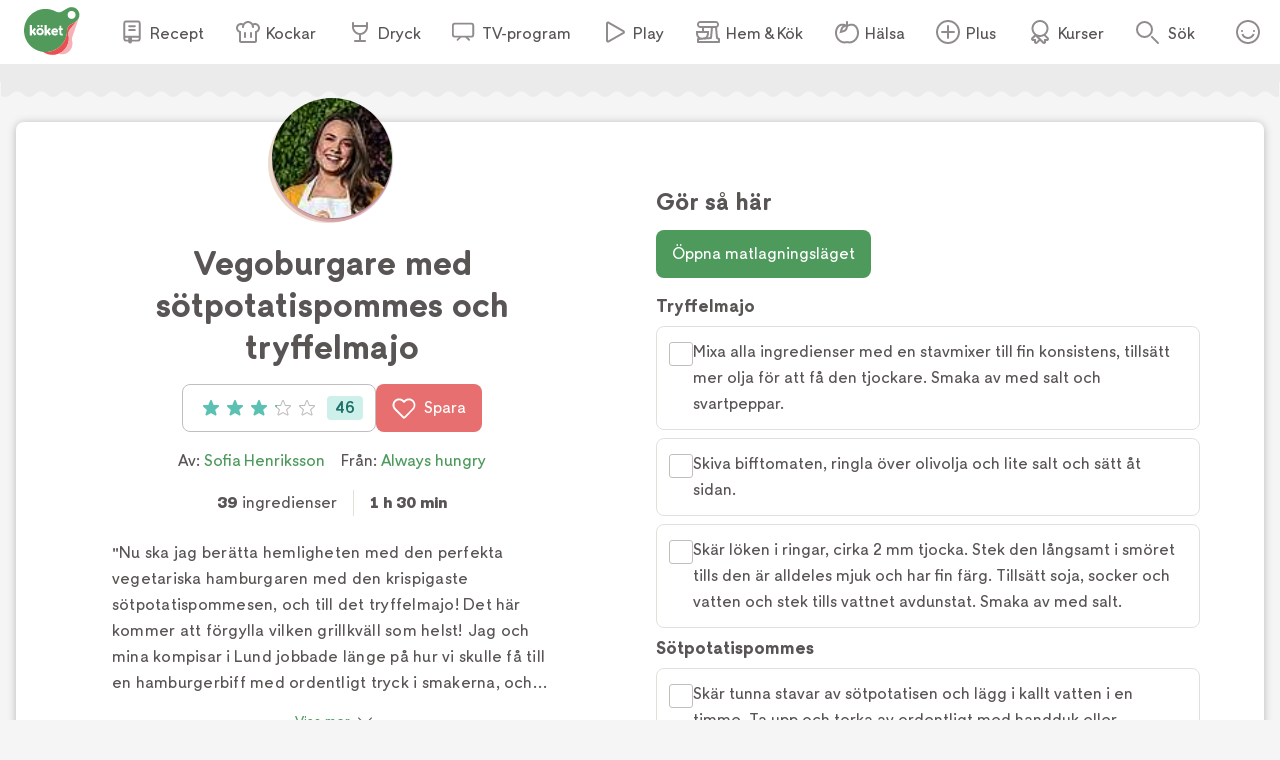

--- FILE ---
content_type: text/html; charset=utf-8
request_url: https://www.koket.se/vegoburgare-med-sotpotatispommes-och-tryffelmajo
body_size: 53070
content:
<!DOCTYPE html><html lang="sv"><head><meta charSet="utf-8"/><meta name="viewport" content="width=device-width, initial-scale=1"/><link rel="preload" href="/static/svg/rating/icon-star-filled-no-scale.svg" as="image"/><link rel="stylesheet" href="/_next/static/css/f2e422bc8ac3b2a0.css" data-precedence="next"/><link rel="stylesheet" href="/_next/static/css/bf393829b73aa6e4.css" data-precedence="next"/><link rel="stylesheet" href="/_next/static/css/166e77c5501e366f.css" data-precedence="next"/><link rel="stylesheet" href="/_next/static/css/cd9592d99de4de6a.css" data-precedence="next"/><link rel="stylesheet" href="/_next/static/css/713b5d62e22f8940.css" data-precedence="next"/><link rel="stylesheet" href="/_next/static/css/3b2c871fb6ed9cbb.css" data-precedence="next"/><link rel="stylesheet" href="/_next/static/css/4f232244002136a6.css" data-precedence="next"/><link rel="stylesheet" href="/_next/static/css/e41a344e2fcc24e1.css" data-precedence="next"/><link rel="stylesheet" href="/_next/static/css/d022d91d0aa54919.css" data-precedence="next"/><link rel="preload" as="script" fetchPriority="low" href="/_next/static/chunks/webpack-01674ee4ed8b830b.js"/><script src="/_next/static/chunks/61d2c92d-16598ec5cddcd5da.js" async=""></script><script src="/_next/static/chunks/1830-f01b2b2fb3d9844f.js" async=""></script><script src="/_next/static/chunks/main-app-dfd6ef3d169e8e9f.js" async=""></script><script src="/_next/static/chunks/5651-89e9df65131b24ea.js" async=""></script><script src="/_next/static/chunks/4245-226b8f8cc256208a.js" async=""></script><script src="/_next/static/chunks/9709-195dcbdb1193d4ed.js" async=""></script><script src="/_next/static/chunks/715-27590d89c6a3b9d9.js" async=""></script><script src="/_next/static/chunks/7070-0f3e24e5ae979bea.js" async=""></script><script src="/_next/static/chunks/6688-42c1b08ae061a5ed.js" async=""></script><script src="/_next/static/chunks/623-774530730179a5d5.js" async=""></script><script src="/_next/static/chunks/9158-198f77560600fc16.js" async=""></script><script src="/_next/static/chunks/7444-69cddb9b8f9fac91.js" async=""></script><script src="/_next/static/chunks/app/layout-f8c586be56946a44.js" async=""></script><script src="/_next/static/chunks/app/error-50ffa1cc6bd8dbc4.js" async=""></script><script src="/_next/static/chunks/9749-752a39c81053d1d9.js" async=""></script><script src="/_next/static/chunks/9958-a585f197ae322466.js" async=""></script><script src="/_next/static/chunks/8495-529e6e0d105ee839.js" async=""></script><script src="/_next/static/chunks/3532-9cd9386fb5f69aa6.js" async=""></script><script src="/_next/static/chunks/2481-029aea1093089407.js" async=""></script><script src="/_next/static/chunks/6042-81acd2e6a543054b.js" async=""></script><script src="/_next/static/chunks/app/recipe/page-2985b382bd1a5311.js" async=""></script><script src="/_next/static/chunks/app/not-found-855802ad5050aed3.js" async=""></script><link rel="preload" href="https://maxetise.net/koket.se.data.json" as="fetch" crossorigin="anonymous"/><link rel="preload" href="https://cdn.cookielaw.org/scripttemplates/otSDKStub.js" as="script"/><link rel="preload" href="https://media.richrelevance.com/rrserver/js/1.2/p13n.js" as="script"/><link rel="preload" href="https://maxetise.net/koket.se.data.json" as="fetch" crossorigin="anonymous"/><meta name="next-size-adjust" content=""/><meta name="theme-color" content="#4e9a5d"/><title>Vegoburgare med sötpotatispommes och tryffelmajo | Köket.se</title><meta name="description" content="&quot;Nu ska jag berätta hemligheten med den perfekta vegetariska hamburgaren med den krispigaste sötpotatispommesen, och till det tryffelmajo! Det här kommer att förgylla vilken grillkväll som helst! Jag och mina kompisar i Lund jobbade länge på hur vi skulle få till en hamburgerbiff med ordentligt tryck i smakerna, och som samtidigt höll ihop i en fin konsistens. Med facit i hand gjorde vi riktigt bra ifrån oss!&quot; /Sofia"/><meta name="application-name" content="Köket.se"/><meta name="publisher" content="Köket.se"/><meta name="robots" content="index"/><meta name="fb:app_id" content="1584653018418223"/><meta name="page-type" content="recipe"/><link rel="canonical" href="https://www.koket.se/vegoburgare-med-sotpotatispommes-och-tryffelmajo"/><meta property="og:title" content="Vegoburgare med sötpotatispommes och tryffelmajo"/><meta property="og:description" content="&quot;Nu ska jag berätta hemligheten med den perfekta vegetariska hamburgaren med den krispigaste sötpotatispommesen, och till det tryffelmajo! Det här kommer att förgylla vilken grillkväll som helst! Jag och mina kompisar i Lund jobbade länge på hur vi skulle få till en hamburgerbiff med ordentligt tryck i smakerna, och som samtidigt höll ihop i en fin konsistens. Med facit i hand gjorde vi riktigt bra ifrån oss!&quot; /Sofia"/><meta property="og:url" content="https://www.koket.se/vegoburgare-med-sotpotatispommes-och-tryffelmajo"/><meta property="og:image:type" content="image/jpeg"/><meta property="og:image" content="https://img.koket.se/standard-mega/vegoburgare-med-sotpotatispommes-och-tryffelmajo.jpg"/><meta property="og:image:alt" content="Vegoburgare med sötpotatispommes och tryffelmajo"/><meta property="og:image:width" content="1200"/><meta property="og:image:height" content="630"/><meta property="og:type" content="article"/><meta name="twitter:card" content="summary_large_image"/><meta name="twitter:title" content="Vegoburgare med sötpotatispommes och tryffelmajo"/><meta name="twitter:description" content="&quot;Nu ska jag berätta hemligheten med den perfekta vegetariska hamburgaren med den krispigaste sötpotatispommesen, och till det tryffelmajo! Det här kommer att förgylla vilken grillkväll som helst! Jag och mina kompisar i Lund jobbade länge på hur vi skulle få till en hamburgerbiff med ordentligt tryck i smakerna, och som samtidigt höll ihop i en fin konsistens. Med facit i hand gjorde vi riktigt bra ifrån oss!&quot; /Sofia"/><meta name="twitter:image:type" content="image/jpeg"/><meta name="twitter:image" content="https://img.koket.se/standard-mega/vegoburgare-med-sotpotatispommes-och-tryffelmajo.jpg"/><meta name="twitter:image:alt" content="Vegoburgare med sötpotatispommes och tryffelmajo"/><meta name="twitter:image:width" content="1200"/><meta name="twitter:image:height" content="630"/><link rel="icon" href="/favicon.ico"/><link rel="apple-touch-icon" href="/apple-touch-icon.png"/><script src="/_next/static/chunks/polyfills-42372ed130431b0a.js" noModule=""></script></head><body class="__className_3faf74"><div hidden=""><!--$--><!--/$--></div><div class="navigation_navigationContainer__oSp5N" data-js-navigation="true"><div class="navigation_navigation__ZvGDf"><button type="button" aria-label="Meny" class="navigation_openContentMenu__QSQc5"><img alt="" aria-hidden="true" src="/static/svg/icon-hamburger.svg" width="24" height="24" decode="async" loading="lazy"/></button><div class="navigation_koketLogo__ydUZj"><a aria-label="Gå till www.koket.se" href="/"><img alt="" aria-hidden="true" src="/static/svg/icon-logo-primary.svg" width="56" height="56" decode="async" loading="lazy"/></a></div><nav class="navigation_contentMenuWrapper__MjZMn"><p class="navigation_contentMenuLabel__MRXbH mobile">Meny</p><button type="button" aria-label="Stäng" class="navigation_closeBtn__maJF_ mobile"><img alt="" aria-hidden="true" src="/static/svg/icon-close-small-grey.svg" width="16" height="16" decode="async" loading="lazy"/></button><ul class="navigation_contentMenu___zvqS"><li><a class="navigation_navLink__Nco48" href="/recept"><img alt="" aria-hidden="true" src="/static/svg/icon-recipe-collection.svg" width="24" height="24" decode="async" loading="lazy"/><span>Recept</span></a></li><li><a class="navigation_navLink__Nco48" href="/kockar"><img alt="" aria-hidden="true" src="/static/svg/icon-chef.svg" width="24" height="24" decode="async" loading="lazy"/><span>Kockar</span></a></li><li><a class="navigation_navLink__Nco48" href="/mat-dryck"><img alt="" aria-hidden="true" src="/static/svg/icon-drinks.svg" width="24" height="24" decode="async" loading="lazy"/><span>Dryck</span></a></li><li><a class="navigation_navLink__Nco48" href="/tv-program"><img alt="" aria-hidden="true" src="/static/svg/icon-tv.svg" width="24" height="24" decode="async" loading="lazy"/><span>TV-program</span></a></li><li><a class="navigation_navLink__Nco48" href="/play"><img alt="" aria-hidden="true" src="/static/svg/icon-play.svg" width="24" height="24" decode="async" loading="lazy"/><span>Play</span></a></li><li><a class="navigation_navLink__Nco48" href="/hem-kok"><img alt="" aria-hidden="true" src="/static/svg/icon-home-kitchen.svg" width="24" height="24" decode="async" loading="lazy"/><span>Hem &amp; Kök</span></a></li><li><a class="navigation_navLink__Nco48" href="/halsa-livsstil"><img alt="" aria-hidden="true" src="/static/svg/theme_icons/icon-apple.svg" width="24" height="24" decode="async" loading="lazy"/><span>Hälsa</span></a></li><li><a class="navigation_navLink__Nco48" href="/plus"><img alt="" aria-hidden="true" src="/static/svg/icon-koket-plus.svg" width="24" height="24" decode="async" loading="lazy"/><span>Plus</span></a></li><li><a title="Kökets kurser" class="navigation_navLink__Nco48" href="/kurser/" rel="noopener noreferrer" target="_blank"><img alt="" aria-hidden="true" src="/static/svg/icon-kurser.svg" width="24" height="24" decode="async" loading="lazy"/><span>Kurser</span></a></li></ul></nav><button class="navigation_toggleSearch__1EBwt" type="button" aria-label="Sök">Sök</button><div class="navigation_toggleAccount__jsoGp"><button class="navigation_clickAreaBtn__gpmcr" type="button">Öppna menyn för ditt konto</button></div></div></div><div class="maxetise placement_maxetisePlacement__DodDa placement_hideAdLabel__0F_kE" data-placement="[{&quot;mq&quot;:&quot;screen and (max-width: 992px)&quot;, &quot;placement&quot;: &quot;mobile0&quot;},{&quot;mq&quot;:&quot;screen and (min-width: 993px)&quot;, &quot;placement&quot;: &quot;desktop0&quot;}]" data-keywords="[&quot;page_id:36235&quot;,&quot;page_type:recipe&quot;,&quot;source:always_hungry&quot;,&quot;profile:sofia_henriksson&quot;,&quot;ingredient:schalottenlok&quot;,&quot;ingredient:skogschampinjoner&quot;,&quot;ingredient:svart_vitlok&quot;,&quot;ingredient:vitlok&quot;,&quot;ingredient:hasselnotter&quot;,&quot;ingredient:honung&quot;,&quot;ingredient:citron&quot;,&quot;ingredient:stjalkselleri&quot;,&quot;ingredient:japansk_soja&quot;,&quot;ingredient:kidneybonor&quot;,&quot;ingredient:dijonsenap&quot;,&quot;ingredient:salt&quot;,&quot;ingredient:svartpeppar&quot;,&quot;ingredient:agg&quot;,&quot;ingredient:vetemjol&quot;,&quot;ingredient:olja&quot;,&quot;ingredient:smor&quot;,&quot;ingredient:sotpotatis&quot;,&quot;ingredient:frityrolja&quot;,&quot;ingredient:salt&quot;,&quot;ingredient:svartpeppar&quot;,&quot;ingredient:farsk_persilja&quot;,&quot;ingredient:rapsolja&quot;,&quot;ingredient:agg&quot;,&quot;ingredient:vitvinsvinager&quot;,&quot;ingredient:citronsaft&quot;,&quot;ingredient:tryffelolja&quot;,&quot;ingredient:salt&quot;,&quot;ingredient:svartpeppar&quot;,&quot;ingredient:bifftomat&quot;,&quot;ingredient:olivolja&quot;,&quot;ingredient:salt&quot;,&quot;ingredient:gul_lok&quot;,&quot;ingredient:smor&quot;,&quot;ingredient:soja&quot;,&quot;ingredient:strosocker&quot;,&quot;ingredient:vatten&quot;,&quot;ingredient:cheddarost&quot;,&quot;ingredient:hamburgerbrod&quot;,&quot;category:huvudratt&quot;,&quot;category:burgare&quot;,&quot;category:typ_av_matratter&quot;]"></div><div class="site_wrapper_wrapper__PuTaQ"><script type="application/ld+json">[
{"@context":"https://schema.org","@type":"Corporation","name":"Köket","url":"https://www.koket.se/","logo":"https://www.koket.se/static/img/logo.svg"},{"@context":"https://schema.org/","@type":"Recipe","name":"Vegoburgare med sötpotatispommes och tryffelmajo","image":"https://img.koket.se/standard-mega/vegoburgare-med-sotpotatispommes-och-tryffelmajo.jpg","description":"&quot;Nu ska jag berätta hemligheten med den perfekta vegetariska hamburgaren med den krispigaste sötpotatispommesen, och till det tryffelmajo! Det här kommer att förgylla vilken grillkväll som helst! Jag och mina kompisar i Lund jobbade länge på hur vi skulle få till en hamburgerbiff med ordentligt tryck i smakerna, och som samtidigt höll ihop i en fin konsistens. Med facit i hand gjorde vi riktigt bra ifrån oss!&quot; /Sofia","author":{"@type":"Person","name":"Sofia Henriksson"},"totalTime":"PT1H30M","recipeYield":"4 undefined","recipeIngredient":["Biffar","1 schalottenlök","4 skogschampinjoner","1 klyfta svart vitlök","3 klyftor vitlök","6 hasselnötter","1 tsk honung","1 tsk citron, saften","0,5 stjälkselleri","2 msk japansk soja","800 g kidneybönor, kokta blötlagda","2 tsk dijonsenap","salt","svartpeppar","1 ägg (alternativt 1 msk chiafrön och 1 msk vatten för vegansk)","2 msk vetemjöl","olja","smör","Sötpotatispommes","600 g sötpotatis","1,5 l frityrolja","salt","svartpeppar","0,5 dl färsk persilja, finhackad","Tryffelmajo","2 dl rapsolja","1 ägg","2 tsk vitvinsvinäger (eller äppelcidervinäger)","1 tsk citronsaft","1 tsk tryffelolja","salt","svartpeppar","Tillbehör","1 bifftomat","1 msk olivolja","salt","3 gula lökar","3 msk smör","1 tsk soja","1 tsk strösocker","0,5 dl vatten","8 skivor cheddarost","4 hamburgerbröd"],"recipeInstructions":[{"@type":"HowToStep","text":"Tryffelmajo"},{"@type":"HowToStep","text":"Mixa alla ingredienser med en stavmixer till fin konsistens, tillsätt mer olja för att få den tjockare. Smaka av med salt och svartpeppar."},{"@type":"HowToStep","text":"Skiva bifftomaten, ringla över olivolja och lite salt och sätt åt sidan."},{"@type":"HowToStep","text":"Skär löken i ringar, cirka 2 mm tjocka. Stek den långsamt i smöret tills den är alldeles mjuk och har fin färg. Tillsätt soja, socker och vatten och stek tills vattnet avdunstat. Smaka av med salt."},{"@type":"HowToStep","text":"Sötpotatispommes"},{"@type":"HowToStep","text":"Skär tunna stavar av sötpotatisen och lägg i kallt vatten i en timme. Ta upp och torka av ordentligt med handduk eller hushållspapper. Hetta upp oljan till 160 grader. Fritera i cirka fem minuter, ta upp och lägg på ett galler med hushållspapper. Fritera sedan igen i 180 grader i tre minuter eller tills de fått fin färg. Ta upp och torka igen. Lägg i en skål och krydda med salt, svartpeppar och persilja."},{"@type":"HowToStep","text":"Hamburgare"},{"@type":"HowToStep","text":"Finhacka schalottenlök och skogschampinjoner. Mixa svart vitlök, vitlök, hasselnötter, honung, citron, selleri och soja i en food processor till en fin blandning. Häll ner kidneybönorna i mixern och mixa snabbt men så att det inte blir helt finmalet."},{"@type":"HowToStep","text":"Tillsätt lök, champinjoner och dijonsenap. Smaka av med salt och riktigt ordentligt med nymald svartpeppar."},{"@type":"HowToStep","text":"Tillsätt ett ägg eller chiablandningen, och till sist mjölet."},{"@type":"HowToStep","text":"Blanda och forma biffar. Stek dem i riktigt med olja och smör i cirka fyra minuter per sida eller på grillen."},{"@type":"HowToStep","text":"Lägg på ostskivor låt dem smälta."},{"@type":"HowToStep","text":"Lägg biffarna på bröden, toppa med en bifftomatskiva, karamelliserad lök och tryffelmajonnäs."}],"aggregateRating":{"@type":"AggregateRating","ratingValue":3.1,"ratingCount":46,"bestRating":"5","worstRating":"1"}}
]</script><div class="recipe_printLogo__vxZWx"><img alt="" aria-hidden="true" src="/static/img/logo.svg" width="70" height="60" decode="async" loading="lazy"/></div><div class="wave_ad_wrapper_fullWidth__EhKNh"><div class="wave_ad_wrapper_waveBorder__hQXL6 wave_ad_wrapper_top__48cz4 wave_ad_wrapper_desktopOnly__0eRsF"><div class="maxetise placement_maxetisePlacement__DodDa" data-placement="[{&quot;mq&quot;:&quot;screen and (min-width: 993px)&quot;, &quot;placement&quot;: &quot;desktop1&quot;}]" data-keywords="[&quot;page_id:36235&quot;,&quot;page_type:recipe&quot;,&quot;source:always_hungry&quot;,&quot;profile:sofia_henriksson&quot;,&quot;ingredient:schalottenlok&quot;,&quot;ingredient:skogschampinjoner&quot;,&quot;ingredient:svart_vitlok&quot;,&quot;ingredient:vitlok&quot;,&quot;ingredient:hasselnotter&quot;,&quot;ingredient:honung&quot;,&quot;ingredient:citron&quot;,&quot;ingredient:stjalkselleri&quot;,&quot;ingredient:japansk_soja&quot;,&quot;ingredient:kidneybonor&quot;,&quot;ingredient:dijonsenap&quot;,&quot;ingredient:salt&quot;,&quot;ingredient:svartpeppar&quot;,&quot;ingredient:agg&quot;,&quot;ingredient:vetemjol&quot;,&quot;ingredient:olja&quot;,&quot;ingredient:smor&quot;,&quot;ingredient:sotpotatis&quot;,&quot;ingredient:frityrolja&quot;,&quot;ingredient:salt&quot;,&quot;ingredient:svartpeppar&quot;,&quot;ingredient:farsk_persilja&quot;,&quot;ingredient:rapsolja&quot;,&quot;ingredient:agg&quot;,&quot;ingredient:vitvinsvinager&quot;,&quot;ingredient:citronsaft&quot;,&quot;ingredient:tryffelolja&quot;,&quot;ingredient:salt&quot;,&quot;ingredient:svartpeppar&quot;,&quot;ingredient:bifftomat&quot;,&quot;ingredient:olivolja&quot;,&quot;ingredient:salt&quot;,&quot;ingredient:gul_lok&quot;,&quot;ingredient:smor&quot;,&quot;ingredient:soja&quot;,&quot;ingredient:strosocker&quot;,&quot;ingredient:vatten&quot;,&quot;ingredient:cheddarost&quot;,&quot;ingredient:hamburgerbrod&quot;,&quot;category:huvudratt&quot;,&quot;category:burgare&quot;,&quot;category:typ_av_matratter&quot;]"></div></div></div><div class="recipe_wrapper__y0fwv"><div class="recipe_gridWrapper__mVCN5"><h1 class="recipe_title__Al9fM recipe_mobile__4nQMX">Vegoburgare med sötpotatispommes och tryffelmajo</h1><div class="recipe_imageGridWrapper__dGnye"><div class="recipe_image_wrapper__Ik0rp"><div class="labels_wrapper__4anA6"></div><div class="recipe_image_imageWrapper__RKBzu"><picture><source srcSet="https://img.koket.se/standard-mini/vegoburgare-med-sotpotatispommes-och-tryffelmajo.jpg.webp 88w, https://img.koket.se/standard-small/vegoburgare-med-sotpotatispommes-och-tryffelmajo.jpg.webp 192w, https://img.koket.se/standard-medium/vegoburgare-med-sotpotatispommes-och-tryffelmajo.jpg.webp 400w, https://img.koket.se/standard-large/vegoburgare-med-sotpotatispommes-och-tryffelmajo.jpg.webp 608w, https://img.koket.se/standard-giant/vegoburgare-med-sotpotatispommes-och-tryffelmajo.jpg.webp 816w, https://img.koket.se/standard-mega/vegoburgare-med-sotpotatispommes-och-tryffelmajo.jpg.webp 1224w" sizes="(min-width: 1025px) 50vw, 100vw" type="image/webp"/><source srcSet="https://img.koket.se/standard-mini/vegoburgare-med-sotpotatispommes-och-tryffelmajo.jpg 88w, https://img.koket.se/standard-small/vegoburgare-med-sotpotatispommes-och-tryffelmajo.jpg 192w, https://img.koket.se/standard-medium/vegoburgare-med-sotpotatispommes-och-tryffelmajo.jpg 400w, https://img.koket.se/standard-large/vegoburgare-med-sotpotatispommes-och-tryffelmajo.jpg 608w, https://img.koket.se/standard-giant/vegoburgare-med-sotpotatispommes-och-tryffelmajo.jpg 816w, https://img.koket.se/standard-mega/vegoburgare-med-sotpotatispommes-och-tryffelmajo.jpg 1224w" sizes="(min-width: 1025px) 50vw, 100vw" type="image/jpeg"/><img loading="eager" src="https://img.koket.se/standard-mini/vegoburgare-med-sotpotatispommes-och-tryffelmajo.jpg" alt="Vegoburgare med sötpotatispommes och tryffelmajo" class="recipe_image_image__Tnj88" style="aspect-ratio:4/3"/></picture><div class="photographer_photographer__oJgk9">Foto: <!-- -->Frida Wismar</div></div><div class="profile_or_logo_image_logoWrapper__kKBJW"><div class="profile_image_wrapper__LyhGU profile_image_mobile__coPF7"><a aria-label="Sofia Henriksson" class="profile_image_profileImageWrapper__5hr0Z" href="/sofia-henriksson"><picture><source data-srcset="https://img.koket.se/square-mini/sofia-henriksson.jpg.webp 88w, https://img.koket.se/square-small/sofia-henriksson.jpg.webp 192w, https://img.koket.se/square-medium/sofia-henriksson.jpg.webp 400w, https://img.koket.se/square-large/sofia-henriksson.jpg.webp 608w, https://img.koket.se/square-giant/sofia-henriksson.jpg.webp 816w, https://img.koket.se/square-mega/sofia-henriksson.jpg.webp 1224w" sizes="(min-width: 650px) 10vw, 20vw" type="image/webp"/><source data-srcset="https://img.koket.se/square-mini/sofia-henriksson.jpg 88w, https://img.koket.se/square-small/sofia-henriksson.jpg 192w, https://img.koket.se/square-medium/sofia-henriksson.jpg 400w, https://img.koket.se/square-large/sofia-henriksson.jpg 608w, https://img.koket.se/square-giant/sofia-henriksson.jpg 816w, https://img.koket.se/square-mega/sofia-henriksson.jpg 1224w" sizes="(min-width: 650px) 10vw, 20vw" type="image/jpeg"/><img loading="lazy" src="https://img.koket.se/square-mini/sofia-henriksson.jpg" alt="Sofia Henriksson" style="aspect-ratio:1/1"/></picture></a></div></div></div></div><div class="recipe_gridLeftWrapper__bm24l"><div class="profile_image_wrapper__LyhGU profile_image_desktop__G4Of5"><a aria-label="Sofia Henriksson" class="profile_image_profileImageWrapper__5hr0Z" href="/sofia-henriksson"><picture><source data-srcset="https://img.koket.se/square-mini/sofia-henriksson.jpg.webp 88w, https://img.koket.se/square-small/sofia-henriksson.jpg.webp 192w, https://img.koket.se/square-medium/sofia-henriksson.jpg.webp 400w, https://img.koket.se/square-large/sofia-henriksson.jpg.webp 608w, https://img.koket.se/square-giant/sofia-henriksson.jpg.webp 816w, https://img.koket.se/square-mega/sofia-henriksson.jpg.webp 1224w" sizes="(min-width: 650px) 10vw, 20vw" type="image/webp"/><source data-srcset="https://img.koket.se/square-mini/sofia-henriksson.jpg 88w, https://img.koket.se/square-small/sofia-henriksson.jpg 192w, https://img.koket.se/square-medium/sofia-henriksson.jpg 400w, https://img.koket.se/square-large/sofia-henriksson.jpg 608w, https://img.koket.se/square-giant/sofia-henriksson.jpg 816w, https://img.koket.se/square-mega/sofia-henriksson.jpg 1224w" sizes="(min-width: 650px) 10vw, 20vw" type="image/jpeg"/><img loading="lazy" src="https://img.koket.se/square-mini/sofia-henriksson.jpg" alt="Sofia Henriksson" style="aspect-ratio:1/1"/></picture></a></div><h1 class="recipe_title__Al9fM recipe_desktop__Mj1Qd">Vegoburgare med sötpotatispommes och tryffelmajo</h1><div class="recipe_buttons__nUkvb"><button type="button" class="button_button__BUyKl button_large__EANFK"><div class="rating_starContainer__MFC6U" data-setrating="3.1"><div aria-hidden="true" class="rating_stars_wrapper__s884U" style="width:16px;height:16px;margin:0 4px"><img alt="" aria-hidden="true" src="/static/svg/rating/icon-star-filled-no-scale.svg" width="16" height="16" decode="async" loading="lazy" class="rating_stars_star__fUWKZ"/></div><div aria-hidden="true" class="rating_stars_wrapper__s884U" style="width:16px;height:16px;margin:0 4px"><img alt="" aria-hidden="true" src="/static/svg/rating/icon-star-filled-no-scale.svg" width="16" height="16" decode="async" loading="lazy" class="rating_stars_star__fUWKZ"/></div><div aria-hidden="true" class="rating_stars_wrapper__s884U" style="width:16px;height:16px;margin:0 4px"><img alt="" aria-hidden="true" src="/static/svg/rating/icon-star-filled-no-scale.svg" width="16" height="16" decode="async" loading="lazy" class="rating_stars_star__fUWKZ"/></div><div aria-hidden="true" class="rating_stars_wrapper__s884U rating_stars_decimalStar__J09xE" style="width:16px;height:16px;margin:0 4px"><img alt="" aria-hidden="true" src="/static/svg/rating/icon-star-outline.svg" width="16" height="16" decode="async" loading="lazy" class="rating_stars_starOutline__ql_NJ"/><img src="/static/svg/rating/icon-star-filled-no-scale.svg" height="16" width="10%" class="rating_stars_star__fUWKZ" decode="async" alt=""/></div><div aria-hidden="true" class="rating_stars_wrapper__s884U" style="width:16px;height:16px;margin:0 4px"><img alt="" aria-hidden="true" src="/static/svg/rating/icon-star-outline.svg" width="16" height="16" decode="async" loading="lazy" class="rating_stars_starOutline__ql_NJ"/></div><span class="sr-only">Betyg: 3.1 av 5 (46 röster)</span></div><div class="rating_ratingCount__lzTOH">46</div></button><button type="button" class="button_button__BUyKl button_large__EANFK button_red__WIVaY" aria-label="Spara i favoriter"><img alt="" aria-hidden="true" src="/static/svg/icon-heart-outline-white.svg" width="24" height="24" decode="async" loading="lazy" class="button_icon__nrQia"/>Spara</button></div><div class="author_wrapper__lZIMw"><p>Av: <span><a href="/sofia-henriksson">Sofia Henriksson</a></span></p><p>Från:<!-- --> <a href="/always-hungry">Always hungry</a></p></div><div class="details_wrapper__dHA2m"><p class="details_detail__azP_t"><span>39</span> ingredienser</p><p class="details_detail__azP_t"><span>1 h 30 min</span></p></div><div class="koket_markdown_mdWrapper__trCli description_description__b75w_ description_compact__jsf5P"><p>&quot;Nu ska jag berätta hemligheten med den perfekta vegetariska hamburgaren med den krispigaste sötpotatispommesen, och till det tryffelmajo! Det här kommer att förgylla vilken grillkväll som helst! Jag och mina kompisar i Lund jobbade länge på hur vi skulle få till en hamburgerbiff med ordentligt tryck i smakerna, och som samtidigt höll ihop i en fin konsistens. Med facit i hand gjorde vi riktigt bra ifrån oss!&quot; /Sofia</p></div><button type="button" class="show_more_showMore__aWIE7">Visa mer</button><div class="themes_wrapper__XnOUd"><a class="button_button__BUyKl button_small___QhE2 button_green__8_usM button_secondary__UnnH3" href="/mat/typ-av-ratt/burgare">Burgare</a></div><div class="wave_ad_wrapper_column_waveBorder__UG_wu"><div class="maxetise placement_maxetisePlacement__DodDa placement_mobileMinHeight__sMhpW" data-placement="[{&quot;mq&quot;:&quot;screen and (max-width: 992px)&quot;, &quot;placement&quot;: &quot;mobile1&quot;}]" data-keywords="[&quot;page_id:36235&quot;,&quot;page_type:recipe&quot;,&quot;source:always_hungry&quot;,&quot;profile:sofia_henriksson&quot;,&quot;ingredient:schalottenlok&quot;,&quot;ingredient:skogschampinjoner&quot;,&quot;ingredient:svart_vitlok&quot;,&quot;ingredient:vitlok&quot;,&quot;ingredient:hasselnotter&quot;,&quot;ingredient:honung&quot;,&quot;ingredient:citron&quot;,&quot;ingredient:stjalkselleri&quot;,&quot;ingredient:japansk_soja&quot;,&quot;ingredient:kidneybonor&quot;,&quot;ingredient:dijonsenap&quot;,&quot;ingredient:salt&quot;,&quot;ingredient:svartpeppar&quot;,&quot;ingredient:agg&quot;,&quot;ingredient:vetemjol&quot;,&quot;ingredient:olja&quot;,&quot;ingredient:smor&quot;,&quot;ingredient:sotpotatis&quot;,&quot;ingredient:frityrolja&quot;,&quot;ingredient:salt&quot;,&quot;ingredient:svartpeppar&quot;,&quot;ingredient:farsk_persilja&quot;,&quot;ingredient:rapsolja&quot;,&quot;ingredient:agg&quot;,&quot;ingredient:vitvinsvinager&quot;,&quot;ingredient:citronsaft&quot;,&quot;ingredient:tryffelolja&quot;,&quot;ingredient:salt&quot;,&quot;ingredient:svartpeppar&quot;,&quot;ingredient:bifftomat&quot;,&quot;ingredient:olivolja&quot;,&quot;ingredient:salt&quot;,&quot;ingredient:gul_lok&quot;,&quot;ingredient:smor&quot;,&quot;ingredient:soja&quot;,&quot;ingredient:strosocker&quot;,&quot;ingredient:vatten&quot;,&quot;ingredient:cheddarost&quot;,&quot;ingredient:hamburgerbrod&quot;,&quot;category:huvudratt&quot;,&quot;category:burgare&quot;,&quot;category:typ_av_matratter&quot;]"></div></div><div class="links_wrapper__EG9sY"></div><div id="ingredients-component" class="ingredients_wrapper__YNZwu"><div class="ingredients_titleWrapper__a17nG"><h2 class="ingredients_title__hy5ed">Ingredienser</h2><div class="keep_screen_active_toggle_button_wrapper__RifdS"><span class="keep_screen_active_toggle_button_label__zK58T">Håll skärmen tänd</span><span class="toggle_button_wrapper__bkWwm"><input type="checkbox" class="toggle_button_checkbox__Ww204"/><span class="toggle_button_thumb__R1f9J"></span><span class="toggle_button_track__OBKPG"></span></span></div></div><div class="portions_wrapper___e7bG"><button type="button" aria-label="Minska antal portioner" class="portions_button__sGH2b"><img alt="" aria-hidden="true" src="/static/svg/icon-portions-minus.svg" width="32" height="32" decode="async" loading="lazy"/></button><span class="portions_portions__Iwly7"><img alt="" aria-hidden="true" src="/static/svg/icon-portions.svg" width="24" height="24" decode="async" loading="lazy" class="portions_portionsIcon__Yb7FS"/> <!-- -->portioner</span><button type="button" aria-label="Öka antal portioner" class="portions_button__sGH2b"><img alt="" aria-hidden="true" src="/static/svg/icon-portions-plus.svg" width="32" height="32" decode="async" loading="lazy"/></button></div><div id="ingredients"><div><h3 class="ingredients_list_sectionTitle__nZ_av">Biffar</h3><ul class="ingredients_list_list__eqz0f"><li class="ingredient_wrapper__uRhJx"><span class="ingredient_checkboxWrapper__XrLeH"><div class="checkbox_wrapper__PT1Kq"><label aria-label="Klicka här för att markera att du är klar med detta steg"><input type="checkbox" class="checkbox_checkInput__ymP5u"/></label><span class="checkbox_border__XXG7E"></span><span class="checkbox_checkmark__2Er3P"><img alt="" aria-hidden="true" src="/static/svg/icon-checkmark-green.svg" width="24" height="24" decode="async" loading="lazy"/></span></div></span><span class="ingredient_ingredient__TXIBn ingredient_breakWord__bFWcL">1 schalottenlök</span></li><li class="ingredient_wrapper__uRhJx"><span class="ingredient_checkboxWrapper__XrLeH"><div class="checkbox_wrapper__PT1Kq"><label aria-label="Klicka här för att markera att du är klar med detta steg"><input type="checkbox" class="checkbox_checkInput__ymP5u"/></label><span class="checkbox_border__XXG7E"></span><span class="checkbox_checkmark__2Er3P"><img alt="" aria-hidden="true" src="/static/svg/icon-checkmark-green.svg" width="24" height="24" decode="async" loading="lazy"/></span></div></span><span class="ingredient_ingredient__TXIBn ingredient_breakWord__bFWcL">4 skogschampinjoner</span></li><li class="ingredient_wrapper__uRhJx"><span class="ingredient_checkboxWrapper__XrLeH"><div class="checkbox_wrapper__PT1Kq"><label aria-label="Klicka här för att markera att du är klar med detta steg"><input type="checkbox" class="checkbox_checkInput__ymP5u"/></label><span class="checkbox_border__XXG7E"></span><span class="checkbox_checkmark__2Er3P"><img alt="" aria-hidden="true" src="/static/svg/icon-checkmark-green.svg" width="24" height="24" decode="async" loading="lazy"/></span></div></span><span class="ingredient_ingredient__TXIBn ingredient_breakWord__bFWcL">1 klyfta svart vitlök</span></li><li class="ingredient_wrapper__uRhJx"><span class="ingredient_checkboxWrapper__XrLeH"><div class="checkbox_wrapper__PT1Kq"><label aria-label="Klicka här för att markera att du är klar med detta steg"><input type="checkbox" class="checkbox_checkInput__ymP5u"/></label><span class="checkbox_border__XXG7E"></span><span class="checkbox_checkmark__2Er3P"><img alt="" aria-hidden="true" src="/static/svg/icon-checkmark-green.svg" width="24" height="24" decode="async" loading="lazy"/></span></div></span><span class="ingredient_ingredient__TXIBn ingredient_breakWord__bFWcL">3 klyftor vitlök</span></li><li class="ingredient_wrapper__uRhJx"><span class="ingredient_checkboxWrapper__XrLeH"><div class="checkbox_wrapper__PT1Kq"><label aria-label="Klicka här för att markera att du är klar med detta steg"><input type="checkbox" class="checkbox_checkInput__ymP5u"/></label><span class="checkbox_border__XXG7E"></span><span class="checkbox_checkmark__2Er3P"><img alt="" aria-hidden="true" src="/static/svg/icon-checkmark-green.svg" width="24" height="24" decode="async" loading="lazy"/></span></div></span><span class="ingredient_ingredient__TXIBn ingredient_breakWord__bFWcL">6 hasselnötter</span></li><li class="ingredients_list_mobileAd__CVEhT"><div class="maxetise placement_maxetisePlacement__DodDa placement_mobileMinHeight__sMhpW" data-placement="[{&quot;mq&quot;:&quot;screen and (max-width: 992px)&quot;, &quot;placement&quot;: &quot;mobile3&quot;}]" data-keywords="[&quot;page_id:36235&quot;,&quot;page_type:recipe&quot;,&quot;source:always_hungry&quot;,&quot;profile:sofia_henriksson&quot;,&quot;ingredient:schalottenlok&quot;,&quot;ingredient:skogschampinjoner&quot;,&quot;ingredient:svart_vitlok&quot;,&quot;ingredient:vitlok&quot;,&quot;ingredient:hasselnotter&quot;,&quot;ingredient:honung&quot;,&quot;ingredient:citron&quot;,&quot;ingredient:stjalkselleri&quot;,&quot;ingredient:japansk_soja&quot;,&quot;ingredient:kidneybonor&quot;,&quot;ingredient:dijonsenap&quot;,&quot;ingredient:salt&quot;,&quot;ingredient:svartpeppar&quot;,&quot;ingredient:agg&quot;,&quot;ingredient:vetemjol&quot;,&quot;ingredient:olja&quot;,&quot;ingredient:smor&quot;,&quot;ingredient:sotpotatis&quot;,&quot;ingredient:frityrolja&quot;,&quot;ingredient:salt&quot;,&quot;ingredient:svartpeppar&quot;,&quot;ingredient:farsk_persilja&quot;,&quot;ingredient:rapsolja&quot;,&quot;ingredient:agg&quot;,&quot;ingredient:vitvinsvinager&quot;,&quot;ingredient:citronsaft&quot;,&quot;ingredient:tryffelolja&quot;,&quot;ingredient:salt&quot;,&quot;ingredient:svartpeppar&quot;,&quot;ingredient:bifftomat&quot;,&quot;ingredient:olivolja&quot;,&quot;ingredient:salt&quot;,&quot;ingredient:gul_lok&quot;,&quot;ingredient:smor&quot;,&quot;ingredient:soja&quot;,&quot;ingredient:strosocker&quot;,&quot;ingredient:vatten&quot;,&quot;ingredient:cheddarost&quot;,&quot;ingredient:hamburgerbrod&quot;,&quot;category:huvudratt&quot;,&quot;category:burgare&quot;,&quot;category:typ_av_matratter&quot;]"></div></li><li class="ingredient_wrapper__uRhJx"><span class="ingredient_checkboxWrapper__XrLeH"><div class="checkbox_wrapper__PT1Kq"><label aria-label="Klicka här för att markera att du är klar med detta steg"><input type="checkbox" class="checkbox_checkInput__ymP5u"/></label><span class="checkbox_border__XXG7E"></span><span class="checkbox_checkmark__2Er3P"><img alt="" aria-hidden="true" src="/static/svg/icon-checkmark-green.svg" width="24" height="24" decode="async" loading="lazy"/></span></div></span><span class="ingredient_ingredient__TXIBn ingredient_breakWord__bFWcL">1 tsk honung</span></li><li class="ingredient_wrapper__uRhJx"><span class="ingredient_checkboxWrapper__XrLeH"><div class="checkbox_wrapper__PT1Kq"><label aria-label="Klicka här för att markera att du är klar med detta steg"><input type="checkbox" class="checkbox_checkInput__ymP5u"/></label><span class="checkbox_border__XXG7E"></span><span class="checkbox_checkmark__2Er3P"><img alt="" aria-hidden="true" src="/static/svg/icon-checkmark-green.svg" width="24" height="24" decode="async" loading="lazy"/></span></div></span><span class="ingredient_ingredient__TXIBn ingredient_breakWord__bFWcL">1 tsk citron, saften</span></li><li class="ingredient_wrapper__uRhJx"><span class="ingredient_checkboxWrapper__XrLeH"><div class="checkbox_wrapper__PT1Kq"><label aria-label="Klicka här för att markera att du är klar med detta steg"><input type="checkbox" class="checkbox_checkInput__ymP5u"/></label><span class="checkbox_border__XXG7E"></span><span class="checkbox_checkmark__2Er3P"><img alt="" aria-hidden="true" src="/static/svg/icon-checkmark-green.svg" width="24" height="24" decode="async" loading="lazy"/></span></div></span><span class="ingredient_ingredient__TXIBn ingredient_breakWord__bFWcL">0,5 stjälkselleri</span></li><li class="ingredient_wrapper__uRhJx"><span class="ingredient_checkboxWrapper__XrLeH"><div class="checkbox_wrapper__PT1Kq"><label aria-label="Klicka här för att markera att du är klar med detta steg"><input type="checkbox" class="checkbox_checkInput__ymP5u"/></label><span class="checkbox_border__XXG7E"></span><span class="checkbox_checkmark__2Er3P"><img alt="" aria-hidden="true" src="/static/svg/icon-checkmark-green.svg" width="24" height="24" decode="async" loading="lazy"/></span></div></span><span class="ingredient_ingredient__TXIBn ingredient_breakWord__bFWcL">2 msk japansk soja</span></li><li class="ingredient_wrapper__uRhJx"><span class="ingredient_checkboxWrapper__XrLeH"><div class="checkbox_wrapper__PT1Kq"><label aria-label="Klicka här för att markera att du är klar med detta steg"><input type="checkbox" class="checkbox_checkInput__ymP5u"/></label><span class="checkbox_border__XXG7E"></span><span class="checkbox_checkmark__2Er3P"><img alt="" aria-hidden="true" src="/static/svg/icon-checkmark-green.svg" width="24" height="24" decode="async" loading="lazy"/></span></div></span><span class="ingredient_ingredient__TXIBn ingredient_breakWord__bFWcL">800 g kidneybönor, kokta blötlagda</span></li><li class="ingredient_wrapper__uRhJx"><span class="ingredient_checkboxWrapper__XrLeH"><div class="checkbox_wrapper__PT1Kq"><label aria-label="Klicka här för att markera att du är klar med detta steg"><input type="checkbox" class="checkbox_checkInput__ymP5u"/></label><span class="checkbox_border__XXG7E"></span><span class="checkbox_checkmark__2Er3P"><img alt="" aria-hidden="true" src="/static/svg/icon-checkmark-green.svg" width="24" height="24" decode="async" loading="lazy"/></span></div></span><span class="ingredient_ingredient__TXIBn ingredient_breakWord__bFWcL">2 tsk dijonsenap</span></li><li class="ingredient_wrapper__uRhJx"><span class="ingredient_checkboxWrapper__XrLeH"><div class="checkbox_wrapper__PT1Kq"><label aria-label="Klicka här för att markera att du är klar med detta steg"><input type="checkbox" class="checkbox_checkInput__ymP5u"/></label><span class="checkbox_border__XXG7E"></span><span class="checkbox_checkmark__2Er3P"><img alt="" aria-hidden="true" src="/static/svg/icon-checkmark-green.svg" width="24" height="24" decode="async" loading="lazy"/></span></div></span><span class="ingredient_ingredient__TXIBn ingredient_breakWord__bFWcL">salt</span></li><li class="ingredient_wrapper__uRhJx"><span class="ingredient_checkboxWrapper__XrLeH"><div class="checkbox_wrapper__PT1Kq"><label aria-label="Klicka här för att markera att du är klar med detta steg"><input type="checkbox" class="checkbox_checkInput__ymP5u"/></label><span class="checkbox_border__XXG7E"></span><span class="checkbox_checkmark__2Er3P"><img alt="" aria-hidden="true" src="/static/svg/icon-checkmark-green.svg" width="24" height="24" decode="async" loading="lazy"/></span></div></span><span class="ingredient_ingredient__TXIBn ingredient_breakWord__bFWcL">svartpeppar</span></li><li class="ingredient_wrapper__uRhJx"><span class="ingredient_checkboxWrapper__XrLeH"><div class="checkbox_wrapper__PT1Kq"><label aria-label="Klicka här för att markera att du är klar med detta steg"><input type="checkbox" class="checkbox_checkInput__ymP5u"/></label><span class="checkbox_border__XXG7E"></span><span class="checkbox_checkmark__2Er3P"><img alt="" aria-hidden="true" src="/static/svg/icon-checkmark-green.svg" width="24" height="24" decode="async" loading="lazy"/></span></div></span><span class="ingredient_ingredient__TXIBn ingredient_breakWord__bFWcL">1 ägg (alternativt 1 msk chiafrön och 1 msk vatten för vegansk)</span></li><li class="ingredient_wrapper__uRhJx"><span class="ingredient_checkboxWrapper__XrLeH"><div class="checkbox_wrapper__PT1Kq"><label aria-label="Klicka här för att markera att du är klar med detta steg"><input type="checkbox" class="checkbox_checkInput__ymP5u"/></label><span class="checkbox_border__XXG7E"></span><span class="checkbox_checkmark__2Er3P"><img alt="" aria-hidden="true" src="/static/svg/icon-checkmark-green.svg" width="24" height="24" decode="async" loading="lazy"/></span></div></span><span class="ingredient_ingredient__TXIBn ingredient_breakWord__bFWcL">2 msk vetemjöl</span></li><li class="ingredient_wrapper__uRhJx"><span class="ingredient_checkboxWrapper__XrLeH"><div class="checkbox_wrapper__PT1Kq"><label aria-label="Klicka här för att markera att du är klar med detta steg"><input type="checkbox" class="checkbox_checkInput__ymP5u"/></label><span class="checkbox_border__XXG7E"></span><span class="checkbox_checkmark__2Er3P"><img alt="" aria-hidden="true" src="/static/svg/icon-checkmark-green.svg" width="24" height="24" decode="async" loading="lazy"/></span></div></span><span class="ingredient_ingredient__TXIBn ingredient_breakWord__bFWcL">olja</span></li><li class="ingredient_wrapper__uRhJx"><span class="ingredient_checkboxWrapper__XrLeH"><div class="checkbox_wrapper__PT1Kq"><label aria-label="Klicka här för att markera att du är klar med detta steg"><input type="checkbox" class="checkbox_checkInput__ymP5u"/></label><span class="checkbox_border__XXG7E"></span><span class="checkbox_checkmark__2Er3P"><img alt="" aria-hidden="true" src="/static/svg/icon-checkmark-green.svg" width="24" height="24" decode="async" loading="lazy"/></span></div></span><span class="ingredient_ingredient__TXIBn ingredient_breakWord__bFWcL">smör</span></li></ul></div><div><h3 class="ingredients_list_sectionTitle__nZ_av">Sötpotatispommes</h3><ul class="ingredients_list_list__eqz0f"><li class="ingredient_wrapper__uRhJx"><span class="ingredient_checkboxWrapper__XrLeH"><div class="checkbox_wrapper__PT1Kq"><label aria-label="Klicka här för att markera att du är klar med detta steg"><input type="checkbox" class="checkbox_checkInput__ymP5u"/></label><span class="checkbox_border__XXG7E"></span><span class="checkbox_checkmark__2Er3P"><img alt="" aria-hidden="true" src="/static/svg/icon-checkmark-green.svg" width="24" height="24" decode="async" loading="lazy"/></span></div></span><span class="ingredient_ingredient__TXIBn ingredient_breakWord__bFWcL">600 g sötpotatis</span></li><li class="ingredient_wrapper__uRhJx"><span class="ingredient_checkboxWrapper__XrLeH"><div class="checkbox_wrapper__PT1Kq"><label aria-label="Klicka här för att markera att du är klar med detta steg"><input type="checkbox" class="checkbox_checkInput__ymP5u"/></label><span class="checkbox_border__XXG7E"></span><span class="checkbox_checkmark__2Er3P"><img alt="" aria-hidden="true" src="/static/svg/icon-checkmark-green.svg" width="24" height="24" decode="async" loading="lazy"/></span></div></span><span class="ingredient_ingredient__TXIBn ingredient_breakWord__bFWcL">1,5 l frityrolja</span></li><li class="ingredient_wrapper__uRhJx"><span class="ingredient_checkboxWrapper__XrLeH"><div class="checkbox_wrapper__PT1Kq"><label aria-label="Klicka här för att markera att du är klar med detta steg"><input type="checkbox" class="checkbox_checkInput__ymP5u"/></label><span class="checkbox_border__XXG7E"></span><span class="checkbox_checkmark__2Er3P"><img alt="" aria-hidden="true" src="/static/svg/icon-checkmark-green.svg" width="24" height="24" decode="async" loading="lazy"/></span></div></span><span class="ingredient_ingredient__TXIBn ingredient_breakWord__bFWcL">salt</span></li><li class="ingredient_wrapper__uRhJx"><span class="ingredient_checkboxWrapper__XrLeH"><div class="checkbox_wrapper__PT1Kq"><label aria-label="Klicka här för att markera att du är klar med detta steg"><input type="checkbox" class="checkbox_checkInput__ymP5u"/></label><span class="checkbox_border__XXG7E"></span><span class="checkbox_checkmark__2Er3P"><img alt="" aria-hidden="true" src="/static/svg/icon-checkmark-green.svg" width="24" height="24" decode="async" loading="lazy"/></span></div></span><span class="ingredient_ingredient__TXIBn ingredient_breakWord__bFWcL">svartpeppar</span></li><li class="ingredient_wrapper__uRhJx"><span class="ingredient_checkboxWrapper__XrLeH"><div class="checkbox_wrapper__PT1Kq"><label aria-label="Klicka här för att markera att du är klar med detta steg"><input type="checkbox" class="checkbox_checkInput__ymP5u"/></label><span class="checkbox_border__XXG7E"></span><span class="checkbox_checkmark__2Er3P"><img alt="" aria-hidden="true" src="/static/svg/icon-checkmark-green.svg" width="24" height="24" decode="async" loading="lazy"/></span></div></span><span class="ingredient_ingredient__TXIBn ingredient_breakWord__bFWcL">0,5 dl färsk persilja, finhackad</span></li></ul></div><div><h3 class="ingredients_list_sectionTitle__nZ_av">Tryffelmajo</h3><ul class="ingredients_list_list__eqz0f"><li class="ingredient_wrapper__uRhJx"><span class="ingredient_checkboxWrapper__XrLeH"><div class="checkbox_wrapper__PT1Kq"><label aria-label="Klicka här för att markera att du är klar med detta steg"><input type="checkbox" class="checkbox_checkInput__ymP5u"/></label><span class="checkbox_border__XXG7E"></span><span class="checkbox_checkmark__2Er3P"><img alt="" aria-hidden="true" src="/static/svg/icon-checkmark-green.svg" width="24" height="24" decode="async" loading="lazy"/></span></div></span><span class="ingredient_ingredient__TXIBn ingredient_breakWord__bFWcL">2 dl rapsolja</span></li><li class="ingredient_wrapper__uRhJx"><span class="ingredient_checkboxWrapper__XrLeH"><div class="checkbox_wrapper__PT1Kq"><label aria-label="Klicka här för att markera att du är klar med detta steg"><input type="checkbox" class="checkbox_checkInput__ymP5u"/></label><span class="checkbox_border__XXG7E"></span><span class="checkbox_checkmark__2Er3P"><img alt="" aria-hidden="true" src="/static/svg/icon-checkmark-green.svg" width="24" height="24" decode="async" loading="lazy"/></span></div></span><span class="ingredient_ingredient__TXIBn ingredient_breakWord__bFWcL">1 ägg</span></li><li class="ingredient_wrapper__uRhJx"><span class="ingredient_checkboxWrapper__XrLeH"><div class="checkbox_wrapper__PT1Kq"><label aria-label="Klicka här för att markera att du är klar med detta steg"><input type="checkbox" class="checkbox_checkInput__ymP5u"/></label><span class="checkbox_border__XXG7E"></span><span class="checkbox_checkmark__2Er3P"><img alt="" aria-hidden="true" src="/static/svg/icon-checkmark-green.svg" width="24" height="24" decode="async" loading="lazy"/></span></div></span><span class="ingredient_ingredient__TXIBn ingredient_breakWord__bFWcL">2 tsk vitvinsvinäger (eller äppelcidervinäger)</span></li><li class="ingredient_wrapper__uRhJx"><span class="ingredient_checkboxWrapper__XrLeH"><div class="checkbox_wrapper__PT1Kq"><label aria-label="Klicka här för att markera att du är klar med detta steg"><input type="checkbox" class="checkbox_checkInput__ymP5u"/></label><span class="checkbox_border__XXG7E"></span><span class="checkbox_checkmark__2Er3P"><img alt="" aria-hidden="true" src="/static/svg/icon-checkmark-green.svg" width="24" height="24" decode="async" loading="lazy"/></span></div></span><span class="ingredient_ingredient__TXIBn ingredient_breakWord__bFWcL">1 tsk citronsaft</span></li><li class="ingredient_wrapper__uRhJx"><span class="ingredient_checkboxWrapper__XrLeH"><div class="checkbox_wrapper__PT1Kq"><label aria-label="Klicka här för att markera att du är klar med detta steg"><input type="checkbox" class="checkbox_checkInput__ymP5u"/></label><span class="checkbox_border__XXG7E"></span><span class="checkbox_checkmark__2Er3P"><img alt="" aria-hidden="true" src="/static/svg/icon-checkmark-green.svg" width="24" height="24" decode="async" loading="lazy"/></span></div></span><span class="ingredient_ingredient__TXIBn ingredient_breakWord__bFWcL">1 tsk tryffelolja</span></li><li class="ingredient_wrapper__uRhJx"><span class="ingredient_checkboxWrapper__XrLeH"><div class="checkbox_wrapper__PT1Kq"><label aria-label="Klicka här för att markera att du är klar med detta steg"><input type="checkbox" class="checkbox_checkInput__ymP5u"/></label><span class="checkbox_border__XXG7E"></span><span class="checkbox_checkmark__2Er3P"><img alt="" aria-hidden="true" src="/static/svg/icon-checkmark-green.svg" width="24" height="24" decode="async" loading="lazy"/></span></div></span><span class="ingredient_ingredient__TXIBn ingredient_breakWord__bFWcL">salt</span></li><li class="ingredient_wrapper__uRhJx"><span class="ingredient_checkboxWrapper__XrLeH"><div class="checkbox_wrapper__PT1Kq"><label aria-label="Klicka här för att markera att du är klar med detta steg"><input type="checkbox" class="checkbox_checkInput__ymP5u"/></label><span class="checkbox_border__XXG7E"></span><span class="checkbox_checkmark__2Er3P"><img alt="" aria-hidden="true" src="/static/svg/icon-checkmark-green.svg" width="24" height="24" decode="async" loading="lazy"/></span></div></span><span class="ingredient_ingredient__TXIBn ingredient_breakWord__bFWcL">svartpeppar</span></li></ul></div><div><h3 class="ingredients_list_sectionTitle__nZ_av">Tillbehör</h3><ul class="ingredients_list_list__eqz0f"><li class="ingredient_wrapper__uRhJx"><span class="ingredient_checkboxWrapper__XrLeH"><div class="checkbox_wrapper__PT1Kq"><label aria-label="Klicka här för att markera att du är klar med detta steg"><input type="checkbox" class="checkbox_checkInput__ymP5u"/></label><span class="checkbox_border__XXG7E"></span><span class="checkbox_checkmark__2Er3P"><img alt="" aria-hidden="true" src="/static/svg/icon-checkmark-green.svg" width="24" height="24" decode="async" loading="lazy"/></span></div></span><span class="ingredient_ingredient__TXIBn ingredient_breakWord__bFWcL">1 bifftomat</span></li><li class="ingredient_wrapper__uRhJx"><span class="ingredient_checkboxWrapper__XrLeH"><div class="checkbox_wrapper__PT1Kq"><label aria-label="Klicka här för att markera att du är klar med detta steg"><input type="checkbox" class="checkbox_checkInput__ymP5u"/></label><span class="checkbox_border__XXG7E"></span><span class="checkbox_checkmark__2Er3P"><img alt="" aria-hidden="true" src="/static/svg/icon-checkmark-green.svg" width="24" height="24" decode="async" loading="lazy"/></span></div></span><span class="ingredient_ingredient__TXIBn ingredient_breakWord__bFWcL">1 msk olivolja</span></li><li class="ingredient_wrapper__uRhJx"><span class="ingredient_checkboxWrapper__XrLeH"><div class="checkbox_wrapper__PT1Kq"><label aria-label="Klicka här för att markera att du är klar med detta steg"><input type="checkbox" class="checkbox_checkInput__ymP5u"/></label><span class="checkbox_border__XXG7E"></span><span class="checkbox_checkmark__2Er3P"><img alt="" aria-hidden="true" src="/static/svg/icon-checkmark-green.svg" width="24" height="24" decode="async" loading="lazy"/></span></div></span><span class="ingredient_ingredient__TXIBn ingredient_breakWord__bFWcL">salt</span></li><li class="ingredient_wrapper__uRhJx"><span class="ingredient_checkboxWrapper__XrLeH"><div class="checkbox_wrapper__PT1Kq"><label aria-label="Klicka här för att markera att du är klar med detta steg"><input type="checkbox" class="checkbox_checkInput__ymP5u"/></label><span class="checkbox_border__XXG7E"></span><span class="checkbox_checkmark__2Er3P"><img alt="" aria-hidden="true" src="/static/svg/icon-checkmark-green.svg" width="24" height="24" decode="async" loading="lazy"/></span></div></span><span class="ingredient_ingredient__TXIBn ingredient_breakWord__bFWcL">3 gula lökar</span></li><li class="ingredient_wrapper__uRhJx"><span class="ingredient_checkboxWrapper__XrLeH"><div class="checkbox_wrapper__PT1Kq"><label aria-label="Klicka här för att markera att du är klar med detta steg"><input type="checkbox" class="checkbox_checkInput__ymP5u"/></label><span class="checkbox_border__XXG7E"></span><span class="checkbox_checkmark__2Er3P"><img alt="" aria-hidden="true" src="/static/svg/icon-checkmark-green.svg" width="24" height="24" decode="async" loading="lazy"/></span></div></span><span class="ingredient_ingredient__TXIBn ingredient_breakWord__bFWcL">3 msk smör</span></li><li class="ingredient_wrapper__uRhJx"><span class="ingredient_checkboxWrapper__XrLeH"><div class="checkbox_wrapper__PT1Kq"><label aria-label="Klicka här för att markera att du är klar med detta steg"><input type="checkbox" class="checkbox_checkInput__ymP5u"/></label><span class="checkbox_border__XXG7E"></span><span class="checkbox_checkmark__2Er3P"><img alt="" aria-hidden="true" src="/static/svg/icon-checkmark-green.svg" width="24" height="24" decode="async" loading="lazy"/></span></div></span><span class="ingredient_ingredient__TXIBn ingredient_breakWord__bFWcL">1 tsk soja</span></li><li class="ingredient_wrapper__uRhJx"><span class="ingredient_checkboxWrapper__XrLeH"><div class="checkbox_wrapper__PT1Kq"><label aria-label="Klicka här för att markera att du är klar med detta steg"><input type="checkbox" class="checkbox_checkInput__ymP5u"/></label><span class="checkbox_border__XXG7E"></span><span class="checkbox_checkmark__2Er3P"><img alt="" aria-hidden="true" src="/static/svg/icon-checkmark-green.svg" width="24" height="24" decode="async" loading="lazy"/></span></div></span><span class="ingredient_ingredient__TXIBn ingredient_breakWord__bFWcL">1 tsk strösocker</span></li><li class="ingredient_wrapper__uRhJx"><span class="ingredient_checkboxWrapper__XrLeH"><div class="checkbox_wrapper__PT1Kq"><label aria-label="Klicka här för att markera att du är klar med detta steg"><input type="checkbox" class="checkbox_checkInput__ymP5u"/></label><span class="checkbox_border__XXG7E"></span><span class="checkbox_checkmark__2Er3P"><img alt="" aria-hidden="true" src="/static/svg/icon-checkmark-green.svg" width="24" height="24" decode="async" loading="lazy"/></span></div></span><span class="ingredient_ingredient__TXIBn ingredient_breakWord__bFWcL">0,5 dl vatten</span></li><li class="ingredient_wrapper__uRhJx"><span class="ingredient_checkboxWrapper__XrLeH"><div class="checkbox_wrapper__PT1Kq"><label aria-label="Klicka här för att markera att du är klar med detta steg"><input type="checkbox" class="checkbox_checkInput__ymP5u"/></label><span class="checkbox_border__XXG7E"></span><span class="checkbox_checkmark__2Er3P"><img alt="" aria-hidden="true" src="/static/svg/icon-checkmark-green.svg" width="24" height="24" decode="async" loading="lazy"/></span></div></span><span class="ingredient_ingredient__TXIBn ingredient_breakWord__bFWcL">8 skivor cheddarost</span></li><li class="ingredient_wrapper__uRhJx"><span class="ingredient_checkboxWrapper__XrLeH"><div class="checkbox_wrapper__PT1Kq"><label aria-label="Klicka här för att markera att du är klar med detta steg"><input type="checkbox" class="checkbox_checkInput__ymP5u"/></label><span class="checkbox_border__XXG7E"></span><span class="checkbox_checkmark__2Er3P"><img alt="" aria-hidden="true" src="/static/svg/icon-checkmark-green.svg" width="24" height="24" decode="async" loading="lazy"/></span></div></span><span class="ingredient_ingredient__TXIBn ingredient_breakWord__bFWcL">4 hamburgerbröd</span></li></ul></div></div><div class="ingredients_buttonWrapper__gqbya"><div class="add_to_shopping_list_button_wrapper__ekP2e"><button type="button" class="button_button__BUyKl button_large__EANFK button_red__WIVaY button_secondary__UnnH3"><img alt="" aria-hidden="true" src="/static/svg/icon-list.svg" width="24" height="24" decode="async" loading="lazy" class="button_icon__nrQia"/>Lägg i inköpslista</button></div><button type="button" class="button_button__BUyKl button_large__EANFK button_red__WIVaY" aria-label="Spara i favoriter"><img alt="" aria-hidden="true" src="/static/svg/icon-heart-outline-white.svg" width="24" height="24" decode="async" loading="lazy" class="button_icon__nrQia"/>Spara</button></div></div></div><div class="recipe_gridRightWrapper__L0mTb"><div class="recipe_hideInPrint__4nqqd"></div><section class="instructions_wrapper__j3G4d"><div class="instructions_titleWrapper__R4PCc"><h2 class="instructions_title__Tyc1P">Gör så här</h2><div class="keep_screen_active_toggle_button_wrapper__RifdS"><span class="keep_screen_active_toggle_button_label__zK58T">Håll skärmen tänd</span><span class="toggle_button_wrapper__bkWwm"><input type="checkbox" class="toggle_button_checkbox__Ww204"/><span class="toggle_button_thumb__R1f9J"></span><span class="toggle_button_track__OBKPG"></span></span></div></div><div class="instructions_cookingModeBtnWrapper__Wyj8e"><button type="button" class="button_button__BUyKl button_large__EANFK button_green__8_usM">Öppna matlagningsläget</button></div><h3 class="instruction_section_sectionTitle__t90rq">Tryffelmajo</h3><ol class="instruction_section_numberedList__t9htD"><li class="instruction_step_wrapper__Wa7CR"><span class="instruction_step_checkboxWrapper__hIhY_"><div class="checkbox_wrapper__PT1Kq"><label aria-label="Klicka här för att markera att du är klar med detta steg"><input type="checkbox" class="checkbox_checkInput__ymP5u"/></label><span class="checkbox_border__XXG7E"></span><span class="checkbox_checkmark__2Er3P"><img alt="" aria-hidden="true" src="/static/svg/icon-checkmark-green.svg" width="24" height="24" decode="async" loading="lazy"/></span></div></span><span class="instruction_step_instructionStep__Bhl2c">Mixa alla ingredienser med en stavmixer till fin konsistens, tillsätt mer olja för att få den tjockare. Smaka av med salt och svartpeppar.</span></li><li class="instruction_step_wrapper__Wa7CR"><span class="instruction_step_checkboxWrapper__hIhY_"><div class="checkbox_wrapper__PT1Kq"><label aria-label="Klicka här för att markera att du är klar med detta steg"><input type="checkbox" class="checkbox_checkInput__ymP5u"/></label><span class="checkbox_border__XXG7E"></span><span class="checkbox_checkmark__2Er3P"><img alt="" aria-hidden="true" src="/static/svg/icon-checkmark-green.svg" width="24" height="24" decode="async" loading="lazy"/></span></div></span><span class="instruction_step_instructionStep__Bhl2c">Skiva bifftomaten, ringla över olivolja och lite salt och sätt åt sidan.</span></li><li class="instruction_step_wrapper__Wa7CR"><span class="instruction_step_checkboxWrapper__hIhY_"><div class="checkbox_wrapper__PT1Kq"><label aria-label="Klicka här för att markera att du är klar med detta steg"><input type="checkbox" class="checkbox_checkInput__ymP5u"/></label><span class="checkbox_border__XXG7E"></span><span class="checkbox_checkmark__2Er3P"><img alt="" aria-hidden="true" src="/static/svg/icon-checkmark-green.svg" width="24" height="24" decode="async" loading="lazy"/></span></div></span><span class="instruction_step_instructionStep__Bhl2c">Skär löken i ringar, cirka 2 mm tjocka. Stek den långsamt i smöret tills den är alldeles mjuk och har fin färg. Tillsätt soja, socker och vatten och stek tills vattnet avdunstat. Smaka av med salt.</span></li><li class="instruction_step_mobileAd__4UK4C"><div class="maxetise placement_maxetisePlacement__DodDa placement_mobileMinHeight__sMhpW" data-placement="[{&quot;mq&quot;:&quot;screen and (max-width: 992px)&quot;, &quot;placement&quot;: &quot;mobile3&quot;}]" data-keywords="[&quot;page_id:36235&quot;,&quot;page_type:recipe&quot;,&quot;source:always_hungry&quot;,&quot;profile:sofia_henriksson&quot;,&quot;ingredient:schalottenlok&quot;,&quot;ingredient:skogschampinjoner&quot;,&quot;ingredient:svart_vitlok&quot;,&quot;ingredient:vitlok&quot;,&quot;ingredient:hasselnotter&quot;,&quot;ingredient:honung&quot;,&quot;ingredient:citron&quot;,&quot;ingredient:stjalkselleri&quot;,&quot;ingredient:japansk_soja&quot;,&quot;ingredient:kidneybonor&quot;,&quot;ingredient:dijonsenap&quot;,&quot;ingredient:salt&quot;,&quot;ingredient:svartpeppar&quot;,&quot;ingredient:agg&quot;,&quot;ingredient:vetemjol&quot;,&quot;ingredient:olja&quot;,&quot;ingredient:smor&quot;,&quot;ingredient:sotpotatis&quot;,&quot;ingredient:frityrolja&quot;,&quot;ingredient:salt&quot;,&quot;ingredient:svartpeppar&quot;,&quot;ingredient:farsk_persilja&quot;,&quot;ingredient:rapsolja&quot;,&quot;ingredient:agg&quot;,&quot;ingredient:vitvinsvinager&quot;,&quot;ingredient:citronsaft&quot;,&quot;ingredient:tryffelolja&quot;,&quot;ingredient:salt&quot;,&quot;ingredient:svartpeppar&quot;,&quot;ingredient:bifftomat&quot;,&quot;ingredient:olivolja&quot;,&quot;ingredient:salt&quot;,&quot;ingredient:gul_lok&quot;,&quot;ingredient:smor&quot;,&quot;ingredient:soja&quot;,&quot;ingredient:strosocker&quot;,&quot;ingredient:vatten&quot;,&quot;ingredient:cheddarost&quot;,&quot;ingredient:hamburgerbrod&quot;,&quot;category:huvudratt&quot;,&quot;category:burgare&quot;,&quot;category:typ_av_matratter&quot;]"></div></li></ol><h3 class="instruction_section_sectionTitle__t90rq">Sötpotatispommes</h3><ol class="instruction_section_numberedList__t9htD"><li class="instruction_step_wrapper__Wa7CR"><span class="instruction_step_checkboxWrapper__hIhY_"><div class="checkbox_wrapper__PT1Kq"><label aria-label="Klicka här för att markera att du är klar med detta steg"><input type="checkbox" class="checkbox_checkInput__ymP5u"/></label><span class="checkbox_border__XXG7E"></span><span class="checkbox_checkmark__2Er3P"><img alt="" aria-hidden="true" src="/static/svg/icon-checkmark-green.svg" width="24" height="24" decode="async" loading="lazy"/></span></div></span><span class="instruction_step_instructionStep__Bhl2c">Skär tunna stavar av sötpotatisen och lägg i kallt vatten i en timme. Ta upp och torka av ordentligt med handduk eller hushållspapper. Hetta upp oljan till 160 grader. Fritera i cirka fem minuter, ta upp och lägg på ett galler med hushållspapper. Fritera sedan igen i 180 grader i tre minuter eller tills de fått fin färg. Ta upp och torka igen. Lägg i en skål och krydda med salt, svartpeppar och persilja.</span></li></ol><h3 class="instruction_section_sectionTitle__t90rq">Hamburgare</h3><ol class="instruction_section_numberedList__t9htD"><li class="instruction_step_wrapper__Wa7CR"><span class="instruction_step_checkboxWrapper__hIhY_"><div class="checkbox_wrapper__PT1Kq"><label aria-label="Klicka här för att markera att du är klar med detta steg"><input type="checkbox" class="checkbox_checkInput__ymP5u"/></label><span class="checkbox_border__XXG7E"></span><span class="checkbox_checkmark__2Er3P"><img alt="" aria-hidden="true" src="/static/svg/icon-checkmark-green.svg" width="24" height="24" decode="async" loading="lazy"/></span></div></span><span class="instruction_step_instructionStep__Bhl2c">Finhacka schalottenlök och skogschampinjoner. Mixa svart vitlök, vitlök, hasselnötter, honung, citron, selleri och soja i en food processor till en fin blandning. Häll ner kidneybönorna i mixern och mixa snabbt men så att det inte blir helt finmalet.</span></li><li class="instruction_step_wrapper__Wa7CR"><span class="instruction_step_checkboxWrapper__hIhY_"><div class="checkbox_wrapper__PT1Kq"><label aria-label="Klicka här för att markera att du är klar med detta steg"><input type="checkbox" class="checkbox_checkInput__ymP5u"/></label><span class="checkbox_border__XXG7E"></span><span class="checkbox_checkmark__2Er3P"><img alt="" aria-hidden="true" src="/static/svg/icon-checkmark-green.svg" width="24" height="24" decode="async" loading="lazy"/></span></div></span><span class="instruction_step_instructionStep__Bhl2c">Tillsätt lök, champinjoner och dijonsenap. Smaka av med salt och riktigt ordentligt med nymald svartpeppar.</span></li><li class="instruction_step_wrapper__Wa7CR"><span class="instruction_step_checkboxWrapper__hIhY_"><div class="checkbox_wrapper__PT1Kq"><label aria-label="Klicka här för att markera att du är klar med detta steg"><input type="checkbox" class="checkbox_checkInput__ymP5u"/></label><span class="checkbox_border__XXG7E"></span><span class="checkbox_checkmark__2Er3P"><img alt="" aria-hidden="true" src="/static/svg/icon-checkmark-green.svg" width="24" height="24" decode="async" loading="lazy"/></span></div></span><span class="instruction_step_instructionStep__Bhl2c">Tillsätt ett ägg eller chiablandningen, och till sist mjölet.</span></li><li class="instruction_step_wrapper__Wa7CR"><span class="instruction_step_checkboxWrapper__hIhY_"><div class="checkbox_wrapper__PT1Kq"><label aria-label="Klicka här för att markera att du är klar med detta steg"><input type="checkbox" class="checkbox_checkInput__ymP5u"/></label><span class="checkbox_border__XXG7E"></span><span class="checkbox_checkmark__2Er3P"><img alt="" aria-hidden="true" src="/static/svg/icon-checkmark-green.svg" width="24" height="24" decode="async" loading="lazy"/></span></div></span><span class="instruction_step_instructionStep__Bhl2c">Blanda och forma biffar. Stek dem i riktigt med olja och smör i cirka fyra minuter per sida eller på grillen.</span></li><li class="instruction_step_wrapper__Wa7CR"><span class="instruction_step_checkboxWrapper__hIhY_"><div class="checkbox_wrapper__PT1Kq"><label aria-label="Klicka här för att markera att du är klar med detta steg"><input type="checkbox" class="checkbox_checkInput__ymP5u"/></label><span class="checkbox_border__XXG7E"></span><span class="checkbox_checkmark__2Er3P"><img alt="" aria-hidden="true" src="/static/svg/icon-checkmark-green.svg" width="24" height="24" decode="async" loading="lazy"/></span></div></span><span class="instruction_step_instructionStep__Bhl2c">Lägg på ostskivor låt dem smälta.</span></li><li class="instruction_step_wrapper__Wa7CR"><span class="instruction_step_checkboxWrapper__hIhY_"><div class="checkbox_wrapper__PT1Kq"><label aria-label="Klicka här för att markera att du är klar med detta steg"><input type="checkbox" class="checkbox_checkInput__ymP5u"/></label><span class="checkbox_border__XXG7E"></span><span class="checkbox_checkmark__2Er3P"><img alt="" aria-hidden="true" src="/static/svg/icon-checkmark-green.svg" width="24" height="24" decode="async" loading="lazy"/></span></div></span><span class="instruction_step_instructionStep__Bhl2c">Lägg biffarna på bröden, toppa med en bifftomatskiva, karamelliserad lök och tryffelmajonnäs.</span></li></ol></section><div class="koket_markdown_mdWrapper__trCli recipe_informationWrapper__eqoVk"></div><button type="button" class="button_button__BUyKl button_large__EANFK button_green__8_usM button_secondary__UnnH3 note_createButton__4wFLG recipe_noteWrapper___CkDR">Skapa anteckning</button></div></div><div class="toolbar_buttons_wrapper__lGZzx"><div class="share_button_wrapper__xci_K"><button type="button" class="share_button_shareButton__jaZBs"><img alt="" aria-hidden="true" src="/static/svg/icon-share-grey.svg" width="24" height="24" decode="async" loading="lazy"/>Dela</button></div><button title="Skriv ut" type="button" class="toolbar_buttons_printButton__64H8d"><img alt="" aria-hidden="true" src="/static/svg/icon-print-grey.svg" width="24" height="24" decode="async" loading="lazy"/>Skriv ut</button></div></div><div class="wave_ad_wrapper_fullWidth__EhKNh"><div class="wave_ad_wrapper_waveBorder__hQXL6"><div class="maxetise placement_maxetisePlacement__DodDa placement_mobileMinHeight__sMhpW" data-placement="[{&quot;mq&quot;:&quot;screen and (max-width: 992px)&quot;, &quot;placement&quot;: &quot;mobile2&quot;},{&quot;mq&quot;:&quot;screen and (min-width: 993px)&quot;, &quot;placement&quot;: &quot;desktop2&quot;}]" data-keywords="[&quot;page_id:36235&quot;,&quot;page_type:recipe&quot;,&quot;source:always_hungry&quot;,&quot;profile:sofia_henriksson&quot;,&quot;ingredient:schalottenlok&quot;,&quot;ingredient:skogschampinjoner&quot;,&quot;ingredient:svart_vitlok&quot;,&quot;ingredient:vitlok&quot;,&quot;ingredient:hasselnotter&quot;,&quot;ingredient:honung&quot;,&quot;ingredient:citron&quot;,&quot;ingredient:stjalkselleri&quot;,&quot;ingredient:japansk_soja&quot;,&quot;ingredient:kidneybonor&quot;,&quot;ingredient:dijonsenap&quot;,&quot;ingredient:salt&quot;,&quot;ingredient:svartpeppar&quot;,&quot;ingredient:agg&quot;,&quot;ingredient:vetemjol&quot;,&quot;ingredient:olja&quot;,&quot;ingredient:smor&quot;,&quot;ingredient:sotpotatis&quot;,&quot;ingredient:frityrolja&quot;,&quot;ingredient:salt&quot;,&quot;ingredient:svartpeppar&quot;,&quot;ingredient:farsk_persilja&quot;,&quot;ingredient:rapsolja&quot;,&quot;ingredient:agg&quot;,&quot;ingredient:vitvinsvinager&quot;,&quot;ingredient:citronsaft&quot;,&quot;ingredient:tryffelolja&quot;,&quot;ingredient:salt&quot;,&quot;ingredient:svartpeppar&quot;,&quot;ingredient:bifftomat&quot;,&quot;ingredient:olivolja&quot;,&quot;ingredient:salt&quot;,&quot;ingredient:gul_lok&quot;,&quot;ingredient:smor&quot;,&quot;ingredient:soja&quot;,&quot;ingredient:strosocker&quot;,&quot;ingredient:vatten&quot;,&quot;ingredient:cheddarost&quot;,&quot;ingredient:hamburgerbrod&quot;,&quot;category:huvudratt&quot;,&quot;category:burgare&quot;,&quot;category:typ_av_matratter&quot;]"></div></div></div><section class="recipe_widgetSection__crljl"><div class="wave_ad_wrapper_fullWidth__EhKNh"><div class="wave_ad_wrapper_waveBorder__hQXL6 wave_ad_wrapper_bottom__xQB74"><div class="maxetise placement_maxetisePlacement__DodDa placement_mobileMinHeight__sMhpW" data-placement="[{&quot;mq&quot;:&quot;screen and (max-width: 992px)&quot;, &quot;placement&quot;: &quot;mobile2&quot;},{&quot;mq&quot;:&quot;screen and (min-width: 993px)&quot;, &quot;placement&quot;: &quot;desktop2&quot;}]" data-keywords="[&quot;page_id:36235&quot;,&quot;page_type:recipe&quot;,&quot;source:always_hungry&quot;,&quot;profile:sofia_henriksson&quot;,&quot;ingredient:schalottenlok&quot;,&quot;ingredient:skogschampinjoner&quot;,&quot;ingredient:svart_vitlok&quot;,&quot;ingredient:vitlok&quot;,&quot;ingredient:hasselnotter&quot;,&quot;ingredient:honung&quot;,&quot;ingredient:citron&quot;,&quot;ingredient:stjalkselleri&quot;,&quot;ingredient:japansk_soja&quot;,&quot;ingredient:kidneybonor&quot;,&quot;ingredient:dijonsenap&quot;,&quot;ingredient:salt&quot;,&quot;ingredient:svartpeppar&quot;,&quot;ingredient:agg&quot;,&quot;ingredient:vetemjol&quot;,&quot;ingredient:olja&quot;,&quot;ingredient:smor&quot;,&quot;ingredient:sotpotatis&quot;,&quot;ingredient:frityrolja&quot;,&quot;ingredient:salt&quot;,&quot;ingredient:svartpeppar&quot;,&quot;ingredient:farsk_persilja&quot;,&quot;ingredient:rapsolja&quot;,&quot;ingredient:agg&quot;,&quot;ingredient:vitvinsvinager&quot;,&quot;ingredient:citronsaft&quot;,&quot;ingredient:tryffelolja&quot;,&quot;ingredient:salt&quot;,&quot;ingredient:svartpeppar&quot;,&quot;ingredient:bifftomat&quot;,&quot;ingredient:olivolja&quot;,&quot;ingredient:salt&quot;,&quot;ingredient:gul_lok&quot;,&quot;ingredient:smor&quot;,&quot;ingredient:soja&quot;,&quot;ingredient:strosocker&quot;,&quot;ingredient:vatten&quot;,&quot;ingredient:cheddarost&quot;,&quot;ingredient:hamburgerbrod&quot;,&quot;category:huvudratt&quot;,&quot;category:burgare&quot;,&quot;category:typ_av_matratter&quot;]"></div></div></div></section></div><!--$--><!--/$--><footer class="footer_footer__GQiIV"><div class="footer_footerContent__MNqDz"><img alt="" aria-hidden="true" src="/static/svg/logo-koket.svg" width="165" height="146" decode="async" loading="lazy" class="footer_logo__LwSfN"/><div class="footer_signupContainer__57j0D"><span>Få de senaste nyheterna!</span><button type="button" class="button_button__BUyKl button_mediumRounded__cyZNQ button_red__WIVaY">Prenumerera på nyhetsbreven!</button></div><ul class="footer_socialLinks__8g4us"><li><a class="footer_socialLink__7DGt_" href="https://www.facebook.com/KoketTV4" rel="noopener noreferrer nofollow" target="_blank"><img alt="" aria-hidden="true" src="/static/svg/icon-facebook.svg" width="20" height="20" decode="async" loading="lazy" class="footer_icon__bW5Iu"/>Facebook</a></li><li class="footer_even__sGfVz"><a class="footer_socialLink__7DGt_" href="https://instagram.com/koket.se/" rel="noopener noreferrer nofollow" target="_blank"><img alt="" aria-hidden="true" src="/static/svg/icon-instagram.svg" width="20" height="20" decode="async" loading="lazy" class="footer_icon__bW5Iu"/>Instagram</a></li><li><a class="footer_socialLink__7DGt_" href="https://www.pinterest.se/kketse/" rel="noopener noreferrer nofollow" target="_blank"><img alt="" aria-hidden="true" src="/static/svg/icon-pinterest.svg" width="20" height="20" decode="async" loading="lazy" class="footer_icon__bW5Iu"/>Pinterest</a></li><li class="footer_even__sGfVz"><a class="footer_socialLink__7DGt_" href="https://www.youtube.com/c/koketse" rel="noopener noreferrer nofollow" target="_blank"><img alt="" aria-hidden="true" src="/static/svg/icon-youtube.svg" width="20" height="20" decode="async" loading="lazy" class="footer_icon__bW5Iu"/>YouTube</a></li></ul><div class="footer_footerLinkContainer__JtCP_"><ul class="footer_footerLinks__QnPm2"><li><a href="/om-koket">Om Köket.se</a></li><li><a href="/kokets-anvandarvillkor">Allmänna användarvillkor</a></li><li><a href="/kokets-cookiepolicy">Om cookies</a></li><li><button type="button" class="cookie_settings_button_buttonLink__4SLV3">Cookie-inställningar</button></li><li><a href="/kontakt">Kontakta Köket</a></li><li><a href="https://www.tv4.se/artikel/21S40PKdrQZDCEJllEPwRj/hur-kontaktar-jag-tv4" rel="noopener noreferrer nofollow" target="_blank">Kontakta TV4</a></li><li><a href="/personuppgiftspolicy">Personuppgiftspolicy</a></li><li><a href="/koket-sales" rel="noopener noreferrer nofollow" target="_blank">Annonsera på köket.se</a></li></ul><ul class="footer_editors__kSD_c"><li>Redaktörer: <a title="Kontakta redaktionen" href="mailto:info@koket.se">Lina Schönberg</a>, <a title="Kontakta redaktionen" href="mailto:info@koket.se">Ellinor Jidenius</a>, <a title="Kontakta redaktionen" href="mailto:info@koket.se">Isabel Agardh</a>, <a title="Kontakta redaktionen" href="mailto:info@koket.se">Danielle Ekblad</a> och <a title="Kontakta redaktionen" href="mailto:info@koket.se">Elinor Hedgren</a></li><li>Ansvarig utgivare: <a title="Kontakta ansvarig utgivare" href="mailto:helena.aro@tv4.se">Helena Aro</a></li><li>Försäljningschef: <a title="Kontakta försäljningschef" href="mailto:jeanette.frisk@tv4.se">Jeanette Frisk Sundberg</a></li></ul></div></div><div class="footer_bottom__leLiB"><span class="footer_signOff__HxgTM">En del av TV4<span>1997-2026 TV4 AB</span></span></div></footer><script>(self.__next_s=self.__next_s||[]).push([0,{"children":"var dataLayer = [];","id":"setupDatalayer"}])</script><noscript><iframe title="gtm" src="https://www.googletagmanager.com/ns.html?id=GTM-NQJQ34" height="0" width="0" style="display:none;visibility:hidden"></iframe></noscript><script>(self.__next_s=self.__next_s||[]).push(["https://cdn.cookielaw.org/scripttemplates/otSDKStub.js",{"data-domain-script":"1ba17c45-2e34-475e-b7ac-e17af4c4c36d","data-document-language":"true"}])</script><script src="/_next/static/chunks/webpack-01674ee4ed8b830b.js" id="_R_" async=""></script><script>(self.__next_f=self.__next_f||[]).push([0])</script><script>self.__next_f.push([1,"1:\"$Sreact.fragment\"\n2:I[49972,[\"5651\",\"static/chunks/5651-89e9df65131b24ea.js\",\"4245\",\"static/chunks/4245-226b8f8cc256208a.js\",\"9709\",\"static/chunks/9709-195dcbdb1193d4ed.js\",\"715\",\"static/chunks/715-27590d89c6a3b9d9.js\",\"7070\",\"static/chunks/7070-0f3e24e5ae979bea.js\",\"6688\",\"static/chunks/6688-42c1b08ae061a5ed.js\",\"623\",\"static/chunks/623-774530730179a5d5.js\",\"9158\",\"static/chunks/9158-198f77560600fc16.js\",\"7444\",\"static/chunks/7444-69cddb9b8f9fac91.js\",\"7177\",\"static/chunks/app/layout-f8c586be56946a44.js\"],\"default\"]\n3:I[58044,[\"5651\",\"static/chunks/5651-89e9df65131b24ea.js\",\"4245\",\"static/chunks/4245-226b8f8cc256208a.js\",\"9709\",\"static/chunks/9709-195dcbdb1193d4ed.js\",\"715\",\"static/chunks/715-27590d89c6a3b9d9.js\",\"7070\",\"static/chunks/7070-0f3e24e5ae979bea.js\",\"6688\",\"static/chunks/6688-42c1b08ae061a5ed.js\",\"623\",\"static/chunks/623-774530730179a5d5.js\",\"9158\",\"static/chunks/9158-198f77560600fc16.js\",\"7444\",\"static/chunks/7444-69cddb9b8f9fac91.js\",\"7177\",\"static/chunks/app/layout-f8c586be56946a44.js\"],\"default\"]\n4:I[4846,[],\"\"]\n5:I[80404,[\"8039\",\"static/chunks/app/error-50ffa1cc6bd8dbc4.js\"],\"default\"]\n6:I[97732,[],\"\"]\n8:I[10767,[\"5651\",\"static/chunks/5651-89e9df65131b24ea.js\",\"4245\",\"static/chunks/4245-226b8f8cc256208a.js\",\"9709\",\"static/chunks/9709-195dcbdb1193d4ed.js\",\"715\",\"static/chunks/715-27590d89c6a3b9d9.js\",\"7070\",\"static/chunks/7070-0f3e24e5ae979bea.js\",\"6688\",\"static/chunks/6688-42c1b08ae061a5ed.js\",\"623\",\"static/chunks/623-774530730179a5d5.js\",\"9158\",\"static/chunks/9158-198f77560600fc16.js\",\"7444\",\"static/chunks/7444-69cddb9b8f9fac91.js\",\"7177\",\"static/chunks/app/layout-f8c586be56946a44.js\"],\"default\"]\n9:I[33725,[\"5651\",\"static/chunks/5651-89e9df65131b24ea.js\",\"4245\",\"static/chunks/4245-226b8f8cc256208a.js\",\"9709\",\"static/chunks/9709-195dcbdb1193d4ed.js\",\"9749\",\"static/chunks/9749-752a39c81053d1d9.js\",\"7070\",\"static/chunks/7070-0f3e24e5ae979bea.js\",\"9958\",\"static/chunks/9958-a585f197ae322466.js\",\"6688\",\"static/chunks/6688-42c1b08ae061a5ed.js\",\"623\",\"static/chunks/623-774530730179a5d5.js\",\"9158\",\"static/chunks/9158-198f77560600fc16.js\",\"8495\",\"static/chunks/8495-529e6e0d105ee839.js\",\"3532\",\"static/chunks/3532-9cd9386fb5f69aa6.js\",\"2481\",\"static/chunks/2481-029aea1093089407.js\",\"6042\",\"static/chunks/6042-81acd2e6a543054b.js\",\"9965\",\"static/chunks/app/recipe/page-2985b382bd1a5311.js\"],\"default\"]\na:I[72932,[\"5651\",\"static/chunks/5651-89e9df65131b24ea.js\",\"4245\",\"static/chunks/4245-226b8f8cc256208a.js\",\"9709\",\"static/chunks/9709-195dcbdb1193d4ed.js\",\"715\",\"static/chunks/715-27590d89c6a3b9d9.js\",\"7070\",\"static/chunks/7070-0f3e24e5ae979bea.js\",\"6688\",\"static/chunks/6688-42c1b08ae061a5ed.js\",\"623\",\"static/chunks/623-774530730179a5d5.js\",\"9158\",\"static/chunks/9158-198f77560600fc16.js\",\"7444\",\"static/chunks/7444-69cddb9b8f9fac91.js\",\"7177\",\"static/chunks/app/layout-f8c586be56946a44.js\"],\"default\"]\n14:I[59654,[],\"\"]\n15:I[7170,[\"5651\",\"static/chunks/5651-89e9df65131b24ea.js\",\"4245\",\"static/chunks/4245-226b8f8cc256208a.js\",\"9709\",\"static/chunks/9709-195dcbdb1193d4ed.js\",\"715\",\"static/chunks/715-27590d89c6a3b9d9.js\",\"7070\",\"static/chunks/7070-0f3e24e5ae979bea.js\",\"6688\",\"static/chunks/6688-42c1b08ae061a5ed.js\",\"623\",\"static/chunks/623-774530730179a5d5.js\",\"9158\",\"static/chunks/9158-198f77560600fc16.js\",\"7444\",\"static/chunks/7444-69cddb9b8f9fac91.js\",\"7177\",\"static/chunks/app/layout-f8c586be56946a44.js\"],\"\"]\n19:I[96615,[],\"OutletBoundary\"]\n1a:\"$Sreact.suspense\"\n1c:I[96615,[],\"ViewportBoundary\"]\n1e:I[96615,[],\"MetadataBoundary\"]\n20:I[36530,[\"5651\",\"static/chunks/5651-89e9df65131b24ea.js\",\"4245\",\"static/chunks/4245-226b8f8cc256208a.js\",\"9709\",\"static/chunks/9709-195dcbdb1193d4ed.js\",\"6688\",\"static/chunks/6688-42c1b08ae061a5ed.js\",\"623\",\"static/chunks/623-774530730179a5d5.js\",\"9158\",\"static/chunks/9158-198f77560600fc16.js\",\"8495\",\"static/chunks/8495-529e6e0d105ee839.js\",\"4345\",\"static/chunks/app/not-found-855802ad5050aed3.js\"],\"default\"]\n21:I[80549,[\"5651\",\"static/chunks/5651-89e9df65131b24ea.js\",\"4245\",\"static/chunks/4245-226b8f8cc256208a.js\",\"9709\",\"static/chunks/9709-195dcbdb1193d4ed.js\",\"9749\",\"static/chunks/9749-752a39"])</script><script>self.__next_f.push([1,"c81053d1d9.js\",\"7070\",\"static/chunks/7070-0f3e24e5ae979bea.js\",\"9958\",\"static/chunks/9958-a585f197ae322466.js\",\"6688\",\"static/chunks/6688-42c1b08ae061a5ed.js\",\"623\",\"static/chunks/623-774530730179a5d5.js\",\"9158\",\"static/chunks/9158-198f77560600fc16.js\",\"8495\",\"static/chunks/8495-529e6e0d105ee839.js\",\"3532\",\"static/chunks/3532-9cd9386fb5f69aa6.js\",\"2481\",\"static/chunks/2481-029aea1093089407.js\",\"6042\",\"static/chunks/6042-81acd2e6a543054b.js\",\"9965\",\"static/chunks/app/recipe/page-2985b382bd1a5311.js\"],\"default\"]\n22:I[95242,[\"5651\",\"static/chunks/5651-89e9df65131b24ea.js\",\"4245\",\"static/chunks/4245-226b8f8cc256208a.js\",\"9709\",\"static/chunks/9709-195dcbdb1193d4ed.js\",\"9749\",\"static/chunks/9749-752a39c81053d1d9.js\",\"7070\",\"static/chunks/7070-0f3e24e5ae979bea.js\",\"9958\",\"static/chunks/9958-a585f197ae322466.js\",\"6688\",\"static/chunks/6688-42c1b08ae061a5ed.js\",\"623\",\"static/chunks/623-774530730179a5d5.js\",\"9158\",\"static/chunks/9158-198f77560600fc16.js\",\"8495\",\"static/chunks/8495-529e6e0d105ee839.js\",\"3532\",\"static/chunks/3532-9cd9386fb5f69aa6.js\",\"2481\",\"static/chunks/2481-029aea1093089407.js\",\"6042\",\"static/chunks/6042-81acd2e6a543054b.js\",\"9965\",\"static/chunks/app/recipe/page-2985b382bd1a5311.js\"],\"default\"]\n:HL[\"/_next/static/media/7d5ec74cbd3adf0e-s.p.woff2\",\"font\",{\"crossOrigin\":\"\",\"type\":\"font/woff2\"}]\n:HL[\"/_next/static/media/8d552d131886b077-s.p.woff2\",\"font\",{\"crossOrigin\":\"\",\"type\":\"font/woff2\"}]\n:HL[\"/_next/static/media/8ff5144964186e15-s.p.woff2\",\"font\",{\"crossOrigin\":\"\",\"type\":\"font/woff2\"}]\n:HL[\"/_next/static/media/a7df519936cdcc17-s.p.woff2\",\"font\",{\"crossOrigin\":\"\",\"type\":\"font/woff2\"}]\n:HL[\"/_next/static/media/b13b25e3ae6c7d35-s.p.woff2\",\"font\",{\"crossOrigin\":\"\",\"type\":\"font/woff2\"}]\n:HL[\"/_next/static/media/d2609958a01b2a35-s.p.woff2\",\"font\",{\"crossOrigin\":\"\",\"type\":\"font/woff2\"}]\n:HL[\"/_next/static/css/f2e422bc8ac3b2a0.css\",\"style\"]\n:HL[\"/_next/static/css/bf393829b73aa6e4.css\",\"style\"]\n:HL[\"/_next/static/css/166e77c5501e366f.css\",\"style\"]\n:HL[\"/_next/static/css/cd9592d99de4de6a.css\",\"style\"]\n:HL[\"/_next/static/css/713b5d62e22f8940.css\",\"style\"]\n:HL[\"/_next/static/css/3b2c871fb6ed9cbb.css\",\"style\"]\n:HL[\"/_next/static/css/4f232244002136a6.css\",\"style\"]\n:HL[\"/_next/static/css/e41a344e2fcc24e1.css\",\"style\"]\n:HL[\"/_next/static/css/d022d91d0aa54919.css\",\"style\"]\n:HL[\"https://maxetise.net/koket.se.data.json\",\"fetch\",{\"crossOrigin\":\"anonymous\"}]\n:HL[\"/static/svg/rating/icon-star-filled-no-scale.svg\",\"image\"]\n"])</script><script>self.__next_f.push([1,"0:{\"P\":null,\"b\":\"7W4umPTuNdYPMrPT4nWIT\",\"c\":[\"\",\"recipe?url=%2Fvegoburgare-med-sotpotatispommes-och-tryffelmajo\"],\"q\":\"?url=%2Fvegoburgare-med-sotpotatispommes-och-tryffelmajo\",\"i\":false,\"f\":[[[\"\",{\"children\":[\"recipe\",{\"children\":[\"__PAGE__?{\\\"url\\\":\\\"/vegoburgare-med-sotpotatispommes-och-tryffelmajo\\\"}\",{}]}]},\"$undefined\",\"$undefined\",true],[[\"$\",\"$1\",\"c\",{\"children\":[[[\"$\",\"link\",\"0\",{\"rel\":\"stylesheet\",\"href\":\"/_next/static/css/f2e422bc8ac3b2a0.css\",\"precedence\":\"next\",\"crossOrigin\":\"$undefined\",\"nonce\":\"$undefined\"}],[\"$\",\"link\",\"1\",{\"rel\":\"stylesheet\",\"href\":\"/_next/static/css/bf393829b73aa6e4.css\",\"precedence\":\"next\",\"crossOrigin\":\"$undefined\",\"nonce\":\"$undefined\"}],[\"$\",\"link\",\"2\",{\"rel\":\"stylesheet\",\"href\":\"/_next/static/css/166e77c5501e366f.css\",\"precedence\":\"next\",\"crossOrigin\":\"$undefined\",\"nonce\":\"$undefined\"}],[\"$\",\"link\",\"3\",{\"rel\":\"stylesheet\",\"href\":\"/_next/static/css/cd9592d99de4de6a.css\",\"precedence\":\"next\",\"crossOrigin\":\"$undefined\",\"nonce\":\"$undefined\"}],[\"$\",\"link\",\"4\",{\"rel\":\"stylesheet\",\"href\":\"/_next/static/css/713b5d62e22f8940.css\",\"precedence\":\"next\",\"crossOrigin\":\"$undefined\",\"nonce\":\"$undefined\"}],[\"$\",\"link\",\"5\",{\"rel\":\"stylesheet\",\"href\":\"/_next/static/css/3b2c871fb6ed9cbb.css\",\"precedence\":\"next\",\"crossOrigin\":\"$undefined\",\"nonce\":\"$undefined\"}]],[\"$\",\"html\",null,{\"lang\":\"sv\",\"children\":[\"$\",\"body\",null,{\"className\":\"__className_3faf74\",\"children\":[[\"$\",\"$L2\",null,{\"children\":[[\"$\",\"$L3\",null,{}],[\"$\",\"$L4\",null,{\"parallelRouterKey\":\"children\",\"error\":\"$5\",\"errorStyles\":[],\"errorScripts\":[],\"template\":[\"$\",\"$L6\",null,{}],\"templateStyles\":\"$undefined\",\"templateScripts\":\"$undefined\",\"notFound\":[\"$L7\",[]],\"forbidden\":\"$undefined\",\"unauthorized\":\"$undefined\"}],[\"$\",\"footer\",null,{\"className\":\"footer_footer__GQiIV\",\"children\":[[\"$\",\"div\",null,{\"className\":\"footer_footerContent__MNqDz\",\"children\":[[\"$\",\"img\",null,{\"alt\":\"\",\"aria-hidden\":\"true\",\"src\":\"/static/svg/logo-koket.svg\",\"width\":165,\"height\":146,\"decode\":\"async\",\"loading\":\"lazy\",\"className\":\"footer_logo__LwSfN\"}],[\"$\",\"div\",null,{\"className\":\"footer_signupContainer__57j0D\",\"children\":[[\"$\",\"span\",null,{\"children\":\"Få de senaste nyheterna!\"}],[\"$\",\"$L8\",null,{}]]}],[\"$\",\"ul\",null,{\"className\":\"footer_socialLinks__8g4us\",\"children\":[[\"$\",\"li\",null,{\"children\":[\"$\",\"a\",null,{\"title\":\"$undefined\",\"onClick\":\"$undefined\",\"className\":\"footer_socialLink__7DGt_\",\"href\":\"https://www.facebook.com/KoketTV4\",\"rel\":\"noopener noreferrer nofollow\",\"target\":\"_blank\",\"children\":[[\"$\",\"img\",null,{\"alt\":\"\",\"aria-hidden\":\"true\",\"src\":\"/static/svg/icon-facebook.svg\",\"width\":20,\"height\":20,\"decode\":\"async\",\"loading\":\"lazy\",\"className\":\"footer_icon__bW5Iu\"}],\"Facebook\"]}]}],[\"$\",\"li\",null,{\"className\":\"footer_even__sGfVz\",\"children\":[\"$\",\"a\",null,{\"title\":\"$undefined\",\"onClick\":\"$undefined\",\"className\":\"footer_socialLink__7DGt_\",\"href\":\"https://instagram.com/koket.se/\",\"rel\":\"noopener noreferrer nofollow\",\"target\":\"_blank\",\"children\":[[\"$\",\"img\",null,{\"alt\":\"\",\"aria-hidden\":\"true\",\"src\":\"/static/svg/icon-instagram.svg\",\"width\":20,\"height\":20,\"decode\":\"async\",\"loading\":\"lazy\",\"className\":\"footer_icon__bW5Iu\"}],\"Instagram\"]}]}],[\"$\",\"li\",null,{\"children\":[\"$\",\"a\",null,{\"title\":\"$undefined\",\"onClick\":\"$undefined\",\"className\":\"footer_socialLink__7DGt_\",\"href\":\"https://www.pinterest.se/kketse/\",\"rel\":\"noopener noreferrer nofollow\",\"target\":\"_blank\",\"children\":[[\"$\",\"img\",null,{\"alt\":\"\",\"aria-hidden\":\"true\",\"src\":\"/static/svg/icon-pinterest.svg\",\"width\":20,\"height\":20,\"decode\":\"async\",\"loading\":\"lazy\",\"className\":\"footer_icon__bW5Iu\"}],\"Pinterest\"]}]}],[\"$\",\"li\",null,{\"className\":\"footer_even__sGfVz\",\"children\":[\"$\",\"a\",null,{\"title\":\"$undefined\",\"onClick\":\"$undefined\",\"className\":\"footer_socialLink__7DGt_\",\"href\":\"https://www.youtube.com/c/koketse\",\"rel\":\"noopener noreferrer nofollow\",\"target\":\"_blank\",\"children\":[[\"$\",\"img\",null,{\"alt\":\"\",\"aria-hidden\":\"true\",\"src\":\"/static/svg/icon-youtube.svg\",\"width\":20,\"height\":20,\"decode\":\"async\",\"loading\":\"lazy\",\"className\":\"footer_icon__bW5Iu\"}],\"YouTube\"]}]}]]}],[\"$\",\"div\",null,{\"className\":\"footer_footerLinkContainer__JtCP_\",\"children\":[[\"$\",\"ul\",null,{\"className\":\"footer_footerLinks__QnPm2\",\"children\":[[\"$\",\"li\",null,{\"children\":[\"$\",\"$L9\",null,{\"href\":\"/article\",\"as\":\"/om-koket\",\"children\":\"Om Köket.se\"}]}],[\"$\",\"li\",null,{\"children\":[\"$\",\"$L9\",null,{\"href\":\"/article\",\"as\":\"/kokets-anvandarvillkor\",\"children\":\"Allmänna användarvillkor\"}]}],[\"$\",\"li\",null,{\"children\":[\"$\",\"$L9\",null,{\"href\":\"/article\",\"as\":\"/kokets-cookiepolicy\",\"children\":\"Om cookies\"}]}],[\"$\",\"li\",null,{\"children\":[\"$\",\"$La\",null,{}]}],[\"$\",\"li\",null,{\"children\":[\"$\",\"$L9\",null,{\"href\":\"/contact\",\"as\":\"/kontakt\",\"children\":\"Kontakta Köket\"}]}],[\"$\",\"li\",null,{\"children\":[\"$\",\"a\",null,{\"title\":\"$undefined\",\"onClick\":\"$undefined\",\"className\":\"$undefined\",\"href\":\"https://www.tv4.se/artikel/21S40PKdrQZDCEJllEPwRj/hur-kontaktar-jag-tv4\",\"rel\":\"noopener noreferrer nofollow\",\"target\":\"_blank\",\"children\":\"Kontakta TV4\"}]}],[\"$\",\"li\",null,{\"children\":[\"$\",\"$L9\",null,{\"href\":\"/article\",\"as\":\"/personuppgiftspolicy\",\"children\":\"Personuppgiftspolicy\"}]}],\"$Lb\"]}],\"$Lc\"]}]]}],\"$Ld\"]}]]}],\"$Le\",\"$Lf\",\"$L10\"]}]}]]}],{\"children\":[\"$L11\",{\"children\":[\"$L12\",{},null,false,false]},null,false,false]},null,false,false],\"$L13\",false]],\"m\":\"$undefined\",\"G\":[\"$14\",[]],\"S\":false}\n"])</script><script>self.__next_f.push([1,"b:[\"$\",\"li\",null,{\"children\":[\"$\",\"a\",null,{\"title\":\"$undefined\",\"onClick\":\"$undefined\",\"className\":\"$undefined\",\"href\":\"/koket-sales\",\"rel\":\"noopener noreferrer nofollow\",\"target\":\"_blank\",\"children\":\"Annonsera på köket.se\"}]}]\n"])</script><script>self.__next_f.push([1,"c:[\"$\",\"ul\",null,{\"className\":\"footer_editors__kSD_c\",\"children\":[[\"$\",\"li\",null,{\"children\":[\"Redaktörer: \",[\"$\",\"a\",null,{\"title\":\"Kontakta redaktionen\",\"onClick\":\"$undefined\",\"className\":\"$undefined\",\"href\":\"mailto:info@koket.se\",\"rel\":\"$undefined\",\"target\":\"$undefined\",\"children\":\"Lina Schönberg\"}],\", \",[\"$\",\"a\",null,{\"title\":\"Kontakta redaktionen\",\"onClick\":\"$undefined\",\"className\":\"$undefined\",\"href\":\"mailto:info@koket.se\",\"rel\":\"$undefined\",\"target\":\"$undefined\",\"children\":\"Ellinor Jidenius\"}],\", \",[\"$\",\"a\",null,{\"title\":\"Kontakta redaktionen\",\"onClick\":\"$undefined\",\"className\":\"$undefined\",\"href\":\"mailto:info@koket.se\",\"rel\":\"$undefined\",\"target\":\"$undefined\",\"children\":\"Isabel Agardh\"}],\", \",[\"$\",\"a\",null,{\"title\":\"Kontakta redaktionen\",\"onClick\":\"$undefined\",\"className\":\"$undefined\",\"href\":\"mailto:info@koket.se\",\"rel\":\"$undefined\",\"target\":\"$undefined\",\"children\":\"Danielle Ekblad\"}],\" och \",[\"$\",\"a\",null,{\"title\":\"Kontakta redaktionen\",\"onClick\":\"$undefined\",\"className\":\"$undefined\",\"href\":\"mailto:info@koket.se\",\"rel\":\"$undefined\",\"target\":\"$undefined\",\"children\":\"Elinor Hedgren\"}]]}],[\"$\",\"li\",null,{\"children\":[\"Ansvarig utgivare: \",[\"$\",\"a\",null,{\"title\":\"Kontakta ansvarig utgivare\",\"onClick\":\"$undefined\",\"className\":\"$undefined\",\"href\":\"mailto:helena.aro@tv4.se\",\"rel\":\"$undefined\",\"target\":\"$undefined\",\"children\":\"Helena Aro\"}]]}],[\"$\",\"li\",null,{\"children\":[\"Försäljningschef: \",[\"$\",\"a\",null,{\"title\":\"Kontakta försäljningschef\",\"onClick\":\"$undefined\",\"className\":\"$undefined\",\"href\":\"mailto:jeanette.frisk@tv4.se\",\"rel\":\"$undefined\",\"target\":\"$undefined\",\"children\":\"Jeanette Frisk Sundberg\"}]]}]]}]\n"])</script><script>self.__next_f.push([1,"d:[\"$\",\"div\",null,{\"className\":\"footer_bottom__leLiB\",\"children\":[\"$\",\"span\",null,{\"className\":\"footer_signOff__HxgTM\",\"children\":[\"En del av TV4\",[\"$\",\"span\",null,{\"children\":\"1997-2026 TV4 AB\"}]]}]}]\n16:[\"$\",\"iframe\",null,{\"title\":\"gtm\",\"src\":\"https://www.googletagmanager.com/ns.html?id=GTM-NQJQ34\",\"height\":\"0\",\"width\":\"0\",\"style\":{\"display\":\"none\",\"visibility\":\"hidden\"}}]\ne:[[\"$\",\"$L15\",\"datalayer\",{\"id\":\"setupDatalayer\",\"strategy\":\"beforeInteractive\",\"children\":\"var dataLayer = [];\"}],[\"$\",\"$L15\",\"gtmJs\",{\"id\":\"gtmJs\",\"strategy\":\"afterInteractive\",\"children\":\"(function(w,d,s,l,i){w[l]=w[l]||[];w[l].push({'gtm.start': new Date().getTime(),event:'gtm.js'});var f=d.getElementsByTagName(s)[0], j=d.createElement(s),dl=l!='dataLayer'?'\u0026l='+l:'';j.async=true;j.src='https://www.googletagmanager.com/gtm.js?id='+i+dl;f.parentNode.insertBefore(j,f); })(window,document,'script','dataLayer','GTM-NQJQ34');\"}],[\"$\",\"noscript\",\"gtmNoscript\",{\"children\":\"$16\"}]]\nf:[\"$\",\"$L15\",null,{\"src\":\"https://cdn.cookielaw.org/scripttemplates/otSDKStub.js\",\"data-domain-script\":\"1ba17c45-2e34-475e-b7ac-e17af4c4c36d\",\"data-document-language\":\"true\",\"strategy\":\"beforeInteractive\"}]\n17:Tcbc,"])</script><script>self.__next_f.push([1,"window.maxapi = { domain: \"koket.se\" }; !function(e){\"use strict\";\"undefined\"!=typeof globalThis?globalThis:\"undefined\"!=typeof window?window:\"undefined\"!=typeof global?global:\"undefined\"!=typeof self\u0026\u0026self;var n,i,t,o=(n=function(e,n){e.exports=function(){var e=function(){},n={},i={},t={};function o(e,n){e=e.push?e:[e];var o,r,s,a=[],c=e.length,u=c;for(o=function(e,i){i.length\u0026\u0026a.push(e),--u||n(a)};c--;)r=e[c],(s=i[r])?o(r,s):(t[r]=t[r]||[]).push(o)}function r(e,n){if(e){var o=t[e];if(i[e]=n,o)for(;o.length;)o[0](e,n),o.splice(0,1)}}function s(n,i){n.call\u0026\u0026(n={success:n}),i.length?(n.error||e)(i):(n.success||e)(n)}function a(n,i,t,o){var r,s,c=document,u=t.async,f=(t.numRetries||0)+1,d=t.before||e,l=n.replace(/[?|#].*$/,\"\"),p=n.replace(/^(css|img)!/,\"\");o=o||0,/(^css!|.css$)/.test(l)?((s=c.createElement(\"link\")).rel=\"stylesheet\",s.href=p,(r=\"hideFocus\"in s)\u0026\u0026s.relList\u0026\u0026(r=0,s.rel=\"preload\",s.as=\"style\")):/(^img!|.(png|gif|jpg|svg|webp)$)/.test(l)?(s=c.createElement(\"img\")).src=p:((s=c.createElement(\"script\")).src=n,s.async=void 0===u||u),s.onload=s.onerror=s.onbeforeload=function(e){var c=e.type[0];if(r)try{s.sheet.cssText.length||(c=\"e\")}catch(e){18!=e.code\u0026\u0026(c=\"e\")}if(\"e\"==c){if((o+=1)\u003cf)return a(n,i,t,o)}else if(\"preload\"==s.rel\u0026\u0026\"style\"==s.as)return s.rel=\"stylesheet\";i(n,c,e.defaultPrevented)},!1!==d(n,s)\u0026\u0026c.head.appendChild(s)}function c(e,n,i){var t,o,r=(e=e.push?e:[e]).length,s=r,c=[];for(t=function(e,i,t){if(\"e\"==i\u0026\u0026c.push(e),\"b\"==i){if(!t)return;c.push(e)}--r||n(c)},o=0;o\u003cs;o++)a(e[o],t,i)}function u(e,i,t){var o,a;if(i\u0026\u0026i.trim\u0026\u0026(o=i),a=(o?t:i)||{},o){if(o in n)throw\"LoadJS\";n[o]=!0}function u(n,i){c(e,(function(e){s(a,e),n\u0026\u0026s({success:n,error:i},e),r(o,e)}),a)}if(a.returnPromise)return new Promise(u);u()}return u.ready=function(e,n){return o(e,(function(e){s(n,e)})),u},u.done=function(e){r(e,[])},u.reset=function(){n={},i={},t={}},u.isDefined=function(e){return e in n},u}()},n(i={exports:{}},i.exports),i.exports),r=window.maxapi\u0026\u0026window.maxapi.domain?window.maxapi.domain:function(){for(var e=\"max_domain=cookie\",n=document.location.hostname.split(\".\"),i=n.length-1;i\u003e=0;i--){var t=n.slice(i).join(\".\");document.cookie=e.split(\"=\")[0]+\"=;domain=.\"+t+\";expires=Thu, 01 Jan 1970 00:00:01 GMT;\"}for(var o=n.length-1;o\u003e=0;o--){var r=n.slice(o).join(\".\");if(document.cookie=e+\";domain=.\"+r+\";\",document.cookie.indexOf(e)\u003e-1)return document.cookie=e.split(\"=\")[0]+\"=;domain=.\"+r+\";expires=Thu, 01 Jan 1970 00:00:01 GMT;\",r}return null}(),s=window.btoa(r).substring(0,5)+\".\"+r,a=function(){var e=new CustomEvent(\"contentBlocked\",{});window.dispatchEvent(e);try{var n=JSON.stringify({b:!0}),i=new Blob([n],{type:\"application/json\"});navigator.sendBeacon(\"https://\"+s+\"/profile\",i)}catch(e){}};if(\"undefined\"!=typeof URLSearchParams){var c=new URLSearchParams(window.location.search);c.has(\"max_suffix\")\u0026\u0026(t=c.get(\"max_suffix\"))}o([\"https://maxetise.net/prebid.\"+[r,t].filter((function(e){return e})).join(\".\")+\".js\"],\"prebid\",{numRetries:1,error:function(){a()}}),o([\"https://securepubads.g.doubleclick.net/tag/js/gpt.js\"],\"gpt\",{numRetries:1,error:function(){a()}});var u=window\u0026\u0026window.maxapi\u0026\u0026window.maxapi.cmd?window.maxapi.cmd:[];e.cmd=u,Object.defineProperty(e,\"__esModule\",{value:!0})}(this.maxapi=this.maxapi||{});"])</script><script>self.__next_f.push([1,"10:[[\"$\",\"link\",null,{\"rel\":\"preload\",\"href\":\"https://maxetise.net/koket.se.data.json\",\"as\":\"fetch\",\"crossOrigin\":\"anonymous\"}],[\"$\",\"$L15\",null,{\"id\":\"maxetiseLoaderScript\",\"strategy\":\"afterInteractive\",\"data-name\":\"maxapi\",\"data-version\":\"3.2.498\",\"data-cfasync\":\"false\",\"children\":\"$17\"}]]\n11:[\"$\",\"$1\",\"c\",{\"children\":[null,[\"$\",\"$L4\",null,{\"parallelRouterKey\":\"children\",\"error\":\"$undefined\",\"errorStyles\":\"$undefined\",\"errorScripts\":\"$undefined\",\"template\":[\"$\",\"$L6\",null,{}],\"templateStyles\":\"$undefined\",\"templateScripts\":\"$undefined\",\"notFound\":\"$undefined\",\"forbidden\":\"$undefined\",\"unauthorized\":\"$undefined\"}]]}]\n12:[\"$\",\"$1\",\"c\",{\"children\":[\"$L18\",[[\"$\",\"link\",\"0\",{\"rel\":\"stylesheet\",\"href\":\"/_next/static/css/4f232244002136a6.css\",\"precedence\":\"next\",\"crossOrigin\":\"$undefined\",\"nonce\":\"$undefined\"}],[\"$\",\"link\",\"1\",{\"rel\":\"stylesheet\",\"href\":\"/_next/static/css/e41a344e2fcc24e1.css\",\"precedence\":\"next\",\"crossOrigin\":\"$undefined\",\"nonce\":\"$undefined\"}],[\"$\",\"link\",\"2\",{\"rel\":\"stylesheet\",\"href\":\"/_next/static/css/d022d91d0aa54919.css\",\"precedence\":\"next\",\"crossOrigin\":\"$undefined\",\"nonce\":\"$undefined\"}]],[\"$\",\"$L19\",null,{\"children\":[\"$\",\"$1a\",null,{\"name\":\"Next.MetadataOutlet\",\"children\":\"$@1b\"}]}]]}]\n13:[\"$\",\"$1\",\"h\",{\"children\":[null,[\"$\",\"$L1c\",null,{\"children\":\"$L1d\"}],[\"$\",\"div\",null,{\"hidden\":true,\"children\":[\"$\",\"$L1e\",null,{\"children\":[\"$\",\"$1a\",null,{\"name\":\"Next.Metadata\",\"children\":\"$L1f\"}]}]}],[\"$\",\"meta\",null,{\"name\":\"next-size-adjust\",\"content\":\"\"}]]}]\n"])</script><script>self.__next_f.push([1,"7:[\"$\",\"div\",null,{\"className\":\"site_wrapper_wrapper__PuTaQ\",\"children\":[[\"$\",\"div\",null,{\"className\":\"not-found_notFoundMessage__Vwc8C\",\"children\":[[\"$\",\"h1\",null,{\"className\":\"not-found_title__Lco6K\",\"children\":\"Gammal ost\"}],[\"$\",\"p\",null,{\"children\":\"Sidan du sökte har nått sitt bäst-före-datum eller har blivit flyttad. Sök gärna igen, eller kontakta oss så hjälper vi dig att hitta det du letar efter.\"}]]}],[\"$\",\"div\",null,{\"className\":\"holder_wrapper__opsI6\",\"children\":[[\"$\",\"div\",\"recipe47832\",{\"className\":\"list_item_wrapper__WsbyF\",\"children\":[\"$\",\"$L20\",null,{\"itemIndex\":0,\"widgetIndex\":0,\"widgetName\":\"\",\"labels\":[\"popular\"],\"item\":{\"id\":47832,\"name\":\"Koreansk pulled pork tacos\",\"type\":\"recipe\",\"url\":\"/koreansk-pulled-pork-tacos\",\"cooking_time\":\"3 h 15 min\",\"rating_count\":21,\"rating_value\":4.5,\"first_publish_at\":\"2026-01-03T09:30:00.000Z\",\"image\":{\"name\":\"Koreansk pulled pork tacos\",\"url\":\"koreansk-pulled-pork-tacos.png\"},\"video\":{\"type\":\"tv4play\"},\"source\":{\"id\":4436,\"name\":\"Kökets middag\",\"source_type\":\"tv\",\"url\":\"/tv-program/kokets-middag\",\"image\":{\"name\":\"Kökets middag\",\"url\":\"kokets-middag.jpg\"}},\"profiles\":[{\"id\":739,\"name\":\"Jennie Walldén\",\"url\":\"/kockar/jennie-wallden\",\"image\":{\"name\":\"Jennie Walldén KM\",\"url\":\"jennie-wallden-km.png\"}}]},\"children\":[\"$undefined\",[\"$\",\"div\",null,{\"className\":\"labels_wrapper__4anA6\",\"children\":[[\"$\",\"span\",\"popular\",{\"className\":\"labels_popular__A0l9v\",\"children\":[[\"$\",\"span\",null,{\"className\":\"labels_starIcon___f31X\",\"children\":[\"$\",\"img\",null,{\"alt\":\"\",\"aria-hidden\":\"true\",\"src\":\"/static/svg/icon-star-white.svg\",\"width\":12,\"height\":12,\"decode\":\"async\",\"loading\":\"lazy\",\"className\":\"$undefined\"}]}],[\"$\",\"span\",null,{\"children\":\"POPULÄRT\"}]]}]]}],[\"$\",\"$L9\",null,{\"href\":\"/recipe\",\"as\":\"/koreansk-pulled-pork-tacos\",\"className\":\"list_item_imageWrapper__tK16v\",\"children\":[[\"$\",\"$L21\",null,{\"image\":\"$7:props:children:1:props:children:0:props:children:props:item:image\",\"format\":\"square\",\"sizes\":\"(min-width: 1025px) 20vw, (min-width: 650px) 25vw, 50vw\",\"fallbackSvg\":[\"$\",\"img\",null,{\"alt\":\"\",\"aria-hidden\":\"true\",\"src\":\"/static/svg/icon-recipe.svg\",\"width\":24,\"height\":24,\"decode\":\"async\",\"loading\":\"lazy\",\"className\":\"list_item_fallbackIcon__LhRAg\"}],\"className\":\"list_item_koketImage__qbh5f\",\"lazyload\":true}],false,[\"$\",\"div\",null,{\"className\":\"list_item_videoIcon___wDRR\",\"children\":[\"$\",\"img\",null,{\"alt\":\"\",\"aria-hidden\":\"true\",\"src\":\"/static/svg/icon-play-mini.svg\",\"width\":16,\"height\":16,\"decode\":\"async\",\"loading\":\"lazy\",\"className\":\"$undefined\"}]}]]}],[\"$\",\"$L22\",null,{\"id\":47832,\"type\":\"recipe\",\"myPageType\":\"$undefined\",\"sponsored\":\"$undefined\",\"source\":\"listItem\",\"itemName\":\"Koreansk pulled pork tacos\"}],[\"$\",\"div\",null,{\"className\":\"list_item_thumbnailLogoWrapper__6JXfX\",\"children\":[false,[\"$\",\"div\",null,{\"className\":\"thumbnails_wrapper__2EOLp\",\"children\":[[\"$\",\"$L9\",\"/kockar/jennie-wallden\",{\"href\":\"/profile\",\"as\":\"/kockar/jennie-wallden\",\"className\":\"thumbnails_profileImage__Nljzb\",\"children\":[\"$\",\"$L21\",null,{\"image\":\"$7:props:children:1:props:children:0:props:children:props:item:profiles:0:image\",\"format\":\"square\",\"sizes\":\"10vw\"}]}]]}]]}],[\"$\",\"div\",null,{\"className\":\"list_item_contentWrapper__BuI6g\",\"children\":[\"$\",\"div\",null,{\"className\":\"list_item_textWrapper__Xeh5T\",\"children\":[[\"$\",\"div\",null,{\"className\":\"rating_wrapper__xiut3 undefined\",\"data-value\":4.5,\"data-setrating\":4.5,\"children\":[[[\"$\",\"div\",\"1\",{\"aria-hidden\":\"true\",\"className\":\"rating_stars_wrapper__s884U\",\"style\":{\"width\":\"16px\",\"height\":\"16px\",\"margin\":\"0 4px\"},\"children\":[\"$\",\"img\",null,{\"alt\":\"\",\"aria-hidden\":\"true\",\"src\":\"/static/svg/rating/icon-star-filled-no-scale.svg\",\"width\":16,\"height\":16,\"decode\":\"async\",\"loading\":\"lazy\",\"className\":\"rating_stars_star__fUWKZ\"}]}],[\"$\",\"div\",\"2\",{\"aria-hidden\":\"true\",\"className\":\"rating_stars_wrapper__s884U\",\"style\":{\"width\":\"16px\",\"height\":\"16px\",\"margin\":\"0 4px\"},\"children\":[\"$\",\"img\",null,{\"alt\":\"\",\"aria-hidden\":\"true\",\"src\":\"/static/svg/rating/icon-star-filled-no-scale.svg\",\"width\":16,\"height\":16,\"decode\":\"async\",\"loading\":\"lazy\",\"className\":\"rating_stars_star__fUWKZ\"}]}],[\"$\",\"div\",\"3\",{\"aria-hidden\":\"true\",\"className\":\"rating_stars_wrapper__s884U\",\"style\":{\"width\":\"16px\",\"height\":\"16px\",\"margin\":\"0 4px\"},\"children\":[\"$\",\"img\",null,{\"alt\":\"\",\"aria-hidden\":\"true\",\"src\":\"/static/svg/rating/icon-star-filled-no-scale.svg\",\"width\":16,\"height\":16,\"decode\":\"async\",\"loading\":\"lazy\",\"className\":\"rating_stars_star__fUWKZ\"}]}],[\"$\",\"div\",\"4\",{\"aria-hidden\":\"true\",\"className\":\"rating_stars_wrapper__s884U\",\"style\":{\"width\":\"16px\",\"height\":\"16px\",\"margin\":\"0 4px\"},\"children\":[\"$\",\"img\",null,{\"alt\":\"\",\"aria-hidden\":\"true\",\"src\":\"/static/svg/rating/icon-star-filled-no-scale.svg\",\"width\":16,\"height\":16,\"decode\":\"async\",\"loading\":\"lazy\",\"className\":\"rating_stars_star__fUWKZ\"}]}],\"$L23\"],\"$L24\"]}],\"$L25\",\"$L26\",\"$L27\",\"$L28\"]}]}]]}]}],\"$L29\",\"$L2a\",\"$L2b\",\"$L2c\",\"$L2d\",\"$L2e\",\"$L2f\",\"$L30\",\"$L31\",\"$L32\",\"$L33\",\"$L34\",\"$L35\",\"$L36\",\"$L37\",\"$L38\",\"$L39\",\"$L3a\",\"$L3b\"]}]]}]\n"])</script><script>self.__next_f.push([1,"23:[\"$\",\"div\",\"5\",{\"aria-hidden\":\"true\",\"className\":\"rating_stars_wrapper__s884U rating_stars_decimalStar__J09xE\",\"style\":{\"width\":\"16px\",\"height\":\"16px\",\"margin\":\"0 4px\"},\"children\":[[\"$\",\"img\",null,{\"alt\":\"\",\"aria-hidden\":\"true\",\"src\":\"/static/svg/rating/icon-star-outline.svg\",\"width\":16,\"height\":16,\"decode\":\"async\",\"loading\":\"lazy\",\"className\":\"rating_stars_starOutline__ql_NJ\"}],[\"$\",\"img\",null,{\"src\":\"/static/svg/rating/icon-star-filled-no-scale.svg\",\"height\":16,\"width\":\"50%\",\"className\":\"rating_stars_star__fUWKZ\",\"decode\":\"async\",\"alt\":\"\"}]]}]\n24:[\"$\",\"span\",null,{\"className\":\"sr-only\",\"children\":\"Betyg: 4.5 av 5 (21 röster)\"}]\n25:[\"$\",\"h2\",null,{\"className\":\"list_item_title__A3AGB\",\"children\":[\"$\",\"$L9\",null,{\"href\":\"/recipe\",\"as\":\"/koreansk-pulled-pork-tacos\",\"children\":\"Koreansk pulled pork tacos\"}]}]\n26:[\"$\",\"span\",null,{\"className\":\"profiles_wrapper__o4Zdn\",\"children\":[[\"$\",\"span\",\"profile-739\",{\"children\":[null,[\"$\",\"$L9\",null,{\"as\":\"/kockar/jennie-wallden\",\"href\":\"/profile\",\"children\":\"Jennie Walldén\"}]]}]]}]\n27:[\"$\",\"div\",null,{\"className\":\"cooking_time_wrapper__X0YfA\",\"children\":\"3 h 15 min\"}]\n28:null\n"])</script><script>self.__next_f.push([1,"29:[\"$\",\"div\",\"recipe37707\",{\"className\":\"list_item_wrapper__WsbyF\",\"children\":[\"$\",\"$L20\",null,{\"itemIndex\":1,\"widgetIndex\":0,\"widgetName\":\"\",\"labels\":[\"popular\"],\"item\":{\"id\":37707,\"name\":\"Spaghetti carbonara\",\"type\":\"recipe\",\"url\":\"/spaghetti-carbonara\",\"cooking_time\":\"20 min\",\"rating_count\":728,\"rating_value\":4.4,\"first_publish_at\":\"2020-11-18T12:51:00.000Z\",\"image\":{\"name\":\"Spaghetti carbonara\",\"url\":\"spaghetti-carbonara-5.jpg\"},\"video\":{\"type\":\"youtube\"},\"profiles\":[{\"id\":4720,\"name\":\"Isabella Morrone\",\"url\":\"/isabella-morrone\",\"image\":{\"name\":\"Isabella Morrone 2023\",\"url\":\"isabella-morrone-2023.png\"}}],\"computed_properties\":{\"simple\":true}},\"children\":[\"$undefined\",[\"$\",\"div\",null,{\"className\":\"labels_wrapper__4anA6\",\"children\":[[\"$\",\"span\",\"popular\",{\"className\":\"labels_popular__A0l9v\",\"children\":[[\"$\",\"span\",null,{\"className\":\"labels_starIcon___f31X\",\"children\":[\"$\",\"img\",null,{\"alt\":\"\",\"aria-hidden\":\"true\",\"src\":\"/static/svg/icon-star-white.svg\",\"width\":12,\"height\":12,\"decode\":\"async\",\"loading\":\"lazy\",\"className\":\"$undefined\"}]}],[\"$\",\"span\",null,{\"children\":\"POPULÄRT\"}]]}]]}],[\"$\",\"$L9\",null,{\"href\":\"/recipe\",\"as\":\"/spaghetti-carbonara\",\"className\":\"list_item_imageWrapper__tK16v\",\"children\":[[\"$\",\"$L21\",null,{\"image\":\"$29:props:children:props:item:image\",\"format\":\"square\",\"sizes\":\"(min-width: 1025px) 20vw, (min-width: 650px) 25vw, 50vw\",\"fallbackSvg\":[\"$\",\"img\",null,{\"alt\":\"\",\"aria-hidden\":\"true\",\"src\":\"/static/svg/icon-recipe.svg\",\"width\":24,\"height\":24,\"decode\":\"async\",\"loading\":\"lazy\",\"className\":\"list_item_fallbackIcon__LhRAg\"}],\"className\":\"list_item_koketImage__qbh5f\",\"lazyload\":true}],false,[\"$\",\"div\",null,{\"className\":\"list_item_videoIcon___wDRR\",\"children\":[\"$\",\"img\",null,{\"alt\":\"\",\"aria-hidden\":\"true\",\"src\":\"/static/svg/icon-play-mini.svg\",\"width\":16,\"height\":16,\"decode\":\"async\",\"loading\":\"lazy\",\"className\":\"$undefined\"}]}]]}],[\"$\",\"$L22\",null,{\"id\":37707,\"type\":\"recipe\",\"myPageType\":\"$undefined\",\"sponsored\":\"$undefined\",\"source\":\"listItem\",\"itemName\":\"Spaghetti carbonara\"}],[\"$\",\"div\",null,{\"className\":\"list_item_thumbnailLogoWrapper__6JXfX\",\"children\":[false,[\"$\",\"div\",null,{\"className\":\"thumbnails_wrapper__2EOLp\",\"children\":[[\"$\",\"$L9\",\"/isabella-morrone\",{\"href\":\"/profile\",\"as\":\"/isabella-morrone\",\"className\":\"thumbnails_profileImage__Nljzb\",\"children\":[\"$\",\"$L21\",null,{\"image\":\"$29:props:children:props:item:profiles:0:image\",\"format\":\"square\",\"sizes\":\"10vw\"}]}]]}]]}],[\"$\",\"div\",null,{\"className\":\"list_item_contentWrapper__BuI6g\",\"children\":[\"$\",\"div\",null,{\"className\":\"list_item_textWrapper__Xeh5T\",\"children\":[[\"$\",\"div\",null,{\"className\":\"rating_wrapper__xiut3 undefined\",\"data-value\":4.4,\"data-setrating\":4.4,\"children\":[[[\"$\",\"div\",\"1\",{\"aria-hidden\":\"true\",\"className\":\"rating_stars_wrapper__s884U\",\"style\":{\"width\":\"16px\",\"height\":\"16px\",\"margin\":\"0 4px\"},\"children\":[\"$\",\"img\",null,{\"alt\":\"\",\"aria-hidden\":\"true\",\"src\":\"/static/svg/rating/icon-star-filled-no-scale.svg\",\"width\":16,\"height\":16,\"decode\":\"async\",\"loading\":\"lazy\",\"className\":\"rating_stars_star__fUWKZ\"}]}],[\"$\",\"div\",\"2\",{\"aria-hidden\":\"true\",\"className\":\"rating_stars_wrapper__s884U\",\"style\":{\"width\":\"16px\",\"height\":\"16px\",\"margin\":\"0 4px\"},\"children\":[\"$\",\"img\",null,{\"alt\":\"\",\"aria-hidden\":\"true\",\"src\":\"/static/svg/rating/icon-star-filled-no-scale.svg\",\"width\":16,\"height\":16,\"decode\":\"async\",\"loading\":\"lazy\",\"className\":\"rating_stars_star__fUWKZ\"}]}],[\"$\",\"div\",\"3\",{\"aria-hidden\":\"true\",\"className\":\"rating_stars_wrapper__s884U\",\"style\":{\"width\":\"16px\",\"height\":\"16px\",\"margin\":\"0 4px\"},\"children\":[\"$\",\"img\",null,{\"alt\":\"\",\"aria-hidden\":\"true\",\"src\":\"/static/svg/rating/icon-star-filled-no-scale.svg\",\"width\":16,\"height\":16,\"decode\":\"async\",\"loading\":\"lazy\",\"className\":\"rating_stars_star__fUWKZ\"}]}],[\"$\",\"div\",\"4\",{\"aria-hidden\":\"true\",\"className\":\"rating_stars_wrapper__s884U\",\"style\":{\"width\":\"16px\",\"height\":\"16px\",\"margin\":\"0 4px\"},\"children\":[\"$\",\"img\",null,{\"alt\":\"\",\"aria-hidden\":\"true\",\"src\":\"/static/svg/rating/icon-star-filled-no-scale.svg\",\"width\":16,\"height\":16,\"decode\":\"async\",\"loading\":\"lazy\",\"className\":\"rating_stars_star__fUWKZ\"}]}],[\"$\",\"div\",\"5\",{\"aria-hidden\":\"true\",\"className\":\"rating_stars_wrapper__s884U rating_stars_decimalStar__J09xE\",\"style\":{\"width\":\"16px\",\"height\":\"16px\",\"margin\":\"0 4px\"},\"children\":[[\"$\",\"img\",null,{\"alt\":\"\",\"aria-hidden\":\"true\",\"src\":\"/static/svg/rating/icon-star-outline.svg\",\"width\":16,\"height\":16,\"decode\":\"async\",\"loading\":\"lazy\",\"className\":\"rating_stars_starOutline__ql_NJ\"}],[\"$\",\"img\",null,{\"src\":\"/static/svg/rating/icon-star-filled-no-scale.svg\",\"height\":16,\"width\":\"40%\",\"className\":\"rating_stars_star__fUWKZ\",\"decode\":\"async\",\"alt\":\"\"}]]}]],[\"$\",\"span\",null,{\"className\":\"sr-only\",\"children\":\"Betyg: 4.4 av 5 (728 röster)\"}]]}],[\"$\",\"h2\",null,{\"className\":\"list_item_title__A3AGB\",\"children\":\"$L3c\"}],\"$L3d\",\"$L3e\",\"$L3f\"]}]}]]}]}]\n"])</script><script>self.__next_f.push([1,"2a:[\"$\",\"div\",\"recipe43295\",{\"className\":\"list_item_wrapper__WsbyF\",\"children\":[\"$\",\"$L20\",null,{\"itemIndex\":2,\"widgetIndex\":0,\"widgetName\":\"\",\"labels\":[\"popular\"],\"item\":{\"id\":43295,\"name\":\"Provencalsk kycklinggryta\",\"type\":\"recipe\",\"url\":\"/provencalsk-kycklinggryta\",\"cooking_time\":\"40 min\",\"rating_count\":541,\"rating_value\":4.4,\"first_publish_at\":\"2023-09-07T05:58:00.000Z\",\"image\":{\"name\":\"provencalsk kycklinggryta\",\"url\":\"provencalsk-kycklinggryta.png\"},\"source\":{\"id\":7516,\"name\":\"Vardag med guldkant\",\"source_type\":\"book\",\"url\":\"/vardag-med-guldkant\",\"image\":{\"name\":\"Vardag med guldkant omslag\",\"url\":\"vardag-med-guldkant-omslag.png\"}},\"profiles\":[{\"id\":4393,\"name\":\"Catarina König\",\"url\":\"/kockar/catarina-konig\",\"image\":{\"name\":\"Catarina König KM2023\",\"url\":\"catarina-konig-km2023.png\"}}]},\"children\":[\"$undefined\",[\"$\",\"div\",null,{\"className\":\"labels_wrapper__4anA6\",\"children\":[[\"$\",\"span\",\"popular\",{\"className\":\"labels_popular__A0l9v\",\"children\":[[\"$\",\"span\",null,{\"className\":\"labels_starIcon___f31X\",\"children\":[\"$\",\"img\",null,{\"alt\":\"\",\"aria-hidden\":\"true\",\"src\":\"/static/svg/icon-star-white.svg\",\"width\":12,\"height\":12,\"decode\":\"async\",\"loading\":\"lazy\",\"className\":\"$undefined\"}]}],[\"$\",\"span\",null,{\"children\":\"POPULÄRT\"}]]}]]}],[\"$\",\"$L9\",null,{\"href\":\"/recipe\",\"as\":\"/provencalsk-kycklinggryta\",\"className\":\"list_item_imageWrapper__tK16v\",\"children\":[[\"$\",\"$L21\",null,{\"image\":\"$2a:props:children:props:item:image\",\"format\":\"square\",\"sizes\":\"(min-width: 1025px) 20vw, (min-width: 650px) 25vw, 50vw\",\"fallbackSvg\":[\"$\",\"img\",null,{\"alt\":\"\",\"aria-hidden\":\"true\",\"src\":\"/static/svg/icon-recipe.svg\",\"width\":24,\"height\":24,\"decode\":\"async\",\"loading\":\"lazy\",\"className\":\"list_item_fallbackIcon__LhRAg\"}],\"className\":\"list_item_koketImage__qbh5f\",\"lazyload\":true}],false,false]}],[\"$\",\"$L22\",null,{\"id\":43295,\"type\":\"recipe\",\"myPageType\":\"$undefined\",\"sponsored\":\"$undefined\",\"source\":\"listItem\",\"itemName\":\"Provencalsk kycklinggryta\"}],[\"$\",\"div\",null,{\"className\":\"list_item_thumbnailLogoWrapper__6JXfX\",\"children\":[false,[\"$\",\"div\",null,{\"className\":\"thumbnails_wrapper__2EOLp\",\"children\":[[\"$\",\"$L9\",\"/kockar/catarina-konig\",{\"href\":\"/profile\",\"as\":\"/kockar/catarina-konig\",\"className\":\"thumbnails_profileImage__Nljzb\",\"children\":[\"$\",\"$L21\",null,{\"image\":\"$2a:props:children:props:item:profiles:0:image\",\"format\":\"square\",\"sizes\":\"10vw\"}]}]]}]]}],[\"$\",\"div\",null,{\"className\":\"list_item_contentWrapper__BuI6g\",\"children\":[\"$\",\"div\",null,{\"className\":\"list_item_textWrapper__Xeh5T\",\"children\":[[\"$\",\"div\",null,{\"className\":\"rating_wrapper__xiut3 undefined\",\"data-value\":4.4,\"data-setrating\":4.4,\"children\":[[[\"$\",\"div\",\"1\",{\"aria-hidden\":\"true\",\"className\":\"rating_stars_wrapper__s884U\",\"style\":{\"width\":\"16px\",\"height\":\"16px\",\"margin\":\"0 4px\"},\"children\":[\"$\",\"img\",null,{\"alt\":\"\",\"aria-hidden\":\"true\",\"src\":\"/static/svg/rating/icon-star-filled-no-scale.svg\",\"width\":16,\"height\":16,\"decode\":\"async\",\"loading\":\"lazy\",\"className\":\"rating_stars_star__fUWKZ\"}]}],[\"$\",\"div\",\"2\",{\"aria-hidden\":\"true\",\"className\":\"rating_stars_wrapper__s884U\",\"style\":{\"width\":\"16px\",\"height\":\"16px\",\"margin\":\"0 4px\"},\"children\":[\"$\",\"img\",null,{\"alt\":\"\",\"aria-hidden\":\"true\",\"src\":\"/static/svg/rating/icon-star-filled-no-scale.svg\",\"width\":16,\"height\":16,\"decode\":\"async\",\"loading\":\"lazy\",\"className\":\"rating_stars_star__fUWKZ\"}]}],[\"$\",\"div\",\"3\",{\"aria-hidden\":\"true\",\"className\":\"rating_stars_wrapper__s884U\",\"style\":{\"width\":\"16px\",\"height\":\"16px\",\"margin\":\"0 4px\"},\"children\":[\"$\",\"img\",null,{\"alt\":\"\",\"aria-hidden\":\"true\",\"src\":\"/static/svg/rating/icon-star-filled-no-scale.svg\",\"width\":16,\"height\":16,\"decode\":\"async\",\"loading\":\"lazy\",\"className\":\"rating_stars_star__fUWKZ\"}]}],[\"$\",\"div\",\"4\",{\"aria-hidden\":\"true\",\"className\":\"rating_stars_wrapper__s884U\",\"style\":{\"width\":\"16px\",\"height\":\"16px\",\"margin\":\"0 4px\"},\"children\":[\"$\",\"img\",null,{\"alt\":\"\",\"aria-hidden\":\"true\",\"src\":\"/static/svg/rating/icon-star-filled-no-scale.svg\",\"width\":16,\"height\":16,\"decode\":\"async\",\"loading\":\"lazy\",\"className\":\"rating_stars_star__fUWKZ\"}]}],[\"$\",\"div\",\"5\",{\"aria-hidden\":\"true\",\"className\":\"rating_stars_wrapper__s884U rating_stars_decimalStar__J09xE\",\"style\":{\"width\":\"16px\",\"height\":\"16px\",\"margin\":\"0 4px\"},\"children\":[[\"$\",\"img\",null,{\"alt\":\"\",\"aria-hidden\":\"true\",\"src\":\"/static/svg/rating/icon-star-outline.svg\",\"width\":16,\"height\":16,\"decode\":\"async\",\"loading\":\"lazy\",\"className\":\"rating_stars_starOutline__ql_NJ\"}],[\"$\",\"img\",null,{\"src\":\"/static/svg/rating/icon-star-filled-no-scale.svg\",\"height\":16,\"width\":\"40%\",\"className\":\"rating_stars_star__fUWKZ\",\"decode\":\"async\",\"alt\":\"\"}]]}]],[\"$\",\"span\",null,{\"className\":\"sr-only\",\"children\":\"Betyg: 4.4 av 5 (541 röster)\"}]]}],[\"$\",\"h2\",null,{\"className\":\"list_item_title__A3AGB\",\"children\":\"$L40\"}],\"$L41\",\"$L42\",\"$L43\"]}]}]]}]}]\n"])</script><script>self.__next_f.push([1,"2b:[\"$\",\"div\",\"recipe30121\",{\"className\":\"list_item_wrapper__WsbyF\",\"children\":[\"$\",\"$L20\",null,{\"itemIndex\":3,\"widgetIndex\":0,\"widgetName\":\"\",\"labels\":[\"popular\"],\"item\":{\"id\":30121,\"name\":\"Pasta Salsiccia classico\",\"type\":\"recipe\",\"url\":\"/pasta-salsiccia-classico\",\"cooking_time\":\"20 m\",\"rating_count\":1767,\"rating_value\":4.1,\"first_publish_at\":\"2017-03-02T19:04:00.000Z\",\"image\":{\"name\":\"Pasta Salsiccia classico\",\"url\":\"pasta-salsiccia-classico.jpg\"},\"source\":{\"id\":2063,\"name\":\"Vad blir det för mat\",\"source_type\":\"tv\",\"url\":\"/tv-program/vad-blir-det-for-mat\",\"image\":{\"name\":\"Vad blir det för mat\",\"url\":\"vad-blir-det-for-mat-2.jpg\"},\"logo_image\":{\"name\":\"Vad blir det för mat logo\",\"url\":\"vad-blir-det-for-mat-logo.png\"}},\"profiles\":[{\"id\":1149,\"name\":\"Per Morberg\",\"url\":\"/kockar/per-morberg\",\"image\":{\"name\":\"Per Morberg 2018\",\"url\":\"per-morberg-2018.jpg\"}}]},\"children\":[\"$undefined\",[\"$\",\"div\",null,{\"className\":\"labels_wrapper__4anA6\",\"children\":[[\"$\",\"span\",\"popular\",{\"className\":\"labels_popular__A0l9v\",\"children\":[[\"$\",\"span\",null,{\"className\":\"labels_starIcon___f31X\",\"children\":[\"$\",\"img\",null,{\"alt\":\"\",\"aria-hidden\":\"true\",\"src\":\"/static/svg/icon-star-white.svg\",\"width\":12,\"height\":12,\"decode\":\"async\",\"loading\":\"lazy\",\"className\":\"$undefined\"}]}],[\"$\",\"span\",null,{\"children\":\"POPULÄRT\"}]]}]]}],[\"$\",\"$L9\",null,{\"href\":\"/recipe\",\"as\":\"/pasta-salsiccia-classico\",\"className\":\"list_item_imageWrapper__tK16v\",\"children\":[[\"$\",\"$L21\",null,{\"image\":\"$2b:props:children:props:item:image\",\"format\":\"square\",\"sizes\":\"(min-width: 1025px) 20vw, (min-width: 650px) 25vw, 50vw\",\"fallbackSvg\":[\"$\",\"img\",null,{\"alt\":\"\",\"aria-hidden\":\"true\",\"src\":\"/static/svg/icon-recipe.svg\",\"width\":24,\"height\":24,\"decode\":\"async\",\"loading\":\"lazy\",\"className\":\"list_item_fallbackIcon__LhRAg\"}],\"className\":\"list_item_koketImage__qbh5f\",\"lazyload\":true}],false,false]}],[\"$\",\"$L22\",null,{\"id\":30121,\"type\":\"recipe\",\"myPageType\":\"$undefined\",\"sponsored\":\"$undefined\",\"source\":\"listItem\",\"itemName\":\"Pasta Salsiccia classico\"}],[\"$\",\"div\",null,{\"className\":\"list_item_thumbnailLogoWrapper__6JXfX\",\"children\":[false,[\"$\",\"div\",null,{\"className\":\"thumbnails_wrapper__2EOLp\",\"children\":[[\"$\",\"$L9\",\"/kockar/per-morberg\",{\"href\":\"/profile\",\"as\":\"/kockar/per-morberg\",\"className\":\"thumbnails_profileImage__Nljzb\",\"children\":[\"$\",\"$L21\",null,{\"image\":\"$2b:props:children:props:item:profiles:0:image\",\"format\":\"square\",\"sizes\":\"10vw\"}]}]]}]]}],[\"$\",\"div\",null,{\"className\":\"list_item_contentWrapper__BuI6g\",\"children\":[\"$\",\"div\",null,{\"className\":\"list_item_textWrapper__Xeh5T\",\"children\":[[\"$\",\"div\",null,{\"className\":\"rating_wrapper__xiut3 undefined\",\"data-value\":4.1,\"data-setrating\":4.1,\"children\":[[[\"$\",\"div\",\"1\",{\"aria-hidden\":\"true\",\"className\":\"rating_stars_wrapper__s884U\",\"style\":{\"width\":\"16px\",\"height\":\"16px\",\"margin\":\"0 4px\"},\"children\":[\"$\",\"img\",null,{\"alt\":\"\",\"aria-hidden\":\"true\",\"src\":\"/static/svg/rating/icon-star-filled-no-scale.svg\",\"width\":16,\"height\":16,\"decode\":\"async\",\"loading\":\"lazy\",\"className\":\"rating_stars_star__fUWKZ\"}]}],[\"$\",\"div\",\"2\",{\"aria-hidden\":\"true\",\"className\":\"rating_stars_wrapper__s884U\",\"style\":{\"width\":\"16px\",\"height\":\"16px\",\"margin\":\"0 4px\"},\"children\":[\"$\",\"img\",null,{\"alt\":\"\",\"aria-hidden\":\"true\",\"src\":\"/static/svg/rating/icon-star-filled-no-scale.svg\",\"width\":16,\"height\":16,\"decode\":\"async\",\"loading\":\"lazy\",\"className\":\"rating_stars_star__fUWKZ\"}]}],[\"$\",\"div\",\"3\",{\"aria-hidden\":\"true\",\"className\":\"rating_stars_wrapper__s884U\",\"style\":{\"width\":\"16px\",\"height\":\"16px\",\"margin\":\"0 4px\"},\"children\":[\"$\",\"img\",null,{\"alt\":\"\",\"aria-hidden\":\"true\",\"src\":\"/static/svg/rating/icon-star-filled-no-scale.svg\",\"width\":16,\"height\":16,\"decode\":\"async\",\"loading\":\"lazy\",\"className\":\"rating_stars_star__fUWKZ\"}]}],[\"$\",\"div\",\"4\",{\"aria-hidden\":\"true\",\"className\":\"rating_stars_wrapper__s884U\",\"style\":{\"width\":\"16px\",\"height\":\"16px\",\"margin\":\"0 4px\"},\"children\":[\"$\",\"img\",null,{\"alt\":\"\",\"aria-hidden\":\"true\",\"src\":\"/static/svg/rating/icon-star-filled-no-scale.svg\",\"width\":16,\"height\":16,\"decode\":\"async\",\"loading\":\"lazy\",\"className\":\"rating_stars_star__fUWKZ\"}]}],[\"$\",\"div\",\"5\",{\"aria-hidden\":\"true\",\"className\":\"rating_stars_wrapper__s884U rating_stars_decimalStar__J09xE\",\"style\":{\"width\":\"16px\",\"height\":\"16px\",\"margin\":\"0 4px\"},\"children\":[[\"$\",\"img\",null,{\"alt\":\"\",\"aria-hidden\":\"true\",\"src\":\"/static/svg/rating/icon-star-outline.svg\",\"width\":16,\"height\":16,\"decode\":\"async\",\"loading\":\"lazy\",\"className\":\"rating_stars_starOutline__ql_NJ\"}],[\"$\",\"img\",null,{\"src\":\"/static/svg/rating/icon-star-filled-no-scale.svg\",\"height\":16,\"width\":\"10%\",\"className\":\"rating_stars_star__fUWKZ\",\"decode\":\"async\",\"alt\":\"\"}]]}]],[\"$\",\"span\",null,{\"className\":\"sr-only\",\"children\":\"Betyg: 4.1 av 5 (1767 röster)\"}]]}],\"$L44\",\"$L45\",\"$L46\",\"$L47\"]}]}]]}]}]\n"])</script><script>self.__next_f.push([1,"2c:[\"$\",\"div\",\"recipe41840\",{\"className\":\"list_item_wrapper__WsbyF\",\"children\":[\"$\",\"$L20\",null,{\"itemIndex\":4,\"widgetIndex\":0,\"widgetName\":\"\",\"labels\":[\"popular\"],\"item\":{\"id\":41840,\"name\":\"Mustig högrevsgryta\",\"type\":\"recipe\",\"url\":\"/mustig-hogrevsgryta\",\"cooking_time\":\"ca 2,5 h\",\"rating_count\":182,\"rating_value\":4.5,\"first_publish_at\":\"2022-12-08T13:53:00.000Z\",\"sponsored\":false,\"sponsored_type\":\"external_advertiser\",\"image\":{\"name\":\"Irish beef mustig högrevsgryta\",\"url\":\"irish-beef-mustig-hogrevsgryta.png\"},\"profiles\":[{\"id\":1129,\"name\":\"Köket.se\",\"url\":\"/koket-se\",\"image\":{\"name\":\"Köket .se kocksida\",\"url\":\"koket-se-kocksida.jpg\"}}]},\"children\":[false,[\"$\",\"div\",null,{\"className\":\"labels_wrapper__4anA6\",\"children\":[[\"$\",\"span\",\"popular\",{\"className\":\"labels_popular__A0l9v\",\"children\":[[\"$\",\"span\",null,{\"className\":\"labels_starIcon___f31X\",\"children\":[\"$\",\"img\",null,{\"alt\":\"\",\"aria-hidden\":\"true\",\"src\":\"/static/svg/icon-star-white.svg\",\"width\":12,\"height\":12,\"decode\":\"async\",\"loading\":\"lazy\",\"className\":\"$undefined\"}]}],[\"$\",\"span\",null,{\"children\":\"POPULÄRT\"}]]}]]}],[\"$\",\"$L9\",null,{\"href\":\"/recipe\",\"as\":\"/mustig-hogrevsgryta\",\"className\":\"list_item_imageWrapper__tK16v\",\"children\":[[\"$\",\"$L21\",null,{\"image\":\"$2c:props:children:props:item:image\",\"format\":\"square\",\"sizes\":\"(min-width: 1025px) 20vw, (min-width: 650px) 25vw, 50vw\",\"fallbackSvg\":[\"$\",\"img\",null,{\"alt\":\"\",\"aria-hidden\":\"true\",\"src\":\"/static/svg/icon-recipe.svg\",\"width\":24,\"height\":24,\"decode\":\"async\",\"loading\":\"lazy\",\"className\":\"list_item_fallbackIcon__LhRAg\"}],\"className\":\"list_item_koketImage__qbh5f\",\"lazyload\":true}],false,false]}],[\"$\",\"$L22\",null,{\"id\":41840,\"type\":\"recipe\",\"myPageType\":\"$undefined\",\"sponsored\":false,\"source\":\"listItem\",\"itemName\":\"Mustig högrevsgryta\"}],[\"$\",\"div\",null,{\"className\":\"list_item_thumbnailLogoWrapper__6JXfX\",\"children\":[false,[\"$\",\"div\",null,{\"className\":\"thumbnails_wrapper__2EOLp\",\"children\":[[\"$\",\"$L9\",\"/koket-se\",{\"href\":\"/profile\",\"as\":\"/koket-se\",\"className\":\"thumbnails_profileImage__Nljzb\",\"children\":[\"$\",\"$L21\",null,{\"image\":\"$2c:props:children:props:item:profiles:0:image\",\"format\":\"square\",\"sizes\":\"10vw\"}]}]]}]]}],[\"$\",\"div\",null,{\"className\":\"list_item_contentWrapper__BuI6g\",\"children\":[\"$\",\"div\",null,{\"className\":\"list_item_textWrapper__Xeh5T\",\"children\":[[\"$\",\"div\",null,{\"className\":\"rating_wrapper__xiut3 undefined\",\"data-value\":4.5,\"data-setrating\":4.5,\"children\":[[[\"$\",\"div\",\"1\",{\"aria-hidden\":\"true\",\"className\":\"rating_stars_wrapper__s884U\",\"style\":{\"width\":\"16px\",\"height\":\"16px\",\"margin\":\"0 4px\"},\"children\":[\"$\",\"img\",null,{\"alt\":\"\",\"aria-hidden\":\"true\",\"src\":\"/static/svg/rating/icon-star-filled-no-scale.svg\",\"width\":16,\"height\":16,\"decode\":\"async\",\"loading\":\"lazy\",\"className\":\"rating_stars_star__fUWKZ\"}]}],[\"$\",\"div\",\"2\",{\"aria-hidden\":\"true\",\"className\":\"rating_stars_wrapper__s884U\",\"style\":{\"width\":\"16px\",\"height\":\"16px\",\"margin\":\"0 4px\"},\"children\":[\"$\",\"img\",null,{\"alt\":\"\",\"aria-hidden\":\"true\",\"src\":\"/static/svg/rating/icon-star-filled-no-scale.svg\",\"width\":16,\"height\":16,\"decode\":\"async\",\"loading\":\"lazy\",\"className\":\"rating_stars_star__fUWKZ\"}]}],[\"$\",\"div\",\"3\",{\"aria-hidden\":\"true\",\"className\":\"rating_stars_wrapper__s884U\",\"style\":{\"width\":\"16px\",\"height\":\"16px\",\"margin\":\"0 4px\"},\"children\":[\"$\",\"img\",null,{\"alt\":\"\",\"aria-hidden\":\"true\",\"src\":\"/static/svg/rating/icon-star-filled-no-scale.svg\",\"width\":16,\"height\":16,\"decode\":\"async\",\"loading\":\"lazy\",\"className\":\"rating_stars_star__fUWKZ\"}]}],[\"$\",\"div\",\"4\",{\"aria-hidden\":\"true\",\"className\":\"rating_stars_wrapper__s884U\",\"style\":{\"width\":\"16px\",\"height\":\"16px\",\"margin\":\"0 4px\"},\"children\":[\"$\",\"img\",null,{\"alt\":\"\",\"aria-hidden\":\"true\",\"src\":\"/static/svg/rating/icon-star-filled-no-scale.svg\",\"width\":16,\"height\":16,\"decode\":\"async\",\"loading\":\"lazy\",\"className\":\"rating_stars_star__fUWKZ\"}]}],[\"$\",\"div\",\"5\",{\"aria-hidden\":\"true\",\"className\":\"rating_stars_wrapper__s884U rating_stars_decimalStar__J09xE\",\"style\":{\"width\":\"16px\",\"height\":\"16px\",\"margin\":\"0 4px\"},\"children\":[[\"$\",\"img\",null,{\"alt\":\"\",\"aria-hidden\":\"true\",\"src\":\"/static/svg/rating/icon-star-outline.svg\",\"width\":16,\"height\":16,\"decode\":\"async\",\"loading\":\"lazy\",\"className\":\"rating_stars_starOutline__ql_NJ\"}],[\"$\",\"img\",null,{\"src\":\"/static/svg/rating/icon-star-filled-no-scale.svg\",\"height\":16,\"width\":\"50%\",\"className\":\"rating_stars_star__fUWKZ\",\"decode\":\"async\",\"alt\":\"\"}]]}]],[\"$\",\"span\",null,{\"className\":\"sr-only\",\"children\":\"Betyg: 4.5 av 5 (182 röster)\"}]]}],[\"$\",\"h2\",null,{\"className\":\"list_item_title__A3AGB\",\"children\":[\"$\",\"$L9\",null,{\"href\":\"/recipe\",\"as\":\"/mustig-hogrevsgryta\",\"children\":\"Mustig högrevsgryta\"}]}],[\"$\",\"span\",null,{\"className\":\"profiles_wrapper__o4Zdn\",\"children\":[[\"$\",\"span\",\"profile-1129\",{\"children\":[null,\"$L48\"]}]]}],\"$L49\",\"$L4a\"]}]}]]}]}]\n"])</script><script>self.__next_f.push([1,"2d:[\"$\",\"div\",\"recipe47805\",{\"className\":\"list_item_wrapper__WsbyF\",\"children\":[\"$\",\"$L20\",null,{\"itemIndex\":5,\"widgetIndex\":0,\"widgetName\":\"\",\"labels\":[\"popular\"],\"item\":{\"id\":47805,\"name\":\"Italiensk gulasch\",\"type\":\"recipe\",\"url\":\"/italiensk-gulasch\",\"cooking_time\":\"45 min\",\"rating_count\":24,\"rating_value\":4.2,\"first_publish_at\":\"2026-01-03T09:23:00.000Z\",\"image\":{\"name\":\"Italiensk gulasch\",\"url\":\"italiensk-gulasch.png\"},\"video\":{\"type\":\"tv4play\"},\"source\":{\"id\":4436,\"name\":\"Kökets middag\",\"source_type\":\"tv\",\"url\":\"/tv-program/kokets-middag\",\"image\":{\"name\":\"Kökets middag\",\"url\":\"kokets-middag.jpg\"}},\"profiles\":[{\"id\":5365,\"name\":\"Dante Zia\",\"url\":\"/dante-zia\",\"image\":{\"name\":\"Dante Zia Kökets middag 2023 NY\",\"url\":\"dante-zia-kokets-middag-2023-ny.png\"}}]},\"children\":[\"$undefined\",[\"$\",\"div\",null,{\"className\":\"labels_wrapper__4anA6\",\"children\":[[\"$\",\"span\",\"popular\",{\"className\":\"labels_popular__A0l9v\",\"children\":[[\"$\",\"span\",null,{\"className\":\"labels_starIcon___f31X\",\"children\":[\"$\",\"img\",null,{\"alt\":\"\",\"aria-hidden\":\"true\",\"src\":\"/static/svg/icon-star-white.svg\",\"width\":12,\"height\":12,\"decode\":\"async\",\"loading\":\"lazy\",\"className\":\"$undefined\"}]}],[\"$\",\"span\",null,{\"children\":\"POPULÄRT\"}]]}]]}],[\"$\",\"$L9\",null,{\"href\":\"/recipe\",\"as\":\"/italiensk-gulasch\",\"className\":\"list_item_imageWrapper__tK16v\",\"children\":[[\"$\",\"$L21\",null,{\"image\":\"$2d:props:children:props:item:image\",\"format\":\"square\",\"sizes\":\"(min-width: 1025px) 20vw, (min-width: 650px) 25vw, 50vw\",\"fallbackSvg\":[\"$\",\"img\",null,{\"alt\":\"\",\"aria-hidden\":\"true\",\"src\":\"/static/svg/icon-recipe.svg\",\"width\":24,\"height\":24,\"decode\":\"async\",\"loading\":\"lazy\",\"className\":\"list_item_fallbackIcon__LhRAg\"}],\"className\":\"list_item_koketImage__qbh5f\",\"lazyload\":true}],false,[\"$\",\"div\",null,{\"className\":\"list_item_videoIcon___wDRR\",\"children\":[\"$\",\"img\",null,{\"alt\":\"\",\"aria-hidden\":\"true\",\"src\":\"/static/svg/icon-play-mini.svg\",\"width\":16,\"height\":16,\"decode\":\"async\",\"loading\":\"lazy\",\"className\":\"$undefined\"}]}]]}],[\"$\",\"$L22\",null,{\"id\":47805,\"type\":\"recipe\",\"myPageType\":\"$undefined\",\"sponsored\":\"$undefined\",\"source\":\"listItem\",\"itemName\":\"Italiensk gulasch\"}],[\"$\",\"div\",null,{\"className\":\"list_item_thumbnailLogoWrapper__6JXfX\",\"children\":[false,[\"$\",\"div\",null,{\"className\":\"thumbnails_wrapper__2EOLp\",\"children\":[[\"$\",\"$L9\",\"/dante-zia\",{\"href\":\"/profile\",\"as\":\"/dante-zia\",\"className\":\"thumbnails_profileImage__Nljzb\",\"children\":[\"$\",\"$L21\",null,{\"image\":\"$2d:props:children:props:item:profiles:0:image\",\"format\":\"square\",\"sizes\":\"10vw\"}]}]]}]]}],[\"$\",\"div\",null,{\"className\":\"list_item_contentWrapper__BuI6g\",\"children\":[\"$\",\"div\",null,{\"className\":\"list_item_textWrapper__Xeh5T\",\"children\":[[\"$\",\"div\",null,{\"className\":\"rating_wrapper__xiut3 undefined\",\"data-value\":4.2,\"data-setrating\":4.2,\"children\":[[[\"$\",\"div\",\"1\",{\"aria-hidden\":\"true\",\"className\":\"rating_stars_wrapper__s884U\",\"style\":{\"width\":\"16px\",\"height\":\"16px\",\"margin\":\"0 4px\"},\"children\":[\"$\",\"img\",null,{\"alt\":\"\",\"aria-hidden\":\"true\",\"src\":\"/static/svg/rating/icon-star-filled-no-scale.svg\",\"width\":16,\"height\":16,\"decode\":\"async\",\"loading\":\"lazy\",\"className\":\"rating_stars_star__fUWKZ\"}]}],[\"$\",\"div\",\"2\",{\"aria-hidden\":\"true\",\"className\":\"rating_stars_wrapper__s884U\",\"style\":{\"width\":\"16px\",\"height\":\"16px\",\"margin\":\"0 4px\"},\"children\":[\"$\",\"img\",null,{\"alt\":\"\",\"aria-hidden\":\"true\",\"src\":\"/static/svg/rating/icon-star-filled-no-scale.svg\",\"width\":16,\"height\":16,\"decode\":\"async\",\"loading\":\"lazy\",\"className\":\"rating_stars_star__fUWKZ\"}]}],[\"$\",\"div\",\"3\",{\"aria-hidden\":\"true\",\"className\":\"rating_stars_wrapper__s884U\",\"style\":{\"width\":\"16px\",\"height\":\"16px\",\"margin\":\"0 4px\"},\"children\":[\"$\",\"img\",null,{\"alt\":\"\",\"aria-hidden\":\"true\",\"src\":\"/static/svg/rating/icon-star-filled-no-scale.svg\",\"width\":16,\"height\":16,\"decode\":\"async\",\"loading\":\"lazy\",\"className\":\"rating_stars_star__fUWKZ\"}]}],[\"$\",\"div\",\"4\",{\"aria-hidden\":\"true\",\"className\":\"rating_stars_wrapper__s884U\",\"style\":{\"width\":\"16px\",\"height\":\"16px\",\"margin\":\"0 4px\"},\"children\":[\"$\",\"img\",null,{\"alt\":\"\",\"aria-hidden\":\"true\",\"src\":\"/static/svg/rating/icon-star-filled-no-scale.svg\",\"width\":16,\"height\":16,\"decode\":\"async\",\"loading\":\"lazy\",\"className\":\"rating_stars_star__fUWKZ\"}]}],[\"$\",\"div\",\"5\",{\"aria-hidden\":\"true\",\"className\":\"rating_stars_wrapper__s884U rating_stars_decimalStar__J09xE\",\"style\":{\"width\":\"16px\",\"height\":\"16px\",\"margin\":\"0 4px\"},\"children\":[[\"$\",\"img\",null,{\"alt\":\"\",\"aria-hidden\":\"true\",\"src\":\"/static/svg/rating/icon-star-outline.svg\",\"width\":16,\"height\":16,\"decode\":\"async\",\"loading\":\"lazy\",\"className\":\"rating_stars_starOutline__ql_NJ\"}],[\"$\",\"img\",null,{\"src\":\"/static/svg/rating/icon-star-filled-no-scale.svg\",\"height\":16,\"width\":\"20%\",\"className\":\"rating_stars_star__fUWKZ\",\"decode\":\"async\",\"alt\":\"\"}]]}]],[\"$\",\"span\",null,{\"className\":\"sr-only\",\"children\":\"Betyg: 4.2 av 5 (24 röster)\"}]]}],\"$L4b\",\"$L4c\",\"$L4d\",\"$L4e\"]}]}]]}]}]\n"])</script><script>self.__next_f.push([1,"2e:[\"$\",\"div\",\"recipe19683\",{\"className\":\"list_item_wrapper__WsbyF\",\"children\":[\"$\",\"$L20\",null,{\"itemIndex\":6,\"widgetIndex\":0,\"widgetName\":\"\",\"labels\":[\"popular\"],\"item\":{\"id\":19683,\"name\":\"Varm choklad\",\"type\":\"recipe\",\"url\":\"/varm-choklad\",\"cooking_time\":\"10 min\",\"rating_count\":1210,\"rating_value\":4.1,\"first_publish_at\":\"2008-04-22T10:55:00.000Z\",\"sponsored\":false,\"image\":{\"name\":\"Varm choklad\",\"url\":\"varm-choklad.jpg\"},\"source\":{\"id\":3167,\"name\":\"Förkväll\",\"source_type\":\"tv\",\"url\":\"/forkvall\",\"image\":{\"name\":\"Förkväll\",\"url\":\"forkvall.jpg\"}},\"profiles\":[{\"id\":1129,\"name\":\"Köket.se\",\"url\":\"/koket-se\",\"image\":{\"name\":\"Köket .se kocksida\",\"url\":\"koket-se-kocksida.jpg\"}}]},\"children\":[false,[\"$\",\"div\",null,{\"className\":\"labels_wrapper__4anA6\",\"children\":[[\"$\",\"span\",\"popular\",{\"className\":\"labels_popular__A0l9v\",\"children\":[[\"$\",\"span\",null,{\"className\":\"labels_starIcon___f31X\",\"children\":[\"$\",\"img\",null,{\"alt\":\"\",\"aria-hidden\":\"true\",\"src\":\"/static/svg/icon-star-white.svg\",\"width\":12,\"height\":12,\"decode\":\"async\",\"loading\":\"lazy\",\"className\":\"$undefined\"}]}],[\"$\",\"span\",null,{\"children\":\"POPULÄRT\"}]]}]]}],[\"$\",\"$L9\",null,{\"href\":\"/recipe\",\"as\":\"/varm-choklad\",\"className\":\"list_item_imageWrapper__tK16v\",\"children\":[[\"$\",\"$L21\",null,{\"image\":\"$2e:props:children:props:item:image\",\"format\":\"square\",\"sizes\":\"(min-width: 1025px) 20vw, (min-width: 650px) 25vw, 50vw\",\"fallbackSvg\":[\"$\",\"img\",null,{\"alt\":\"\",\"aria-hidden\":\"true\",\"src\":\"/static/svg/icon-recipe.svg\",\"width\":24,\"height\":24,\"decode\":\"async\",\"loading\":\"lazy\",\"className\":\"list_item_fallbackIcon__LhRAg\"}],\"className\":\"list_item_koketImage__qbh5f\",\"lazyload\":true}],false,false]}],[\"$\",\"$L22\",null,{\"id\":19683,\"type\":\"recipe\",\"myPageType\":\"$undefined\",\"sponsored\":false,\"source\":\"listItem\",\"itemName\":\"Varm choklad\"}],[\"$\",\"div\",null,{\"className\":\"list_item_thumbnailLogoWrapper__6JXfX\",\"children\":[false,[\"$\",\"div\",null,{\"className\":\"thumbnails_wrapper__2EOLp\",\"children\":[[\"$\",\"$L9\",\"/koket-se\",{\"href\":\"/profile\",\"as\":\"/koket-se\",\"className\":\"thumbnails_profileImage__Nljzb\",\"children\":[\"$\",\"$L21\",null,{\"image\":\"$2e:props:children:props:item:profiles:0:image\",\"format\":\"square\",\"sizes\":\"10vw\"}]}]]}]]}],[\"$\",\"div\",null,{\"className\":\"list_item_contentWrapper__BuI6g\",\"children\":[\"$\",\"div\",null,{\"className\":\"list_item_textWrapper__Xeh5T\",\"children\":[[\"$\",\"div\",null,{\"className\":\"rating_wrapper__xiut3 undefined\",\"data-value\":4.1,\"data-setrating\":4.1,\"children\":[[[\"$\",\"div\",\"1\",{\"aria-hidden\":\"true\",\"className\":\"rating_stars_wrapper__s884U\",\"style\":{\"width\":\"16px\",\"height\":\"16px\",\"margin\":\"0 4px\"},\"children\":[\"$\",\"img\",null,{\"alt\":\"\",\"aria-hidden\":\"true\",\"src\":\"/static/svg/rating/icon-star-filled-no-scale.svg\",\"width\":16,\"height\":16,\"decode\":\"async\",\"loading\":\"lazy\",\"className\":\"rating_stars_star__fUWKZ\"}]}],[\"$\",\"div\",\"2\",{\"aria-hidden\":\"true\",\"className\":\"rating_stars_wrapper__s884U\",\"style\":{\"width\":\"16px\",\"height\":\"16px\",\"margin\":\"0 4px\"},\"children\":[\"$\",\"img\",null,{\"alt\":\"\",\"aria-hidden\":\"true\",\"src\":\"/static/svg/rating/icon-star-filled-no-scale.svg\",\"width\":16,\"height\":16,\"decode\":\"async\",\"loading\":\"lazy\",\"className\":\"rating_stars_star__fUWKZ\"}]}],[\"$\",\"div\",\"3\",{\"aria-hidden\":\"true\",\"className\":\"rating_stars_wrapper__s884U\",\"style\":{\"width\":\"16px\",\"height\":\"16px\",\"margin\":\"0 4px\"},\"children\":[\"$\",\"img\",null,{\"alt\":\"\",\"aria-hidden\":\"true\",\"src\":\"/static/svg/rating/icon-star-filled-no-scale.svg\",\"width\":16,\"height\":16,\"decode\":\"async\",\"loading\":\"lazy\",\"className\":\"rating_stars_star__fUWKZ\"}]}],[\"$\",\"div\",\"4\",{\"aria-hidden\":\"true\",\"className\":\"rating_stars_wrapper__s884U\",\"style\":{\"width\":\"16px\",\"height\":\"16px\",\"margin\":\"0 4px\"},\"children\":[\"$\",\"img\",null,{\"alt\":\"\",\"aria-hidden\":\"true\",\"src\":\"/static/svg/rating/icon-star-filled-no-scale.svg\",\"width\":16,\"height\":16,\"decode\":\"async\",\"loading\":\"lazy\",\"className\":\"rating_stars_star__fUWKZ\"}]}],[\"$\",\"div\",\"5\",{\"aria-hidden\":\"true\",\"className\":\"rating_stars_wrapper__s884U rating_stars_decimalStar__J09xE\",\"style\":{\"width\":\"16px\",\"height\":\"16px\",\"margin\":\"0 4px\"},\"children\":[[\"$\",\"img\",null,{\"alt\":\"\",\"aria-hidden\":\"true\",\"src\":\"/static/svg/rating/icon-star-outline.svg\",\"width\":16,\"height\":16,\"decode\":\"async\",\"loading\":\"lazy\",\"className\":\"rating_stars_starOutline__ql_NJ\"}],[\"$\",\"img\",null,{\"src\":\"/static/svg/rating/icon-star-filled-no-scale.svg\",\"height\":16,\"width\":\"10%\",\"className\":\"rating_stars_star__fUWKZ\",\"decode\":\"async\",\"alt\":\"\"}]]}]],[\"$\",\"span\",null,{\"className\":\"sr-only\",\"children\":\"Betyg: 4.1 av 5 (1210 röster)\"}]]}],[\"$\",\"h2\",null,{\"className\":\"list_item_title__A3AGB\",\"children\":[\"$\",\"$L9\",null,{\"href\":\"/recipe\",\"as\":\"/varm-choklad\",\"children\":\"Varm choklad\"}]}],[\"$\",\"span\",null,{\"className\":\"profiles_wrapper__o4Zdn\",\"children\":[[\"$\",\"span\",\"profile-1129\",{\"children\":[null,[\"$\",\"$L9\",null,{\"as\":\"/koket-se\",\"href\":\"/profile\",\"children\":\"Köket.se\"}]]}]]}],\"$L4f\",\"$L50\"]}]}]]}]}]\n"])</script><script>self.__next_f.push([1,"2f:[\"$\",\"div\",\"recipe39032\",{\"className\":\"list_item_wrapper__WsbyF\",\"children\":[\"$\",\"$L20\",null,{\"itemIndex\":7,\"widgetIndex\":0,\"widgetName\":\"\",\"labels\":[\"popular\"],\"item\":{\"id\":39032,\"name\":\"Kyckling cashew, Jennie Walldéns recept\",\"type\":\"recipe\",\"url\":\"/kyckling-cashew-jennie-walldens-recept\",\"cooking_time\":\"30 min\",\"rating_count\":731,\"rating_value\":4.6,\"first_publish_at\":\"2021-06-28T11:56:00.000Z\",\"image\":{\"name\":\"kyckling cashew, jennies recept\",\"url\":\"kyckling-cashew-jennies-recept.png\"},\"source\":{\"id\":6764,\"name\":\"Asiatiska smaker\",\"source_type\":\"book\",\"url\":\"/asiatiska-smaker\",\"image\":{\"name\":\"Asiatiska smaker omslag\",\"url\":\"asiatiska-smaker-omslag.png\"}},\"profiles\":[{\"id\":739,\"name\":\"Jennie Walldén\",\"url\":\"/kockar/jennie-wallden\",\"image\":{\"name\":\"Jennie Walldén KM\",\"url\":\"jennie-wallden-km.png\"}}],\"computed_properties\":{\"simple\":true}},\"children\":[\"$undefined\",[\"$\",\"div\",null,{\"className\":\"labels_wrapper__4anA6\",\"children\":[[\"$\",\"span\",\"popular\",{\"className\":\"labels_popular__A0l9v\",\"children\":[[\"$\",\"span\",null,{\"className\":\"labels_starIcon___f31X\",\"children\":[\"$\",\"img\",null,{\"alt\":\"\",\"aria-hidden\":\"true\",\"src\":\"/static/svg/icon-star-white.svg\",\"width\":12,\"height\":12,\"decode\":\"async\",\"loading\":\"lazy\",\"className\":\"$undefined\"}]}],[\"$\",\"span\",null,{\"children\":\"POPULÄRT\"}]]}]]}],[\"$\",\"$L9\",null,{\"href\":\"/recipe\",\"as\":\"/kyckling-cashew-jennie-walldens-recept\",\"className\":\"list_item_imageWrapper__tK16v\",\"children\":[[\"$\",\"$L21\",null,{\"image\":\"$2f:props:children:props:item:image\",\"format\":\"square\",\"sizes\":\"(min-width: 1025px) 20vw, (min-width: 650px) 25vw, 50vw\",\"fallbackSvg\":[\"$\",\"img\",null,{\"alt\":\"\",\"aria-hidden\":\"true\",\"src\":\"/static/svg/icon-recipe.svg\",\"width\":24,\"height\":24,\"decode\":\"async\",\"loading\":\"lazy\",\"className\":\"list_item_fallbackIcon__LhRAg\"}],\"className\":\"list_item_koketImage__qbh5f\",\"lazyload\":true}],false,false]}],[\"$\",\"$L22\",null,{\"id\":39032,\"type\":\"recipe\",\"myPageType\":\"$undefined\",\"sponsored\":\"$undefined\",\"source\":\"listItem\",\"itemName\":\"Kyckling cashew, Jennie Walldéns recept\"}],[\"$\",\"div\",null,{\"className\":\"list_item_thumbnailLogoWrapper__6JXfX\",\"children\":[false,[\"$\",\"div\",null,{\"className\":\"thumbnails_wrapper__2EOLp\",\"children\":[[\"$\",\"$L9\",\"/kockar/jennie-wallden\",{\"href\":\"/profile\",\"as\":\"/kockar/jennie-wallden\",\"className\":\"thumbnails_profileImage__Nljzb\",\"children\":[\"$\",\"$L21\",null,{\"image\":\"$2f:props:children:props:item:profiles:0:image\",\"format\":\"square\",\"sizes\":\"10vw\"}]}]]}]]}],[\"$\",\"div\",null,{\"className\":\"list_item_contentWrapper__BuI6g\",\"children\":[\"$\",\"div\",null,{\"className\":\"list_item_textWrapper__Xeh5T\",\"children\":[[\"$\",\"div\",null,{\"className\":\"rating_wrapper__xiut3 undefined\",\"data-value\":4.6,\"data-setrating\":4.6,\"children\":[[[\"$\",\"div\",\"1\",{\"aria-hidden\":\"true\",\"className\":\"rating_stars_wrapper__s884U\",\"style\":{\"width\":\"16px\",\"height\":\"16px\",\"margin\":\"0 4px\"},\"children\":[\"$\",\"img\",null,{\"alt\":\"\",\"aria-hidden\":\"true\",\"src\":\"/static/svg/rating/icon-star-filled-no-scale.svg\",\"width\":16,\"height\":16,\"decode\":\"async\",\"loading\":\"lazy\",\"className\":\"rating_stars_star__fUWKZ\"}]}],[\"$\",\"div\",\"2\",{\"aria-hidden\":\"true\",\"className\":\"rating_stars_wrapper__s884U\",\"style\":{\"width\":\"16px\",\"height\":\"16px\",\"margin\":\"0 4px\"},\"children\":[\"$\",\"img\",null,{\"alt\":\"\",\"aria-hidden\":\"true\",\"src\":\"/static/svg/rating/icon-star-filled-no-scale.svg\",\"width\":16,\"height\":16,\"decode\":\"async\",\"loading\":\"lazy\",\"className\":\"rating_stars_star__fUWKZ\"}]}],[\"$\",\"div\",\"3\",{\"aria-hidden\":\"true\",\"className\":\"rating_stars_wrapper__s884U\",\"style\":{\"width\":\"16px\",\"height\":\"16px\",\"margin\":\"0 4px\"},\"children\":[\"$\",\"img\",null,{\"alt\":\"\",\"aria-hidden\":\"true\",\"src\":\"/static/svg/rating/icon-star-filled-no-scale.svg\",\"width\":16,\"height\":16,\"decode\":\"async\",\"loading\":\"lazy\",\"className\":\"rating_stars_star__fUWKZ\"}]}],[\"$\",\"div\",\"4\",{\"aria-hidden\":\"true\",\"className\":\"rating_stars_wrapper__s884U\",\"style\":{\"width\":\"16px\",\"height\":\"16px\",\"margin\":\"0 4px\"},\"children\":[\"$\",\"img\",null,{\"alt\":\"\",\"aria-hidden\":\"true\",\"src\":\"/static/svg/rating/icon-star-filled-no-scale.svg\",\"width\":16,\"height\":16,\"decode\":\"async\",\"loading\":\"lazy\",\"className\":\"rating_stars_star__fUWKZ\"}]}],[\"$\",\"div\",\"5\",{\"aria-hidden\":\"true\",\"className\":\"rating_stars_wrapper__s884U rating_stars_decimalStar__J09xE\",\"style\":{\"width\":\"16px\",\"height\":\"16px\",\"margin\":\"0 4px\"},\"children\":[[\"$\",\"img\",null,{\"alt\":\"\",\"aria-hidden\":\"true\",\"src\":\"/static/svg/rating/icon-star-outline.svg\",\"width\":16,\"height\":16,\"decode\":\"async\",\"loading\":\"lazy\",\"className\":\"rating_stars_starOutline__ql_NJ\"}],[\"$\",\"img\",null,{\"src\":\"/static/svg/rating/icon-star-filled-no-scale.svg\",\"height\":16,\"width\":\"60%\",\"className\":\"rating_stars_star__fUWKZ\",\"decode\":\"async\",\"alt\":\"\"}]]}]],[\"$\",\"span\",null,{\"className\":\"sr-only\",\"children\":\"Betyg: 4.6 av 5 (731 röster)\"}]]}],\"$L51\",\"$L52\",\"$L53\",\"$L54\"]}]}]]}]}]\n"])</script><script>self.__next_f.push([1,"30:[\"$\",\"div\",\"recipe36053\",{\"className\":\"list_item_wrapper__WsbyF\",\"children\":[\"$\",\"$L20\",null,{\"itemIndex\":8,\"widgetIndex\":0,\"widgetName\":\"\",\"labels\":[\"popular\"],\"item\":{\"id\":36053,\"name\":\"Spaghetti och köttfärssås, Jenny Finns recept\",\"type\":\"recipe\",\"url\":\"/kottfarssas-med-notfars\",\"cooking_time\":\"20 m\",\"rating_count\":261,\"rating_value\":4.2,\"first_publish_at\":\"2020-05-06T07:08:00.000Z\",\"image\":{\"name\":\"Köttfärssås med nötfärs\",\"url\":\"kottfarssas-med-notfars.jpg\"},\"profiles\":[{\"id\":5877,\"name\":\"Jenny Finn\",\"url\":\"/jenny-finn\",\"image\":{\"name\":\"Jenny Finn\",\"url\":\"jenny-finn.jpg\"}}]},\"children\":[\"$undefined\",[\"$\",\"div\",null,{\"className\":\"labels_wrapper__4anA6\",\"children\":[[\"$\",\"span\",\"popular\",{\"className\":\"labels_popular__A0l9v\",\"children\":[[\"$\",\"span\",null,{\"className\":\"labels_starIcon___f31X\",\"children\":[\"$\",\"img\",null,{\"alt\":\"\",\"aria-hidden\":\"true\",\"src\":\"/static/svg/icon-star-white.svg\",\"width\":12,\"height\":12,\"decode\":\"async\",\"loading\":\"lazy\",\"className\":\"$undefined\"}]}],[\"$\",\"span\",null,{\"children\":\"POPULÄRT\"}]]}]]}],[\"$\",\"$L9\",null,{\"href\":\"/recipe\",\"as\":\"/kottfarssas-med-notfars\",\"className\":\"list_item_imageWrapper__tK16v\",\"children\":[[\"$\",\"$L21\",null,{\"image\":\"$30:props:children:props:item:image\",\"format\":\"square\",\"sizes\":\"(min-width: 1025px) 20vw, (min-width: 650px) 25vw, 50vw\",\"fallbackSvg\":[\"$\",\"img\",null,{\"alt\":\"\",\"aria-hidden\":\"true\",\"src\":\"/static/svg/icon-recipe.svg\",\"width\":24,\"height\":24,\"decode\":\"async\",\"loading\":\"lazy\",\"className\":\"list_item_fallbackIcon__LhRAg\"}],\"className\":\"list_item_koketImage__qbh5f\",\"lazyload\":true}],false,false]}],[\"$\",\"$L22\",null,{\"id\":36053,\"type\":\"recipe\",\"myPageType\":\"$undefined\",\"sponsored\":\"$undefined\",\"source\":\"listItem\",\"itemName\":\"Spaghetti och köttfärssås, Jenny Finns recept\"}],[\"$\",\"div\",null,{\"className\":\"list_item_thumbnailLogoWrapper__6JXfX\",\"children\":[false,[\"$\",\"div\",null,{\"className\":\"thumbnails_wrapper__2EOLp\",\"children\":[[\"$\",\"$L9\",\"/jenny-finn\",{\"href\":\"/profile\",\"as\":\"/jenny-finn\",\"className\":\"thumbnails_profileImage__Nljzb\",\"children\":[\"$\",\"$L21\",null,{\"image\":\"$30:props:children:props:item:profiles:0:image\",\"format\":\"square\",\"sizes\":\"10vw\"}]}]]}]]}],[\"$\",\"div\",null,{\"className\":\"list_item_contentWrapper__BuI6g\",\"children\":[\"$\",\"div\",null,{\"className\":\"list_item_textWrapper__Xeh5T\",\"children\":[[\"$\",\"div\",null,{\"className\":\"rating_wrapper__xiut3 undefined\",\"data-value\":4.2,\"data-setrating\":4.2,\"children\":[[[\"$\",\"div\",\"1\",{\"aria-hidden\":\"true\",\"className\":\"rating_stars_wrapper__s884U\",\"style\":{\"width\":\"16px\",\"height\":\"16px\",\"margin\":\"0 4px\"},\"children\":[\"$\",\"img\",null,{\"alt\":\"\",\"aria-hidden\":\"true\",\"src\":\"/static/svg/rating/icon-star-filled-no-scale.svg\",\"width\":16,\"height\":16,\"decode\":\"async\",\"loading\":\"lazy\",\"className\":\"rating_stars_star__fUWKZ\"}]}],[\"$\",\"div\",\"2\",{\"aria-hidden\":\"true\",\"className\":\"rating_stars_wrapper__s884U\",\"style\":{\"width\":\"16px\",\"height\":\"16px\",\"margin\":\"0 4px\"},\"children\":[\"$\",\"img\",null,{\"alt\":\"\",\"aria-hidden\":\"true\",\"src\":\"/static/svg/rating/icon-star-filled-no-scale.svg\",\"width\":16,\"height\":16,\"decode\":\"async\",\"loading\":\"lazy\",\"className\":\"rating_stars_star__fUWKZ\"}]}],[\"$\",\"div\",\"3\",{\"aria-hidden\":\"true\",\"className\":\"rating_stars_wrapper__s884U\",\"style\":{\"width\":\"16px\",\"height\":\"16px\",\"margin\":\"0 4px\"},\"children\":[\"$\",\"img\",null,{\"alt\":\"\",\"aria-hidden\":\"true\",\"src\":\"/static/svg/rating/icon-star-filled-no-scale.svg\",\"width\":16,\"height\":16,\"decode\":\"async\",\"loading\":\"lazy\",\"className\":\"rating_stars_star__fUWKZ\"}]}],[\"$\",\"div\",\"4\",{\"aria-hidden\":\"true\",\"className\":\"rating_stars_wrapper__s884U\",\"style\":{\"width\":\"16px\",\"height\":\"16px\",\"margin\":\"0 4px\"},\"children\":[\"$\",\"img\",null,{\"alt\":\"\",\"aria-hidden\":\"true\",\"src\":\"/static/svg/rating/icon-star-filled-no-scale.svg\",\"width\":16,\"height\":16,\"decode\":\"async\",\"loading\":\"lazy\",\"className\":\"rating_stars_star__fUWKZ\"}]}],[\"$\",\"div\",\"5\",{\"aria-hidden\":\"true\",\"className\":\"rating_stars_wrapper__s884U rating_stars_decimalStar__J09xE\",\"style\":{\"width\":\"16px\",\"height\":\"16px\",\"margin\":\"0 4px\"},\"children\":[[\"$\",\"img\",null,{\"alt\":\"\",\"aria-hidden\":\"true\",\"src\":\"/static/svg/rating/icon-star-outline.svg\",\"width\":16,\"height\":16,\"decode\":\"async\",\"loading\":\"lazy\",\"className\":\"rating_stars_starOutline__ql_NJ\"}],[\"$\",\"img\",null,{\"src\":\"/static/svg/rating/icon-star-filled-no-scale.svg\",\"height\":16,\"width\":\"20%\",\"className\":\"rating_stars_star__fUWKZ\",\"decode\":\"async\",\"alt\":\"\"}]]}]],[\"$\",\"span\",null,{\"className\":\"sr-only\",\"children\":\"Betyg: 4.2 av 5 (261 röster)\"}]]}],[\"$\",\"h2\",null,{\"className\":\"list_item_title__A3AGB\",\"children\":[\"$\",\"$L9\",null,{\"href\":\"/recipe\",\"as\":\"/kottfarssas-med-notfars\",\"children\":\"Spaghetti och köttfärssås, Jenny Finns recept\"}]}],[\"$\",\"span\",null,{\"className\":\"profiles_wrapper__o4Zdn\",\"children\":[\"$L55\"]}],\"$L56\",\"$L57\"]}]}]]}]}]\n"])</script><script>self.__next_f.push([1,"31:[\"$\",\"div\",\"recipe47857\",{\"className\":\"list_item_wrapper__WsbyF\",\"children\":[\"$\",\"$L20\",null,{\"itemIndex\":9,\"widgetIndex\":0,\"widgetName\":\"\",\"labels\":[\"news\"],\"item\":{\"id\":47857,\"name\":\"Falukorvsgryta med spetskål, tomat och kummin\",\"type\":\"recipe\",\"url\":\"/falukorvsgryta-med-spetskal-tomat-och-kummin\",\"cooking_time\":\"30 min\",\"rating_count\":16,\"rating_value\":4.5,\"first_publish_at\":\"2026-01-11T07:05:00.000Z\",\"image\":{\"name\":\"Falukorvsgryta med spetskål, tomat och kummin\",\"url\":\"falukorvsgryta-med-spetskal-tomat-och-kummin.png\"},\"video\":{\"type\":\"tv4play\"},\"source\":{\"id\":4436,\"name\":\"Kökets middag\",\"source_type\":\"tv\",\"url\":\"/tv-program/kokets-middag\",\"image\":{\"name\":\"Kökets middag\",\"url\":\"kokets-middag.jpg\"}},\"profiles\":[{\"id\":6057,\"name\":\"Stefan Ekengren\",\"url\":\"/stefan-ekengren\",\"image\":{\"name\":\"stefan ekengren profilbild ny\",\"url\":\"stefan-ekengren-profilbild-ny.png\"}}]},\"children\":[\"$undefined\",[\"$\",\"div\",null,{\"className\":\"labels_wrapper__4anA6\",\"children\":[[\"$\",\"span\",\"news\",{\"className\":\"labels_news__gn71v\",\"children\":\"NYHET\"}]]}],[\"$\",\"$L9\",null,{\"href\":\"/recipe\",\"as\":\"/falukorvsgryta-med-spetskal-tomat-och-kummin\",\"className\":\"list_item_imageWrapper__tK16v\",\"children\":[[\"$\",\"$L21\",null,{\"image\":\"$31:props:children:props:item:image\",\"format\":\"square\",\"sizes\":\"(min-width: 1025px) 20vw, (min-width: 650px) 25vw, 50vw\",\"fallbackSvg\":[\"$\",\"img\",null,{\"alt\":\"\",\"aria-hidden\":\"true\",\"src\":\"/static/svg/icon-recipe.svg\",\"width\":24,\"height\":24,\"decode\":\"async\",\"loading\":\"lazy\",\"className\":\"list_item_fallbackIcon__LhRAg\"}],\"className\":\"list_item_koketImage__qbh5f\",\"lazyload\":true}],false,[\"$\",\"div\",null,{\"className\":\"list_item_videoIcon___wDRR\",\"children\":[\"$\",\"img\",null,{\"alt\":\"\",\"aria-hidden\":\"true\",\"src\":\"/static/svg/icon-play-mini.svg\",\"width\":16,\"height\":16,\"decode\":\"async\",\"loading\":\"lazy\",\"className\":\"$undefined\"}]}]]}],[\"$\",\"$L22\",null,{\"id\":47857,\"type\":\"recipe\",\"myPageType\":\"$undefined\",\"sponsored\":\"$undefined\",\"source\":\"listItem\",\"itemName\":\"Falukorvsgryta med spetskål, tomat och kummin\"}],[\"$\",\"div\",null,{\"className\":\"list_item_thumbnailLogoWrapper__6JXfX\",\"children\":[false,[\"$\",\"div\",null,{\"className\":\"thumbnails_wrapper__2EOLp\",\"children\":[[\"$\",\"$L9\",\"/stefan-ekengren\",{\"href\":\"/profile\",\"as\":\"/stefan-ekengren\",\"className\":\"thumbnails_profileImage__Nljzb\",\"children\":[\"$\",\"$L21\",null,{\"image\":\"$31:props:children:props:item:profiles:0:image\",\"format\":\"square\",\"sizes\":\"10vw\"}]}]]}]]}],[\"$\",\"div\",null,{\"className\":\"list_item_contentWrapper__BuI6g\",\"children\":[\"$\",\"div\",null,{\"className\":\"list_item_textWrapper__Xeh5T\",\"children\":[[\"$\",\"div\",null,{\"className\":\"rating_wrapper__xiut3 undefined\",\"data-value\":4.5,\"data-setrating\":4.5,\"children\":[[[\"$\",\"div\",\"1\",{\"aria-hidden\":\"true\",\"className\":\"rating_stars_wrapper__s884U\",\"style\":{\"width\":\"16px\",\"height\":\"16px\",\"margin\":\"0 4px\"},\"children\":[\"$\",\"img\",null,{\"alt\":\"\",\"aria-hidden\":\"true\",\"src\":\"/static/svg/rating/icon-star-filled-no-scale.svg\",\"width\":16,\"height\":16,\"decode\":\"async\",\"loading\":\"lazy\",\"className\":\"rating_stars_star__fUWKZ\"}]}],[\"$\",\"div\",\"2\",{\"aria-hidden\":\"true\",\"className\":\"rating_stars_wrapper__s884U\",\"style\":{\"width\":\"16px\",\"height\":\"16px\",\"margin\":\"0 4px\"},\"children\":[\"$\",\"img\",null,{\"alt\":\"\",\"aria-hidden\":\"true\",\"src\":\"/static/svg/rating/icon-star-filled-no-scale.svg\",\"width\":16,\"height\":16,\"decode\":\"async\",\"loading\":\"lazy\",\"className\":\"rating_stars_star__fUWKZ\"}]}],[\"$\",\"div\",\"3\",{\"aria-hidden\":\"true\",\"className\":\"rating_stars_wrapper__s884U\",\"style\":{\"width\":\"16px\",\"height\":\"16px\",\"margin\":\"0 4px\"},\"children\":[\"$\",\"img\",null,{\"alt\":\"\",\"aria-hidden\":\"true\",\"src\":\"/static/svg/rating/icon-star-filled-no-scale.svg\",\"width\":16,\"height\":16,\"decode\":\"async\",\"loading\":\"lazy\",\"className\":\"rating_stars_star__fUWKZ\"}]}],[\"$\",\"div\",\"4\",{\"aria-hidden\":\"true\",\"className\":\"rating_stars_wrapper__s884U\",\"style\":{\"width\":\"16px\",\"height\":\"16px\",\"margin\":\"0 4px\"},\"children\":[\"$\",\"img\",null,{\"alt\":\"\",\"aria-hidden\":\"true\",\"src\":\"/static/svg/rating/icon-star-filled-no-scale.svg\",\"width\":16,\"height\":16,\"decode\":\"async\",\"loading\":\"lazy\",\"className\":\"rating_stars_star__fUWKZ\"}]}],[\"$\",\"div\",\"5\",{\"aria-hidden\":\"true\",\"className\":\"rating_stars_wrapper__s884U rating_stars_decimalStar__J09xE\",\"style\":{\"width\":\"16px\",\"height\":\"16px\",\"margin\":\"0 4px\"},\"children\":[[\"$\",\"img\",null,{\"alt\":\"\",\"aria-hidden\":\"true\",\"src\":\"/static/svg/rating/icon-star-outline.svg\",\"width\":16,\"height\":16,\"decode\":\"async\",\"loading\":\"lazy\",\"className\":\"rating_stars_starOutline__ql_NJ\"}],[\"$\",\"img\",null,{\"src\":\"/static/svg/rating/icon-star-filled-no-scale.svg\",\"height\":16,\"width\":\"50%\",\"className\":\"rating_stars_star__fUWKZ\",\"decode\":\"async\",\"alt\":\"\"}]]}]],[\"$\",\"span\",null,{\"className\":\"sr-only\",\"children\":\"Betyg: 4.5 av 5 (16 röster)\"}]]}],\"$L58\",\"$L59\",\"$L5a\",\"$L5b\"]}]}]]}]}]\n"])</script><script>self.__next_f.push([1,"32:[\"$\",\"div\",\"recipe4881\",{\"className\":\"list_item_wrapper__WsbyF\",\"children\":[\"$\",\"$L20\",null,{\"itemIndex\":10,\"widgetIndex\":0,\"widgetName\":\"\",\"labels\":[],\"item\":{\"id\":4881,\"name\":\"Korv Stroganoff\",\"type\":\"recipe\",\"url\":\"/sara_begner/soppor_och_grytor/korv_och_chark/korv_stroganoff\",\"cooking_time\":\"15 min\",\"rating_count\":2375,\"rating_value\":3.7,\"first_publish_at\":\"2012-02-08T11:22:52.000Z\",\"sponsored\":false,\"image\":{\"name\":\"Snabbt och enkelt till vardags\",\"url\":\"snabbt-och-enkelt-till-vardags.jpg\"},\"source\":{\"id\":3260,\"name\":\"Vår kokbok\",\"url\":\"/var_kokbok\",\"features\":{\"display_as_text_only\":true}},\"profiles\":[{\"id\":3128,\"name\":\"Sara Begner\",\"url\":\"/sara_begner\",\"image\":{\"name\":\"Sara Begner\",\"url\":\"sara-begner-2.jpg\"}}]},\"children\":[false,[\"$\",\"div\",null,{\"className\":\"labels_wrapper__4anA6\",\"children\":[]}],[\"$\",\"$L9\",null,{\"href\":\"/recipe\",\"as\":\"/sara_begner/soppor_och_grytor/korv_och_chark/korv_stroganoff\",\"className\":\"list_item_imageWrapper__tK16v\",\"children\":[[\"$\",\"$L21\",null,{\"image\":\"$32:props:children:props:item:image\",\"format\":\"square\",\"sizes\":\"(min-width: 1025px) 20vw, (min-width: 650px) 25vw, 50vw\",\"fallbackSvg\":[\"$\",\"img\",null,{\"alt\":\"\",\"aria-hidden\":\"true\",\"src\":\"/static/svg/icon-recipe.svg\",\"width\":24,\"height\":24,\"decode\":\"async\",\"loading\":\"lazy\",\"className\":\"list_item_fallbackIcon__LhRAg\"}],\"className\":\"list_item_koketImage__qbh5f\",\"lazyload\":true}],false,false]}],[\"$\",\"$L22\",null,{\"id\":4881,\"type\":\"recipe\",\"myPageType\":\"$undefined\",\"sponsored\":false,\"source\":\"listItem\",\"itemName\":\"Korv Stroganoff\"}],[\"$\",\"div\",null,{\"className\":\"list_item_thumbnailLogoWrapper__6JXfX\",\"children\":[false,[\"$\",\"div\",null,{\"className\":\"thumbnails_wrapper__2EOLp\",\"children\":[[\"$\",\"$L9\",\"/sara_begner\",{\"href\":\"/profile\",\"as\":\"/sara_begner\",\"className\":\"thumbnails_profileImage__Nljzb\",\"children\":[\"$\",\"$L21\",null,{\"image\":\"$32:props:children:props:item:profiles:0:image\",\"format\":\"square\",\"sizes\":\"10vw\"}]}]]}]]}],[\"$\",\"div\",null,{\"className\":\"list_item_contentWrapper__BuI6g\",\"children\":[\"$\",\"div\",null,{\"className\":\"list_item_textWrapper__Xeh5T\",\"children\":[[\"$\",\"div\",null,{\"className\":\"rating_wrapper__xiut3\",\"data-value\":3.7,\"data-setrating\":3.7,\"children\":[[[\"$\",\"div\",\"1\",{\"aria-hidden\":\"true\",\"className\":\"rating_stars_wrapper__s884U\",\"style\":{\"width\":\"16px\",\"height\":\"16px\",\"margin\":\"0 4px\"},\"children\":[\"$\",\"img\",null,{\"alt\":\"\",\"aria-hidden\":\"true\",\"src\":\"/static/svg/rating/icon-star-filled-no-scale.svg\",\"width\":16,\"height\":16,\"decode\":\"async\",\"loading\":\"lazy\",\"className\":\"rating_stars_star__fUWKZ\"}]}],[\"$\",\"div\",\"2\",{\"aria-hidden\":\"true\",\"className\":\"rating_stars_wrapper__s884U\",\"style\":{\"width\":\"16px\",\"height\":\"16px\",\"margin\":\"0 4px\"},\"children\":[\"$\",\"img\",null,{\"alt\":\"\",\"aria-hidden\":\"true\",\"src\":\"/static/svg/rating/icon-star-filled-no-scale.svg\",\"width\":16,\"height\":16,\"decode\":\"async\",\"loading\":\"lazy\",\"className\":\"rating_stars_star__fUWKZ\"}]}],[\"$\",\"div\",\"3\",{\"aria-hidden\":\"true\",\"className\":\"rating_stars_wrapper__s884U\",\"style\":{\"width\":\"16px\",\"height\":\"16px\",\"margin\":\"0 4px\"},\"children\":[\"$\",\"img\",null,{\"alt\":\"\",\"aria-hidden\":\"true\",\"src\":\"/static/svg/rating/icon-star-filled-no-scale.svg\",\"width\":16,\"height\":16,\"decode\":\"async\",\"loading\":\"lazy\",\"className\":\"rating_stars_star__fUWKZ\"}]}],[\"$\",\"div\",\"4\",{\"aria-hidden\":\"true\",\"className\":\"rating_stars_wrapper__s884U rating_stars_decimalStar__J09xE\",\"style\":{\"width\":\"16px\",\"height\":\"16px\",\"margin\":\"0 4px\"},\"children\":[[\"$\",\"img\",null,{\"alt\":\"\",\"aria-hidden\":\"true\",\"src\":\"/static/svg/rating/icon-star-outline.svg\",\"width\":16,\"height\":16,\"decode\":\"async\",\"loading\":\"lazy\",\"className\":\"rating_stars_starOutline__ql_NJ\"}],[\"$\",\"img\",null,{\"src\":\"/static/svg/rating/icon-star-filled-no-scale.svg\",\"height\":16,\"width\":\"70%\",\"className\":\"rating_stars_star__fUWKZ\",\"decode\":\"async\",\"alt\":\"\"}]]}],[\"$\",\"div\",\"5\",{\"aria-hidden\":\"true\",\"className\":\"rating_stars_wrapper__s884U\",\"style\":{\"width\":\"16px\",\"height\":\"16px\",\"margin\":\"0 4px\"},\"children\":[\"$\",\"img\",null,{\"alt\":\"\",\"aria-hidden\":\"true\",\"src\":\"/static/svg/rating/icon-star-outline.svg\",\"width\":16,\"height\":16,\"decode\":\"async\",\"loading\":\"lazy\",\"className\":\"rating_stars_starOutline__ql_NJ\"}]}]],[\"$\",\"span\",null,{\"className\":\"sr-only\",\"children\":\"Betyg: 3.7 av 5 (2375 röster)\"}]]}],[\"$\",\"h2\",null,{\"className\":\"list_item_title__A3AGB\",\"children\":[\"$\",\"$L9\",null,{\"href\":\"/recipe\",\"as\":\"/sara_begner/soppor_och_grytor/korv_och_chark/korv_stroganoff\",\"children\":\"Korv Stroganoff\"}]}],[\"$\",\"span\",null,{\"className\":\"profiles_wrapper__o4Zdn\",\"children\":[[\"$\",\"span\",\"profile-3128\",{\"children\":[null,[\"$\",\"$L9\",null,{\"as\":\"/sara_begner\",\"href\":\"/profile\",\"children\":\"Sara Begner\"}]]}]]}],[\"$\",\"div\",null,{\"className\":\"cooking_time_wrapper__X0YfA\",\"children\":\"15 min\"}],\"$L5c\"]}]}]]}]}]\n"])</script><script>self.__next_f.push([1,"33:[\"$\",\"div\",\"recipe39459\",{\"className\":\"list_item_wrapper__WsbyF\",\"children\":[\"$\",\"$L20\",null,{\"itemIndex\":11,\"widgetIndex\":0,\"widgetName\":\"\",\"labels\":[\"popular\"],\"item\":{\"id\":39459,\"name\":\"Tareqs biff stroganoff\",\"type\":\"recipe\",\"url\":\"/tareqs-biff-stroganoff\",\"cooking_time\":\"30 min\",\"rating_count\":498,\"rating_value\":4.1,\"first_publish_at\":\"2021-11-03T06:42:00.000Z\",\"image\":{\"name\":\"tareqs biff stroganoff\",\"url\":\"tareqs-biff-stroganoff.png\"},\"source\":{\"id\":6866,\"name\":\"Middag i en gryta\",\"source_type\":\"book\",\"url\":\"/middag-i-en-gryta\",\"image\":{\"name\":\"middag i en gryta omslag\",\"url\":\"middag-i-en-gryta-omslag.png\"}},\"profiles\":[{\"id\":365,\"name\":\"Tareq Taylor\",\"url\":\"/kockar/tareq-taylor\",\"image\":{\"name\":\"Tareq Taylor ny 2024\",\"url\":\"tareq-taylor-ny-2024.png\"}}],\"computed_properties\":{\"simple\":true}},\"children\":[\"$undefined\",[\"$\",\"div\",null,{\"className\":\"labels_wrapper__4anA6\",\"children\":[[\"$\",\"span\",\"popular\",{\"className\":\"labels_popular__A0l9v\",\"children\":[[\"$\",\"span\",null,{\"className\":\"labels_starIcon___f31X\",\"children\":[\"$\",\"img\",null,{\"alt\":\"\",\"aria-hidden\":\"true\",\"src\":\"/static/svg/icon-star-white.svg\",\"width\":12,\"height\":12,\"decode\":\"async\",\"loading\":\"lazy\",\"className\":\"$undefined\"}]}],[\"$\",\"span\",null,{\"children\":\"POPULÄRT\"}]]}]]}],[\"$\",\"$L9\",null,{\"href\":\"/recipe\",\"as\":\"/tareqs-biff-stroganoff\",\"className\":\"list_item_imageWrapper__tK16v\",\"children\":[[\"$\",\"$L21\",null,{\"image\":\"$33:props:children:props:item:image\",\"format\":\"square\",\"sizes\":\"(min-width: 1025px) 20vw, (min-width: 650px) 25vw, 50vw\",\"fallbackSvg\":[\"$\",\"img\",null,{\"alt\":\"\",\"aria-hidden\":\"true\",\"src\":\"/static/svg/icon-recipe.svg\",\"width\":24,\"height\":24,\"decode\":\"async\",\"loading\":\"lazy\",\"className\":\"list_item_fallbackIcon__LhRAg\"}],\"className\":\"list_item_koketImage__qbh5f\",\"lazyload\":true}],false,false]}],[\"$\",\"$L22\",null,{\"id\":39459,\"type\":\"recipe\",\"myPageType\":\"$undefined\",\"sponsored\":\"$undefined\",\"source\":\"listItem\",\"itemName\":\"Tareqs biff stroganoff\"}],[\"$\",\"div\",null,{\"className\":\"list_item_thumbnailLogoWrapper__6JXfX\",\"children\":[false,[\"$\",\"div\",null,{\"className\":\"thumbnails_wrapper__2EOLp\",\"children\":[[\"$\",\"$L9\",\"/kockar/tareq-taylor\",{\"href\":\"/profile\",\"as\":\"/kockar/tareq-taylor\",\"className\":\"thumbnails_profileImage__Nljzb\",\"children\":[\"$\",\"$L21\",null,{\"image\":\"$33:props:children:props:item:profiles:0:image\",\"format\":\"square\",\"sizes\":\"10vw\"}]}]]}]]}],[\"$\",\"div\",null,{\"className\":\"list_item_contentWrapper__BuI6g\",\"children\":[\"$\",\"div\",null,{\"className\":\"list_item_textWrapper__Xeh5T\",\"children\":[[\"$\",\"div\",null,{\"className\":\"rating_wrapper__xiut3 undefined\",\"data-value\":4.1,\"data-setrating\":4.1,\"children\":[[[\"$\",\"div\",\"1\",{\"aria-hidden\":\"true\",\"className\":\"rating_stars_wrapper__s884U\",\"style\":{\"width\":\"16px\",\"height\":\"16px\",\"margin\":\"0 4px\"},\"children\":[\"$\",\"img\",null,{\"alt\":\"\",\"aria-hidden\":\"true\",\"src\":\"/static/svg/rating/icon-star-filled-no-scale.svg\",\"width\":16,\"height\":16,\"decode\":\"async\",\"loading\":\"lazy\",\"className\":\"rating_stars_star__fUWKZ\"}]}],[\"$\",\"div\",\"2\",{\"aria-hidden\":\"true\",\"className\":\"rating_stars_wrapper__s884U\",\"style\":{\"width\":\"16px\",\"height\":\"16px\",\"margin\":\"0 4px\"},\"children\":[\"$\",\"img\",null,{\"alt\":\"\",\"aria-hidden\":\"true\",\"src\":\"/static/svg/rating/icon-star-filled-no-scale.svg\",\"width\":16,\"height\":16,\"decode\":\"async\",\"loading\":\"lazy\",\"className\":\"rating_stars_star__fUWKZ\"}]}],[\"$\",\"div\",\"3\",{\"aria-hidden\":\"true\",\"className\":\"rating_stars_wrapper__s884U\",\"style\":{\"width\":\"16px\",\"height\":\"16px\",\"margin\":\"0 4px\"},\"children\":[\"$\",\"img\",null,{\"alt\":\"\",\"aria-hidden\":\"true\",\"src\":\"/static/svg/rating/icon-star-filled-no-scale.svg\",\"width\":16,\"height\":16,\"decode\":\"async\",\"loading\":\"lazy\",\"className\":\"rating_stars_star__fUWKZ\"}]}],[\"$\",\"div\",\"4\",{\"aria-hidden\":\"true\",\"className\":\"rating_stars_wrapper__s884U\",\"style\":{\"width\":\"16px\",\"height\":\"16px\",\"margin\":\"0 4px\"},\"children\":[\"$\",\"img\",null,{\"alt\":\"\",\"aria-hidden\":\"true\",\"src\":\"/static/svg/rating/icon-star-filled-no-scale.svg\",\"width\":16,\"height\":16,\"decode\":\"async\",\"loading\":\"lazy\",\"className\":\"rating_stars_star__fUWKZ\"}]}],[\"$\",\"div\",\"5\",{\"aria-hidden\":\"true\",\"className\":\"rating_stars_wrapper__s884U rating_stars_decimalStar__J09xE\",\"style\":{\"width\":\"16px\",\"height\":\"16px\",\"margin\":\"0 4px\"},\"children\":[[\"$\",\"img\",null,{\"alt\":\"\",\"aria-hidden\":\"true\",\"src\":\"/static/svg/rating/icon-star-outline.svg\",\"width\":16,\"height\":16,\"decode\":\"async\",\"loading\":\"lazy\",\"className\":\"rating_stars_starOutline__ql_NJ\"}],[\"$\",\"img\",null,{\"src\":\"/static/svg/rating/icon-star-filled-no-scale.svg\",\"height\":16,\"width\":\"10%\",\"className\":\"rating_stars_star__fUWKZ\",\"decode\":\"async\",\"alt\":\"\"}]]}]],[\"$\",\"span\",null,{\"className\":\"sr-only\",\"children\":\"Betyg: 4.1 av 5 (498 röster)\"}]]}],[\"$\",\"h2\",null,{\"className\":\"list_item_title__A3AGB\",\"children\":\"$L5d\"}],\"$L5e\",\"$L5f\",\"$L60\"]}]}]]}]}]\n"])</script><script>self.__next_f.push([1,"34:[\"$\",\"div\",\"recipe44018\",{\"className\":\"list_item_wrapper__WsbyF\",\"children\":[\"$\",\"$L20\",null,{\"itemIndex\":12,\"widgetIndex\":0,\"widgetName\":\"\",\"labels\":[\"popular\"],\"item\":{\"id\":44018,\"name\":\"Marry me chicken\",\"type\":\"recipe\",\"url\":\"/marry-me-chicken\",\"cooking_time\":\"30 min\",\"rating_count\":346,\"rating_value\":4.1,\"first_publish_at\":\"2024-01-25T15:06:00.000Z\",\"image\":{\"name\":\"Marry Me Chicken\",\"url\":\"marry-me-chicken.png\"},\"video\":{\"type\":\"tv4play\"},\"source\":{\"id\":4436,\"name\":\"Kökets middag\",\"source_type\":\"tv\",\"url\":\"/tv-program/kokets-middag\",\"image\":{\"name\":\"Kökets middag\",\"url\":\"kokets-middag.jpg\"}},\"profiles\":[{\"id\":739,\"name\":\"Jennie Walldén\",\"url\":\"/kockar/jennie-wallden\",\"image\":{\"name\":\"Jennie Walldén KM\",\"url\":\"jennie-wallden-km.png\"}}]},\"children\":[\"$undefined\",[\"$\",\"div\",null,{\"className\":\"labels_wrapper__4anA6\",\"children\":[[\"$\",\"span\",\"popular\",{\"className\":\"labels_popular__A0l9v\",\"children\":[[\"$\",\"span\",null,{\"className\":\"labels_starIcon___f31X\",\"children\":[\"$\",\"img\",null,{\"alt\":\"\",\"aria-hidden\":\"true\",\"src\":\"/static/svg/icon-star-white.svg\",\"width\":12,\"height\":12,\"decode\":\"async\",\"loading\":\"lazy\",\"className\":\"$undefined\"}]}],[\"$\",\"span\",null,{\"children\":\"POPULÄRT\"}]]}]]}],[\"$\",\"$L9\",null,{\"href\":\"/recipe\",\"as\":\"/marry-me-chicken\",\"className\":\"list_item_imageWrapper__tK16v\",\"children\":[[\"$\",\"$L21\",null,{\"image\":\"$34:props:children:props:item:image\",\"format\":\"square\",\"sizes\":\"(min-width: 1025px) 20vw, (min-width: 650px) 25vw, 50vw\",\"fallbackSvg\":[\"$\",\"img\",null,{\"alt\":\"\",\"aria-hidden\":\"true\",\"src\":\"/static/svg/icon-recipe.svg\",\"width\":24,\"height\":24,\"decode\":\"async\",\"loading\":\"lazy\",\"className\":\"list_item_fallbackIcon__LhRAg\"}],\"className\":\"list_item_koketImage__qbh5f\",\"lazyload\":true}],false,[\"$\",\"div\",null,{\"className\":\"list_item_videoIcon___wDRR\",\"children\":[\"$\",\"img\",null,{\"alt\":\"\",\"aria-hidden\":\"true\",\"src\":\"/static/svg/icon-play-mini.svg\",\"width\":16,\"height\":16,\"decode\":\"async\",\"loading\":\"lazy\",\"className\":\"$undefined\"}]}]]}],[\"$\",\"$L22\",null,{\"id\":44018,\"type\":\"recipe\",\"myPageType\":\"$undefined\",\"sponsored\":\"$undefined\",\"source\":\"listItem\",\"itemName\":\"Marry me chicken\"}],[\"$\",\"div\",null,{\"className\":\"list_item_thumbnailLogoWrapper__6JXfX\",\"children\":[false,[\"$\",\"div\",null,{\"className\":\"thumbnails_wrapper__2EOLp\",\"children\":[[\"$\",\"$L9\",\"/kockar/jennie-wallden\",{\"href\":\"/profile\",\"as\":\"/kockar/jennie-wallden\",\"className\":\"thumbnails_profileImage__Nljzb\",\"children\":[\"$\",\"$L21\",null,{\"image\":\"$34:props:children:props:item:profiles:0:image\",\"format\":\"square\",\"sizes\":\"10vw\"}]}]]}]]}],[\"$\",\"div\",null,{\"className\":\"list_item_contentWrapper__BuI6g\",\"children\":[\"$\",\"div\",null,{\"className\":\"list_item_textWrapper__Xeh5T\",\"children\":[[\"$\",\"div\",null,{\"className\":\"rating_wrapper__xiut3 undefined\",\"data-value\":4.1,\"data-setrating\":4.1,\"children\":[[[\"$\",\"div\",\"1\",{\"aria-hidden\":\"true\",\"className\":\"rating_stars_wrapper__s884U\",\"style\":{\"width\":\"16px\",\"height\":\"16px\",\"margin\":\"0 4px\"},\"children\":[\"$\",\"img\",null,{\"alt\":\"\",\"aria-hidden\":\"true\",\"src\":\"/static/svg/rating/icon-star-filled-no-scale.svg\",\"width\":16,\"height\":16,\"decode\":\"async\",\"loading\":\"lazy\",\"className\":\"rating_stars_star__fUWKZ\"}]}],[\"$\",\"div\",\"2\",{\"aria-hidden\":\"true\",\"className\":\"rating_stars_wrapper__s884U\",\"style\":{\"width\":\"16px\",\"height\":\"16px\",\"margin\":\"0 4px\"},\"children\":[\"$\",\"img\",null,{\"alt\":\"\",\"aria-hidden\":\"true\",\"src\":\"/static/svg/rating/icon-star-filled-no-scale.svg\",\"width\":16,\"height\":16,\"decode\":\"async\",\"loading\":\"lazy\",\"className\":\"rating_stars_star__fUWKZ\"}]}],[\"$\",\"div\",\"3\",{\"aria-hidden\":\"true\",\"className\":\"rating_stars_wrapper__s884U\",\"style\":{\"width\":\"16px\",\"height\":\"16px\",\"margin\":\"0 4px\"},\"children\":[\"$\",\"img\",null,{\"alt\":\"\",\"aria-hidden\":\"true\",\"src\":\"/static/svg/rating/icon-star-filled-no-scale.svg\",\"width\":16,\"height\":16,\"decode\":\"async\",\"loading\":\"lazy\",\"className\":\"rating_stars_star__fUWKZ\"}]}],[\"$\",\"div\",\"4\",{\"aria-hidden\":\"true\",\"className\":\"rating_stars_wrapper__s884U\",\"style\":{\"width\":\"16px\",\"height\":\"16px\",\"margin\":\"0 4px\"},\"children\":[\"$\",\"img\",null,{\"alt\":\"\",\"aria-hidden\":\"true\",\"src\":\"/static/svg/rating/icon-star-filled-no-scale.svg\",\"width\":16,\"height\":16,\"decode\":\"async\",\"loading\":\"lazy\",\"className\":\"rating_stars_star__fUWKZ\"}]}],[\"$\",\"div\",\"5\",{\"aria-hidden\":\"true\",\"className\":\"rating_stars_wrapper__s884U rating_stars_decimalStar__J09xE\",\"style\":{\"width\":\"16px\",\"height\":\"16px\",\"margin\":\"0 4px\"},\"children\":[[\"$\",\"img\",null,{\"alt\":\"\",\"aria-hidden\":\"true\",\"src\":\"/static/svg/rating/icon-star-outline.svg\",\"width\":16,\"height\":16,\"decode\":\"async\",\"loading\":\"lazy\",\"className\":\"rating_stars_starOutline__ql_NJ\"}],[\"$\",\"img\",null,{\"src\":\"/static/svg/rating/icon-star-filled-no-scale.svg\",\"height\":16,\"width\":\"10%\",\"className\":\"rating_stars_star__fUWKZ\",\"decode\":\"async\",\"alt\":\"\"}]]}]],[\"$\",\"span\",null,{\"className\":\"sr-only\",\"children\":\"Betyg: 4.1 av 5 (346 röster)\"}]]}],\"$L61\",\"$L62\",\"$L63\",\"$L64\"]}]}]]}]}]\n"])</script><script>self.__next_f.push([1,"35:[\"$\",\"div\",\"recipe30533\",{\"className\":\"list_item_wrapper__WsbyF\",\"children\":[\"$\",\"$L20\",null,{\"itemIndex\":13,\"widgetIndex\":0,\"widgetName\":\"\",\"labels\":[\"simple\"],\"item\":{\"id\":30533,\"name\":\"Krämig italiensk kycklinggratäng\",\"type\":\"recipe\",\"url\":\"/kramig-italiensk-gratang\",\"cooking_time\":\"30 m\",\"rating_count\":5155,\"rating_value\":3.9,\"first_publish_at\":\"2017-04-19T12:50:00.000Z\",\"image\":{\"name\":\"Krämig italiensk gratäng\",\"url\":\"kramig-italiensk-gratang.jpg\"},\"source\":{\"id\":2056,\"name\":\"Malou efter tio\",\"source_type\":\"tv\",\"url\":\"/malou-efter-tio\",\"image\":{\"name\":\"Malou efter tio 2018\",\"url\":\"malou-efter-tio-2018.jpg\"}},\"profiles\":[{\"id\":365,\"name\":\"Tareq Taylor\",\"url\":\"/kockar/tareq-taylor\",\"image\":{\"name\":\"Tareq Taylor ny 2024\",\"url\":\"tareq-taylor-ny-2024.png\"}}],\"computed_properties\":{\"simple\":true}},\"children\":[\"$undefined\",[\"$\",\"div\",null,{\"className\":\"labels_wrapper__4anA6\",\"children\":[[\"$\",\"span\",\"simple\",{\"className\":\"labels_simple__aHMTL\",\"children\":\"ENKELT\"}]]}],[\"$\",\"$L9\",null,{\"href\":\"/recipe\",\"as\":\"/kramig-italiensk-gratang\",\"className\":\"list_item_imageWrapper__tK16v\",\"children\":[[\"$\",\"$L21\",null,{\"image\":\"$35:props:children:props:item:image\",\"format\":\"square\",\"sizes\":\"(min-width: 1025px) 20vw, (min-width: 650px) 25vw, 50vw\",\"fallbackSvg\":[\"$\",\"img\",null,{\"alt\":\"\",\"aria-hidden\":\"true\",\"src\":\"/static/svg/icon-recipe.svg\",\"width\":24,\"height\":24,\"decode\":\"async\",\"loading\":\"lazy\",\"className\":\"list_item_fallbackIcon__LhRAg\"}],\"className\":\"list_item_koketImage__qbh5f\",\"lazyload\":true}],false,false]}],[\"$\",\"$L22\",null,{\"id\":30533,\"type\":\"recipe\",\"myPageType\":\"$undefined\",\"sponsored\":\"$undefined\",\"source\":\"listItem\",\"itemName\":\"Krämig italiensk kycklinggratäng\"}],[\"$\",\"div\",null,{\"className\":\"list_item_thumbnailLogoWrapper__6JXfX\",\"children\":[false,[\"$\",\"div\",null,{\"className\":\"thumbnails_wrapper__2EOLp\",\"children\":[[\"$\",\"$L9\",\"/kockar/tareq-taylor\",{\"href\":\"/profile\",\"as\":\"/kockar/tareq-taylor\",\"className\":\"thumbnails_profileImage__Nljzb\",\"children\":[\"$\",\"$L21\",null,{\"image\":\"$35:props:children:props:item:profiles:0:image\",\"format\":\"square\",\"sizes\":\"10vw\"}]}]]}]]}],[\"$\",\"div\",null,{\"className\":\"list_item_contentWrapper__BuI6g\",\"children\":[\"$\",\"div\",null,{\"className\":\"list_item_textWrapper__Xeh5T\",\"children\":[[\"$\",\"div\",null,{\"className\":\"rating_wrapper__xiut3\",\"data-value\":3.9,\"data-setrating\":3.9,\"children\":[[[\"$\",\"div\",\"1\",{\"aria-hidden\":\"true\",\"className\":\"rating_stars_wrapper__s884U\",\"style\":{\"width\":\"16px\",\"height\":\"16px\",\"margin\":\"0 4px\"},\"children\":[\"$\",\"img\",null,{\"alt\":\"\",\"aria-hidden\":\"true\",\"src\":\"/static/svg/rating/icon-star-filled-no-scale.svg\",\"width\":16,\"height\":16,\"decode\":\"async\",\"loading\":\"lazy\",\"className\":\"rating_stars_star__fUWKZ\"}]}],[\"$\",\"div\",\"2\",{\"aria-hidden\":\"true\",\"className\":\"rating_stars_wrapper__s884U\",\"style\":{\"width\":\"16px\",\"height\":\"16px\",\"margin\":\"0 4px\"},\"children\":[\"$\",\"img\",null,{\"alt\":\"\",\"aria-hidden\":\"true\",\"src\":\"/static/svg/rating/icon-star-filled-no-scale.svg\",\"width\":16,\"height\":16,\"decode\":\"async\",\"loading\":\"lazy\",\"className\":\"rating_stars_star__fUWKZ\"}]}],[\"$\",\"div\",\"3\",{\"aria-hidden\":\"true\",\"className\":\"rating_stars_wrapper__s884U\",\"style\":{\"width\":\"16px\",\"height\":\"16px\",\"margin\":\"0 4px\"},\"children\":[\"$\",\"img\",null,{\"alt\":\"\",\"aria-hidden\":\"true\",\"src\":\"/static/svg/rating/icon-star-filled-no-scale.svg\",\"width\":16,\"height\":16,\"decode\":\"async\",\"loading\":\"lazy\",\"className\":\"rating_stars_star__fUWKZ\"}]}],[\"$\",\"div\",\"4\",{\"aria-hidden\":\"true\",\"className\":\"rating_stars_wrapper__s884U rating_stars_decimalStar__J09xE\",\"style\":{\"width\":\"16px\",\"height\":\"16px\",\"margin\":\"0 4px\"},\"children\":[[\"$\",\"img\",null,{\"alt\":\"\",\"aria-hidden\":\"true\",\"src\":\"/static/svg/rating/icon-star-outline.svg\",\"width\":16,\"height\":16,\"decode\":\"async\",\"loading\":\"lazy\",\"className\":\"rating_stars_starOutline__ql_NJ\"}],[\"$\",\"img\",null,{\"src\":\"/static/svg/rating/icon-star-filled-no-scale.svg\",\"height\":16,\"width\":\"90%\",\"className\":\"rating_stars_star__fUWKZ\",\"decode\":\"async\",\"alt\":\"\"}]]}],[\"$\",\"div\",\"5\",{\"aria-hidden\":\"true\",\"className\":\"rating_stars_wrapper__s884U\",\"style\":{\"width\":\"16px\",\"height\":\"16px\",\"margin\":\"0 4px\"},\"children\":[\"$\",\"img\",null,{\"alt\":\"\",\"aria-hidden\":\"true\",\"src\":\"/static/svg/rating/icon-star-outline.svg\",\"width\":16,\"height\":16,\"decode\":\"async\",\"loading\":\"lazy\",\"className\":\"rating_stars_starOutline__ql_NJ\"}]}]],[\"$\",\"span\",null,{\"className\":\"sr-only\",\"children\":\"Betyg: 3.9 av 5 (5155 röster)\"}]]}],[\"$\",\"h2\",null,{\"className\":\"list_item_title__A3AGB\",\"children\":[\"$\",\"$L9\",null,{\"href\":\"/recipe\",\"as\":\"/kramig-italiensk-gratang\",\"children\":\"Krämig italiensk kycklinggratäng\"}]}],[\"$\",\"span\",null,{\"className\":\"profiles_wrapper__o4Zdn\",\"children\":[[\"$\",\"span\",\"profile-365\",{\"children\":[null,\"$L65\"]}]]}],\"$L66\",\"$L67\"]}]}]]}]}]\n"])</script><script>self.__next_f.push([1,"36:[\"$\",\"div\",\"recipe46682\",{\"className\":\"list_item_wrapper__WsbyF\",\"children\":[\"$\",\"$L20\",null,{\"itemIndex\":14,\"widgetIndex\":0,\"widgetName\":\"\",\"labels\":[\"popular\"],\"item\":{\"id\":46682,\"name\":\"Klassisk köttfärslimpa med gräddsås\",\"type\":\"recipe\",\"url\":\"/klassisk-kottfarslimpa-med-graddsas\",\"cooking_time\":\"45 min\",\"rating_count\":20,\"rating_value\":4.2,\"first_publish_at\":\"2025-06-09T07:46:00.000Z\",\"image\":{\"name\":\"köttfärslimpa med gräddsås och lingon\",\"url\":\"kottfarslimpa-med-graddsas-och-lingon.png\"},\"source\":{\"id\":8150,\"name\":\"Vår kokbok budget\",\"source_type\":\"book\",\"url\":\"/var-kokbok-budget\",\"image\":{\"name\":\"vår kokbok budget omslag\",\"url\":\"var-kokbok-budget-omslag.png\"}},\"profiles\":[{\"id\":3128,\"name\":\"Sara Begner\",\"url\":\"/sara_begner\",\"image\":{\"name\":\"Sara Begner\",\"url\":\"sara-begner-2.jpg\"}}]},\"children\":[\"$undefined\",[\"$\",\"div\",null,{\"className\":\"labels_wrapper__4anA6\",\"children\":[[\"$\",\"span\",\"popular\",{\"className\":\"labels_popular__A0l9v\",\"children\":[[\"$\",\"span\",null,{\"className\":\"labels_starIcon___f31X\",\"children\":[\"$\",\"img\",null,{\"alt\":\"\",\"aria-hidden\":\"true\",\"src\":\"/static/svg/icon-star-white.svg\",\"width\":12,\"height\":12,\"decode\":\"async\",\"loading\":\"lazy\",\"className\":\"$undefined\"}]}],[\"$\",\"span\",null,{\"children\":\"POPULÄRT\"}]]}]]}],[\"$\",\"$L9\",null,{\"href\":\"/recipe\",\"as\":\"/klassisk-kottfarslimpa-med-graddsas\",\"className\":\"list_item_imageWrapper__tK16v\",\"children\":[[\"$\",\"$L21\",null,{\"image\":\"$36:props:children:props:item:image\",\"format\":\"square\",\"sizes\":\"(min-width: 1025px) 20vw, (min-width: 650px) 25vw, 50vw\",\"fallbackSvg\":[\"$\",\"img\",null,{\"alt\":\"\",\"aria-hidden\":\"true\",\"src\":\"/static/svg/icon-recipe.svg\",\"width\":24,\"height\":24,\"decode\":\"async\",\"loading\":\"lazy\",\"className\":\"list_item_fallbackIcon__LhRAg\"}],\"className\":\"list_item_koketImage__qbh5f\",\"lazyload\":true}],false,false]}],[\"$\",\"$L22\",null,{\"id\":46682,\"type\":\"recipe\",\"myPageType\":\"$undefined\",\"sponsored\":\"$undefined\",\"source\":\"listItem\",\"itemName\":\"Klassisk köttfärslimpa med gräddsås\"}],[\"$\",\"div\",null,{\"className\":\"list_item_thumbnailLogoWrapper__6JXfX\",\"children\":[false,[\"$\",\"div\",null,{\"className\":\"thumbnails_wrapper__2EOLp\",\"children\":[[\"$\",\"$L9\",\"/sara_begner\",{\"href\":\"/profile\",\"as\":\"/sara_begner\",\"className\":\"thumbnails_profileImage__Nljzb\",\"children\":[\"$\",\"$L21\",null,{\"image\":\"$36:props:children:props:item:profiles:0:image\",\"format\":\"square\",\"sizes\":\"10vw\"}]}]]}]]}],[\"$\",\"div\",null,{\"className\":\"list_item_contentWrapper__BuI6g\",\"children\":[\"$\",\"div\",null,{\"className\":\"list_item_textWrapper__Xeh5T\",\"children\":[[\"$\",\"div\",null,{\"className\":\"rating_wrapper__xiut3 undefined\",\"data-value\":4.2,\"data-setrating\":4.2,\"children\":[[[\"$\",\"div\",\"1\",{\"aria-hidden\":\"true\",\"className\":\"rating_stars_wrapper__s884U\",\"style\":{\"width\":\"16px\",\"height\":\"16px\",\"margin\":\"0 4px\"},\"children\":[\"$\",\"img\",null,{\"alt\":\"\",\"aria-hidden\":\"true\",\"src\":\"/static/svg/rating/icon-star-filled-no-scale.svg\",\"width\":16,\"height\":16,\"decode\":\"async\",\"loading\":\"lazy\",\"className\":\"rating_stars_star__fUWKZ\"}]}],[\"$\",\"div\",\"2\",{\"aria-hidden\":\"true\",\"className\":\"rating_stars_wrapper__s884U\",\"style\":{\"width\":\"16px\",\"height\":\"16px\",\"margin\":\"0 4px\"},\"children\":[\"$\",\"img\",null,{\"alt\":\"\",\"aria-hidden\":\"true\",\"src\":\"/static/svg/rating/icon-star-filled-no-scale.svg\",\"width\":16,\"height\":16,\"decode\":\"async\",\"loading\":\"lazy\",\"className\":\"rating_stars_star__fUWKZ\"}]}],[\"$\",\"div\",\"3\",{\"aria-hidden\":\"true\",\"className\":\"rating_stars_wrapper__s884U\",\"style\":{\"width\":\"16px\",\"height\":\"16px\",\"margin\":\"0 4px\"},\"children\":[\"$\",\"img\",null,{\"alt\":\"\",\"aria-hidden\":\"true\",\"src\":\"/static/svg/rating/icon-star-filled-no-scale.svg\",\"width\":16,\"height\":16,\"decode\":\"async\",\"loading\":\"lazy\",\"className\":\"rating_stars_star__fUWKZ\"}]}],[\"$\",\"div\",\"4\",{\"aria-hidden\":\"true\",\"className\":\"rating_stars_wrapper__s884U\",\"style\":{\"width\":\"16px\",\"height\":\"16px\",\"margin\":\"0 4px\"},\"children\":[\"$\",\"img\",null,{\"alt\":\"\",\"aria-hidden\":\"true\",\"src\":\"/static/svg/rating/icon-star-filled-no-scale.svg\",\"width\":16,\"height\":16,\"decode\":\"async\",\"loading\":\"lazy\",\"className\":\"rating_stars_star__fUWKZ\"}]}],[\"$\",\"div\",\"5\",{\"aria-hidden\":\"true\",\"className\":\"rating_stars_wrapper__s884U rating_stars_decimalStar__J09xE\",\"style\":{\"width\":\"16px\",\"height\":\"16px\",\"margin\":\"0 4px\"},\"children\":[[\"$\",\"img\",null,{\"alt\":\"\",\"aria-hidden\":\"true\",\"src\":\"/static/svg/rating/icon-star-outline.svg\",\"width\":16,\"height\":16,\"decode\":\"async\",\"loading\":\"lazy\",\"className\":\"rating_stars_starOutline__ql_NJ\"}],[\"$\",\"img\",null,{\"src\":\"/static/svg/rating/icon-star-filled-no-scale.svg\",\"height\":16,\"width\":\"20%\",\"className\":\"rating_stars_star__fUWKZ\",\"decode\":\"async\",\"alt\":\"\"}]]}]],[\"$\",\"span\",null,{\"className\":\"sr-only\",\"children\":\"Betyg: 4.2 av 5 (20 röster)\"}]]}],[\"$\",\"h2\",null,{\"className\":\"list_item_title__A3AGB\",\"children\":\"$L68\"}],\"$L69\",\"$L6a\",\"$L6b\"]}]}]]}]}]\n"])</script><script>self.__next_f.push([1,"37:[\"$\",\"div\",\"recipe36307\",{\"className\":\"list_item_wrapper__WsbyF\",\"children\":[\"$\",\"$L20\",null,{\"itemIndex\":15,\"widgetIndex\":0,\"widgetName\":\"\",\"labels\":[\"popular\"],\"item\":{\"id\":36307,\"name\":\"Grundrecept på overnight oats\",\"type\":\"recipe\",\"url\":\"/grundrecept-pa-overnight-oats\",\"cooking_time\":\"15 m + tid i kyl\",\"rating_count\":226,\"rating_value\":4.2,\"first_publish_at\":\"2020-04-05T03:03:00.000Z\",\"image\":{\"name\":\"Grundrecept på overnight oats\",\"url\":\"grundrecept-pa-overnight-oats.png\"},\"source\":{\"id\":1240,\"name\":\"Nyhetsmorgon\",\"source_type\":\"tv\",\"url\":\"/tv-program/nyhetsmorgon\",\"image\":{\"name\":\"Nyhetsmorgon programledare 2020\",\"url\":\"nyhetsmorgon-programledare-2020.jpg\"},\"logo_image\":{\"name\":\"Nyhetsmorgon logo\",\"url\":\"nyhetsmorgon-logo.png\"}},\"profiles\":[{\"id\":6099,\"name\":\"Sofia Henriksson\",\"url\":\"/sofia-henriksson\",\"image\":{\"name\":\"Sofia Henriksson\",\"url\":\"sofia-henriksson.jpg\"}}]},\"children\":[\"$undefined\",[\"$\",\"div\",null,{\"className\":\"labels_wrapper__4anA6\",\"children\":[[\"$\",\"span\",\"popular\",{\"className\":\"labels_popular__A0l9v\",\"children\":[[\"$\",\"span\",null,{\"className\":\"labels_starIcon___f31X\",\"children\":[\"$\",\"img\",null,{\"alt\":\"\",\"aria-hidden\":\"true\",\"src\":\"/static/svg/icon-star-white.svg\",\"width\":12,\"height\":12,\"decode\":\"async\",\"loading\":\"lazy\",\"className\":\"$undefined\"}]}],[\"$\",\"span\",null,{\"children\":\"POPULÄRT\"}]]}]]}],[\"$\",\"$L9\",null,{\"href\":\"/recipe\",\"as\":\"/grundrecept-pa-overnight-oats\",\"className\":\"list_item_imageWrapper__tK16v\",\"children\":[[\"$\",\"$L21\",null,{\"image\":\"$37:props:children:props:item:image\",\"format\":\"square\",\"sizes\":\"(min-width: 1025px) 20vw, (min-width: 650px) 25vw, 50vw\",\"fallbackSvg\":[\"$\",\"img\",null,{\"alt\":\"\",\"aria-hidden\":\"true\",\"src\":\"/static/svg/icon-recipe.svg\",\"width\":24,\"height\":24,\"decode\":\"async\",\"loading\":\"lazy\",\"className\":\"list_item_fallbackIcon__LhRAg\"}],\"className\":\"list_item_koketImage__qbh5f\",\"lazyload\":true}],false,false]}],[\"$\",\"$L22\",null,{\"id\":36307,\"type\":\"recipe\",\"myPageType\":\"$undefined\",\"sponsored\":\"$undefined\",\"source\":\"listItem\",\"itemName\":\"Grundrecept på overnight oats\"}],[\"$\",\"div\",null,{\"className\":\"list_item_thumbnailLogoWrapper__6JXfX\",\"children\":[false,[\"$\",\"div\",null,{\"className\":\"thumbnails_wrapper__2EOLp\",\"children\":[[\"$\",\"$L9\",\"/sofia-henriksson\",{\"href\":\"/profile\",\"as\":\"/sofia-henriksson\",\"className\":\"thumbnails_profileImage__Nljzb\",\"children\":[\"$\",\"$L21\",null,{\"image\":\"$37:props:children:props:item:profiles:0:image\",\"format\":\"square\",\"sizes\":\"10vw\"}]}]]}]]}],[\"$\",\"div\",null,{\"className\":\"list_item_contentWrapper__BuI6g\",\"children\":[\"$\",\"div\",null,{\"className\":\"list_item_textWrapper__Xeh5T\",\"children\":[[\"$\",\"div\",null,{\"className\":\"rating_wrapper__xiut3 undefined\",\"data-value\":4.2,\"data-setrating\":4.2,\"children\":[[[\"$\",\"div\",\"1\",{\"aria-hidden\":\"true\",\"className\":\"rating_stars_wrapper__s884U\",\"style\":{\"width\":\"16px\",\"height\":\"16px\",\"margin\":\"0 4px\"},\"children\":[\"$\",\"img\",null,{\"alt\":\"\",\"aria-hidden\":\"true\",\"src\":\"/static/svg/rating/icon-star-filled-no-scale.svg\",\"width\":16,\"height\":16,\"decode\":\"async\",\"loading\":\"lazy\",\"className\":\"rating_stars_star__fUWKZ\"}]}],[\"$\",\"div\",\"2\",{\"aria-hidden\":\"true\",\"className\":\"rating_stars_wrapper__s884U\",\"style\":{\"width\":\"16px\",\"height\":\"16px\",\"margin\":\"0 4px\"},\"children\":[\"$\",\"img\",null,{\"alt\":\"\",\"aria-hidden\":\"true\",\"src\":\"/static/svg/rating/icon-star-filled-no-scale.svg\",\"width\":16,\"height\":16,\"decode\":\"async\",\"loading\":\"lazy\",\"className\":\"rating_stars_star__fUWKZ\"}]}],[\"$\",\"div\",\"3\",{\"aria-hidden\":\"true\",\"className\":\"rating_stars_wrapper__s884U\",\"style\":{\"width\":\"16px\",\"height\":\"16px\",\"margin\":\"0 4px\"},\"children\":[\"$\",\"img\",null,{\"alt\":\"\",\"aria-hidden\":\"true\",\"src\":\"/static/svg/rating/icon-star-filled-no-scale.svg\",\"width\":16,\"height\":16,\"decode\":\"async\",\"loading\":\"lazy\",\"className\":\"rating_stars_star__fUWKZ\"}]}],[\"$\",\"div\",\"4\",{\"aria-hidden\":\"true\",\"className\":\"rating_stars_wrapper__s884U\",\"style\":{\"width\":\"16px\",\"height\":\"16px\",\"margin\":\"0 4px\"},\"children\":[\"$\",\"img\",null,{\"alt\":\"\",\"aria-hidden\":\"true\",\"src\":\"/static/svg/rating/icon-star-filled-no-scale.svg\",\"width\":16,\"height\":16,\"decode\":\"async\",\"loading\":\"lazy\",\"className\":\"rating_stars_star__fUWKZ\"}]}],[\"$\",\"div\",\"5\",{\"aria-hidden\":\"true\",\"className\":\"rating_stars_wrapper__s884U rating_stars_decimalStar__J09xE\",\"style\":{\"width\":\"16px\",\"height\":\"16px\",\"margin\":\"0 4px\"},\"children\":[[\"$\",\"img\",null,{\"alt\":\"\",\"aria-hidden\":\"true\",\"src\":\"/static/svg/rating/icon-star-outline.svg\",\"width\":16,\"height\":16,\"decode\":\"async\",\"loading\":\"lazy\",\"className\":\"rating_stars_starOutline__ql_NJ\"}],[\"$\",\"img\",null,{\"src\":\"/static/svg/rating/icon-star-filled-no-scale.svg\",\"height\":16,\"width\":\"20%\",\"className\":\"rating_stars_star__fUWKZ\",\"decode\":\"async\",\"alt\":\"\"}]]}]],[\"$\",\"span\",null,{\"className\":\"sr-only\",\"children\":\"Betyg: 4.2 av 5 (226 röster)\"}]]}],\"$L6c\",\"$L6d\",\"$L6e\",\"$L6f\"]}]}]]}]}]\n"])</script><script>self.__next_f.push([1,"38:[\"$\",\"div\",\"recipe38173\",{\"className\":\"list_item_wrapper__WsbyF\",\"children\":[\"$\",\"$L20\",null,{\"itemIndex\":16,\"widgetIndex\":0,\"widgetName\":\"\",\"labels\":[\"popular\"],\"item\":{\"id\":38173,\"name\":\"Catarinas lyxiga fiskgratäng\",\"type\":\"recipe\",\"url\":\"/catarinas-lyxiga-fiskgratang\",\"cooking_time\":\"45 min\",\"rating_count\":321,\"rating_value\":4.6,\"first_publish_at\":\"2021-01-30T08:38:00.000Z\",\"image\":{\"name\":\"Catarinas lyxiga fiskgratäng\",\"url\":\"catarinas-lyxiga-fiskgratang.jpg\"},\"video\":{\"type\":\"tv4play\"},\"source\":{\"id\":4436,\"name\":\"Kökets middag\",\"source_type\":\"tv\",\"url\":\"/tv-program/kokets-middag\",\"image\":{\"name\":\"Kökets middag\",\"url\":\"kokets-middag.jpg\"}},\"profiles\":[{\"id\":4393,\"name\":\"Catarina König\",\"url\":\"/kockar/catarina-konig\",\"image\":{\"name\":\"Catarina König KM2023\",\"url\":\"catarina-konig-km2023.png\"}}]},\"children\":[\"$undefined\",[\"$\",\"div\",null,{\"className\":\"labels_wrapper__4anA6\",\"children\":[[\"$\",\"span\",\"popular\",{\"className\":\"labels_popular__A0l9v\",\"children\":[[\"$\",\"span\",null,{\"className\":\"labels_starIcon___f31X\",\"children\":[\"$\",\"img\",null,{\"alt\":\"\",\"aria-hidden\":\"true\",\"src\":\"/static/svg/icon-star-white.svg\",\"width\":12,\"height\":12,\"decode\":\"async\",\"loading\":\"lazy\",\"className\":\"$undefined\"}]}],[\"$\",\"span\",null,{\"children\":\"POPULÄRT\"}]]}]]}],[\"$\",\"$L9\",null,{\"href\":\"/recipe\",\"as\":\"/catarinas-lyxiga-fiskgratang\",\"className\":\"list_item_imageWrapper__tK16v\",\"children\":[[\"$\",\"$L21\",null,{\"image\":\"$38:props:children:props:item:image\",\"format\":\"square\",\"sizes\":\"(min-width: 1025px) 20vw, (min-width: 650px) 25vw, 50vw\",\"fallbackSvg\":[\"$\",\"img\",null,{\"alt\":\"\",\"aria-hidden\":\"true\",\"src\":\"/static/svg/icon-recipe.svg\",\"width\":24,\"height\":24,\"decode\":\"async\",\"loading\":\"lazy\",\"className\":\"list_item_fallbackIcon__LhRAg\"}],\"className\":\"list_item_koketImage__qbh5f\",\"lazyload\":true}],false,[\"$\",\"div\",null,{\"className\":\"list_item_videoIcon___wDRR\",\"children\":[\"$\",\"img\",null,{\"alt\":\"\",\"aria-hidden\":\"true\",\"src\":\"/static/svg/icon-play-mini.svg\",\"width\":16,\"height\":16,\"decode\":\"async\",\"loading\":\"lazy\",\"className\":\"$undefined\"}]}]]}],[\"$\",\"$L22\",null,{\"id\":38173,\"type\":\"recipe\",\"myPageType\":\"$undefined\",\"sponsored\":\"$undefined\",\"source\":\"listItem\",\"itemName\":\"Catarinas lyxiga fiskgratäng\"}],[\"$\",\"div\",null,{\"className\":\"list_item_thumbnailLogoWrapper__6JXfX\",\"children\":[false,[\"$\",\"div\",null,{\"className\":\"thumbnails_wrapper__2EOLp\",\"children\":[[\"$\",\"$L9\",\"/kockar/catarina-konig\",{\"href\":\"/profile\",\"as\":\"/kockar/catarina-konig\",\"className\":\"thumbnails_profileImage__Nljzb\",\"children\":[\"$\",\"$L21\",null,{\"image\":\"$38:props:children:props:item:profiles:0:image\",\"format\":\"square\",\"sizes\":\"10vw\"}]}]]}]]}],[\"$\",\"div\",null,{\"className\":\"list_item_contentWrapper__BuI6g\",\"children\":[\"$\",\"div\",null,{\"className\":\"list_item_textWrapper__Xeh5T\",\"children\":[[\"$\",\"div\",null,{\"className\":\"rating_wrapper__xiut3 undefined\",\"data-value\":4.6,\"data-setrating\":4.6,\"children\":[[[\"$\",\"div\",\"1\",{\"aria-hidden\":\"true\",\"className\":\"rating_stars_wrapper__s884U\",\"style\":{\"width\":\"16px\",\"height\":\"16px\",\"margin\":\"0 4px\"},\"children\":[\"$\",\"img\",null,{\"alt\":\"\",\"aria-hidden\":\"true\",\"src\":\"/static/svg/rating/icon-star-filled-no-scale.svg\",\"width\":16,\"height\":16,\"decode\":\"async\",\"loading\":\"lazy\",\"className\":\"rating_stars_star__fUWKZ\"}]}],[\"$\",\"div\",\"2\",{\"aria-hidden\":\"true\",\"className\":\"rating_stars_wrapper__s884U\",\"style\":{\"width\":\"16px\",\"height\":\"16px\",\"margin\":\"0 4px\"},\"children\":[\"$\",\"img\",null,{\"alt\":\"\",\"aria-hidden\":\"true\",\"src\":\"/static/svg/rating/icon-star-filled-no-scale.svg\",\"width\":16,\"height\":16,\"decode\":\"async\",\"loading\":\"lazy\",\"className\":\"rating_stars_star__fUWKZ\"}]}],[\"$\",\"div\",\"3\",{\"aria-hidden\":\"true\",\"className\":\"rating_stars_wrapper__s884U\",\"style\":{\"width\":\"16px\",\"height\":\"16px\",\"margin\":\"0 4px\"},\"children\":[\"$\",\"img\",null,{\"alt\":\"\",\"aria-hidden\":\"true\",\"src\":\"/static/svg/rating/icon-star-filled-no-scale.svg\",\"width\":16,\"height\":16,\"decode\":\"async\",\"loading\":\"lazy\",\"className\":\"rating_stars_star__fUWKZ\"}]}],[\"$\",\"div\",\"4\",{\"aria-hidden\":\"true\",\"className\":\"rating_stars_wrapper__s884U\",\"style\":{\"width\":\"16px\",\"height\":\"16px\",\"margin\":\"0 4px\"},\"children\":[\"$\",\"img\",null,{\"alt\":\"\",\"aria-hidden\":\"true\",\"src\":\"/static/svg/rating/icon-star-filled-no-scale.svg\",\"width\":16,\"height\":16,\"decode\":\"async\",\"loading\":\"lazy\",\"className\":\"rating_stars_star__fUWKZ\"}]}],[\"$\",\"div\",\"5\",{\"aria-hidden\":\"true\",\"className\":\"rating_stars_wrapper__s884U rating_stars_decimalStar__J09xE\",\"style\":{\"width\":\"16px\",\"height\":\"16px\",\"margin\":\"0 4px\"},\"children\":[[\"$\",\"img\",null,{\"alt\":\"\",\"aria-hidden\":\"true\",\"src\":\"/static/svg/rating/icon-star-outline.svg\",\"width\":16,\"height\":16,\"decode\":\"async\",\"loading\":\"lazy\",\"className\":\"rating_stars_starOutline__ql_NJ\"}],[\"$\",\"img\",null,{\"src\":\"/static/svg/rating/icon-star-filled-no-scale.svg\",\"height\":16,\"width\":\"60%\",\"className\":\"rating_stars_star__fUWKZ\",\"decode\":\"async\",\"alt\":\"\"}]]}]],\"$L70\"]}],\"$L71\",\"$L72\",\"$L73\",\"$L74\"]}]}]]}]}]\n"])</script><script>self.__next_f.push([1,"39:[\"$\",\"div\",\"recipe14662\",{\"className\":\"list_item_wrapper__WsbyF\",\"children\":[\"$\",\"$L20\",null,{\"itemIndex\":17,\"widgetIndex\":0,\"widgetName\":\"\",\"labels\":[\"simple\"],\"item\":{\"id\":14662,\"name\":\"Chili con carne\",\"type\":\"recipe\",\"url\":\"/chili-con-carne-4\",\"cooking_time\":\"30 min\",\"rating_count\":210,\"rating_value\":3.7,\"first_publish_at\":\"2009-01-26T11:40:00.000Z\",\"sponsored\":false,\"image\":{\"name\":\"Chili con carne\",\"url\":\"chili-con-carne-8.jpg\"},\"profiles\":[{\"id\":1129,\"name\":\"Köket.se\",\"url\":\"/koket-se\",\"image\":{\"name\":\"Köket .se kocksida\",\"url\":\"koket-se-kocksida.jpg\"}}],\"computed_properties\":{\"simple\":true}},\"children\":[false,[\"$\",\"div\",null,{\"className\":\"labels_wrapper__4anA6\",\"children\":[[\"$\",\"span\",\"simple\",{\"className\":\"labels_simple__aHMTL\",\"children\":\"ENKELT\"}]]}],[\"$\",\"$L9\",null,{\"href\":\"/recipe\",\"as\":\"/chili-con-carne-4\",\"className\":\"list_item_imageWrapper__tK16v\",\"children\":[[\"$\",\"$L21\",null,{\"image\":\"$39:props:children:props:item:image\",\"format\":\"square\",\"sizes\":\"(min-width: 1025px) 20vw, (min-width: 650px) 25vw, 50vw\",\"fallbackSvg\":[\"$\",\"img\",null,{\"alt\":\"\",\"aria-hidden\":\"true\",\"src\":\"/static/svg/icon-recipe.svg\",\"width\":24,\"height\":24,\"decode\":\"async\",\"loading\":\"lazy\",\"className\":\"list_item_fallbackIcon__LhRAg\"}],\"className\":\"list_item_koketImage__qbh5f\",\"lazyload\":true}],false,false]}],[\"$\",\"$L22\",null,{\"id\":14662,\"type\":\"recipe\",\"myPageType\":\"$undefined\",\"sponsored\":false,\"source\":\"listItem\",\"itemName\":\"Chili con carne\"}],[\"$\",\"div\",null,{\"className\":\"list_item_thumbnailLogoWrapper__6JXfX\",\"children\":[false,[\"$\",\"div\",null,{\"className\":\"thumbnails_wrapper__2EOLp\",\"children\":[[\"$\",\"$L9\",\"/koket-se\",{\"href\":\"/profile\",\"as\":\"/koket-se\",\"className\":\"thumbnails_profileImage__Nljzb\",\"children\":[\"$\",\"$L21\",null,{\"image\":\"$39:props:children:props:item:profiles:0:image\",\"format\":\"square\",\"sizes\":\"10vw\"}]}]]}]]}],[\"$\",\"div\",null,{\"className\":\"list_item_contentWrapper__BuI6g\",\"children\":[\"$\",\"div\",null,{\"className\":\"list_item_textWrapper__Xeh5T\",\"children\":[[\"$\",\"div\",null,{\"className\":\"rating_wrapper__xiut3\",\"data-value\":3.7,\"data-setrating\":3.7,\"children\":[[[\"$\",\"div\",\"1\",{\"aria-hidden\":\"true\",\"className\":\"rating_stars_wrapper__s884U\",\"style\":{\"width\":\"16px\",\"height\":\"16px\",\"margin\":\"0 4px\"},\"children\":[\"$\",\"img\",null,{\"alt\":\"\",\"aria-hidden\":\"true\",\"src\":\"/static/svg/rating/icon-star-filled-no-scale.svg\",\"width\":16,\"height\":16,\"decode\":\"async\",\"loading\":\"lazy\",\"className\":\"rating_stars_star__fUWKZ\"}]}],[\"$\",\"div\",\"2\",{\"aria-hidden\":\"true\",\"className\":\"rating_stars_wrapper__s884U\",\"style\":{\"width\":\"16px\",\"height\":\"16px\",\"margin\":\"0 4px\"},\"children\":[\"$\",\"img\",null,{\"alt\":\"\",\"aria-hidden\":\"true\",\"src\":\"/static/svg/rating/icon-star-filled-no-scale.svg\",\"width\":16,\"height\":16,\"decode\":\"async\",\"loading\":\"lazy\",\"className\":\"rating_stars_star__fUWKZ\"}]}],[\"$\",\"div\",\"3\",{\"aria-hidden\":\"true\",\"className\":\"rating_stars_wrapper__s884U\",\"style\":{\"width\":\"16px\",\"height\":\"16px\",\"margin\":\"0 4px\"},\"children\":[\"$\",\"img\",null,{\"alt\":\"\",\"aria-hidden\":\"true\",\"src\":\"/static/svg/rating/icon-star-filled-no-scale.svg\",\"width\":16,\"height\":16,\"decode\":\"async\",\"loading\":\"lazy\",\"className\":\"rating_stars_star__fUWKZ\"}]}],[\"$\",\"div\",\"4\",{\"aria-hidden\":\"true\",\"className\":\"rating_stars_wrapper__s884U rating_stars_decimalStar__J09xE\",\"style\":{\"width\":\"16px\",\"height\":\"16px\",\"margin\":\"0 4px\"},\"children\":[[\"$\",\"img\",null,{\"alt\":\"\",\"aria-hidden\":\"true\",\"src\":\"/static/svg/rating/icon-star-outline.svg\",\"width\":16,\"height\":16,\"decode\":\"async\",\"loading\":\"lazy\",\"className\":\"rating_stars_starOutline__ql_NJ\"}],[\"$\",\"img\",null,{\"src\":\"/static/svg/rating/icon-star-filled-no-scale.svg\",\"height\":16,\"width\":\"70%\",\"className\":\"rating_stars_star__fUWKZ\",\"decode\":\"async\",\"alt\":\"\"}]]}],[\"$\",\"div\",\"5\",{\"aria-hidden\":\"true\",\"className\":\"rating_stars_wrapper__s884U\",\"style\":{\"width\":\"16px\",\"height\":\"16px\",\"margin\":\"0 4px\"},\"children\":[\"$\",\"img\",null,{\"alt\":\"\",\"aria-hidden\":\"true\",\"src\":\"/static/svg/rating/icon-star-outline.svg\",\"width\":16,\"height\":16,\"decode\":\"async\",\"loading\":\"lazy\",\"className\":\"rating_stars_starOutline__ql_NJ\"}]}]],[\"$\",\"span\",null,{\"className\":\"sr-only\",\"children\":\"Betyg: 3.7 av 5 (210 röster)\"}]]}],[\"$\",\"h2\",null,{\"className\":\"list_item_title__A3AGB\",\"children\":[\"$\",\"$L9\",null,{\"href\":\"/recipe\",\"as\":\"/chili-con-carne-4\",\"children\":\"Chili con carne\"}]}],[\"$\",\"span\",null,{\"className\":\"profiles_wrapper__o4Zdn\",\"children\":[[\"$\",\"span\",\"profile-1129\",{\"children\":[null,[\"$\",\"$L9\",null,{\"as\":\"/koket-se\",\"href\":\"/profile\",\"children\":\"Köket.se\"}]]}]]}],[\"$\",\"div\",null,{\"className\":\"cooking_time_wrapper__X0YfA\",\"children\":\"30 min\"}],null]}]}]]}]}]\n"])</script><script>self.__next_f.push([1,"3a:[\"$\",\"div\",\"recipe41882\",{\"className\":\"list_item_wrapper__WsbyF\",\"children\":[\"$\",\"$L20\",null,{\"itemIndex\":18,\"widgetIndex\":0,\"widgetName\":\"\",\"labels\":[\"popular\"],\"item\":{\"id\":41882,\"name\":\"Pasta Alfredo med kyckling\",\"type\":\"recipe\",\"url\":\"/pasta-alfredo-med-kyckling\",\"rating_count\":205,\"rating_value\":4.3,\"first_publish_at\":\"2022-12-17T17:08:00.000Z\",\"image\":{\"name\":\"Pasta Alfredo med kyckling\",\"url\":\"pasta-alfredo-med-kyckling.png\"},\"video\":{\"type\":\"tv4play\"},\"source\":{\"id\":4436,\"name\":\"Kökets middag\",\"source_type\":\"tv\",\"url\":\"/tv-program/kokets-middag\",\"image\":{\"name\":\"Kökets middag\",\"url\":\"kokets-middag.jpg\"}},\"profiles\":[{\"id\":4393,\"name\":\"Catarina König\",\"url\":\"/kockar/catarina-konig\",\"image\":{\"name\":\"Catarina König KM2023\",\"url\":\"catarina-konig-km2023.png\"}}]},\"children\":[\"$undefined\",[\"$\",\"div\",null,{\"className\":\"labels_wrapper__4anA6\",\"children\":[[\"$\",\"span\",\"popular\",{\"className\":\"labels_popular__A0l9v\",\"children\":[[\"$\",\"span\",null,{\"className\":\"labels_starIcon___f31X\",\"children\":[\"$\",\"img\",null,{\"alt\":\"\",\"aria-hidden\":\"true\",\"src\":\"/static/svg/icon-star-white.svg\",\"width\":12,\"height\":12,\"decode\":\"async\",\"loading\":\"lazy\",\"className\":\"$undefined\"}]}],[\"$\",\"span\",null,{\"children\":\"POPULÄRT\"}]]}]]}],[\"$\",\"$L9\",null,{\"href\":\"/recipe\",\"as\":\"/pasta-alfredo-med-kyckling\",\"className\":\"list_item_imageWrapper__tK16v\",\"children\":[[\"$\",\"$L21\",null,{\"image\":\"$3a:props:children:props:item:image\",\"format\":\"square\",\"sizes\":\"(min-width: 1025px) 20vw, (min-width: 650px) 25vw, 50vw\",\"fallbackSvg\":[\"$\",\"img\",null,{\"alt\":\"\",\"aria-hidden\":\"true\",\"src\":\"/static/svg/icon-recipe.svg\",\"width\":24,\"height\":24,\"decode\":\"async\",\"loading\":\"lazy\",\"className\":\"list_item_fallbackIcon__LhRAg\"}],\"className\":\"list_item_koketImage__qbh5f\",\"lazyload\":true}],false,[\"$\",\"div\",null,{\"className\":\"list_item_videoIcon___wDRR\",\"children\":[\"$\",\"img\",null,{\"alt\":\"\",\"aria-hidden\":\"true\",\"src\":\"/static/svg/icon-play-mini.svg\",\"width\":16,\"height\":16,\"decode\":\"async\",\"loading\":\"lazy\",\"className\":\"$undefined\"}]}]]}],[\"$\",\"$L22\",null,{\"id\":41882,\"type\":\"recipe\",\"myPageType\":\"$undefined\",\"sponsored\":\"$undefined\",\"source\":\"listItem\",\"itemName\":\"Pasta Alfredo med kyckling\"}],[\"$\",\"div\",null,{\"className\":\"list_item_thumbnailLogoWrapper__6JXfX\",\"children\":[false,[\"$\",\"div\",null,{\"className\":\"thumbnails_wrapper__2EOLp\",\"children\":[[\"$\",\"$L9\",\"/kockar/catarina-konig\",{\"href\":\"/profile\",\"as\":\"/kockar/catarina-konig\",\"className\":\"thumbnails_profileImage__Nljzb\",\"children\":[\"$\",\"$L21\",null,{\"image\":\"$3a:props:children:props:item:profiles:0:image\",\"format\":\"square\",\"sizes\":\"10vw\"}]}]]}]]}],[\"$\",\"div\",null,{\"className\":\"list_item_contentWrapper__BuI6g\",\"children\":[\"$\",\"div\",null,{\"className\":\"list_item_textWrapper__Xeh5T\",\"children\":[[\"$\",\"div\",null,{\"className\":\"rating_wrapper__xiut3 undefined\",\"data-value\":4.3,\"data-setrating\":4.3,\"children\":[[[\"$\",\"div\",\"1\",{\"aria-hidden\":\"true\",\"className\":\"rating_stars_wrapper__s884U\",\"style\":{\"width\":\"16px\",\"height\":\"16px\",\"margin\":\"0 4px\"},\"children\":[\"$\",\"img\",null,{\"alt\":\"\",\"aria-hidden\":\"true\",\"src\":\"/static/svg/rating/icon-star-filled-no-scale.svg\",\"width\":16,\"height\":16,\"decode\":\"async\",\"loading\":\"lazy\",\"className\":\"rating_stars_star__fUWKZ\"}]}],[\"$\",\"div\",\"2\",{\"aria-hidden\":\"true\",\"className\":\"rating_stars_wrapper__s884U\",\"style\":{\"width\":\"16px\",\"height\":\"16px\",\"margin\":\"0 4px\"},\"children\":[\"$\",\"img\",null,{\"alt\":\"\",\"aria-hidden\":\"true\",\"src\":\"/static/svg/rating/icon-star-filled-no-scale.svg\",\"width\":16,\"height\":16,\"decode\":\"async\",\"loading\":\"lazy\",\"className\":\"rating_stars_star__fUWKZ\"}]}],[\"$\",\"div\",\"3\",{\"aria-hidden\":\"true\",\"className\":\"rating_stars_wrapper__s884U\",\"style\":{\"width\":\"16px\",\"height\":\"16px\",\"margin\":\"0 4px\"},\"children\":[\"$\",\"img\",null,{\"alt\":\"\",\"aria-hidden\":\"true\",\"src\":\"/static/svg/rating/icon-star-filled-no-scale.svg\",\"width\":16,\"height\":16,\"decode\":\"async\",\"loading\":\"lazy\",\"className\":\"rating_stars_star__fUWKZ\"}]}],[\"$\",\"div\",\"4\",{\"aria-hidden\":\"true\",\"className\":\"rating_stars_wrapper__s884U\",\"style\":{\"width\":\"16px\",\"height\":\"16px\",\"margin\":\"0 4px\"},\"children\":[\"$\",\"img\",null,{\"alt\":\"\",\"aria-hidden\":\"true\",\"src\":\"/static/svg/rating/icon-star-filled-no-scale.svg\",\"width\":16,\"height\":16,\"decode\":\"async\",\"loading\":\"lazy\",\"className\":\"rating_stars_star__fUWKZ\"}]}],[\"$\",\"div\",\"5\",{\"aria-hidden\":\"true\",\"className\":\"rating_stars_wrapper__s884U rating_stars_decimalStar__J09xE\",\"style\":{\"width\":\"16px\",\"height\":\"16px\",\"margin\":\"0 4px\"},\"children\":[[\"$\",\"img\",null,{\"alt\":\"\",\"aria-hidden\":\"true\",\"src\":\"/static/svg/rating/icon-star-outline.svg\",\"width\":16,\"height\":16,\"decode\":\"async\",\"loading\":\"lazy\",\"className\":\"rating_stars_starOutline__ql_NJ\"}],[\"$\",\"img\",null,{\"src\":\"/static/svg/rating/icon-star-filled-no-scale.svg\",\"height\":16,\"width\":\"30%\",\"className\":\"rating_stars_star__fUWKZ\",\"decode\":\"async\",\"alt\":\"\"}]]}]],\"$L75\"]}],\"$L76\",\"$L77\",\"$L78\",\"$L79\"]}]}]]}]}]\n"])</script><script>self.__next_f.push([1,"3b:[\"$\",\"div\",\"recipe38241\",{\"className\":\"list_item_wrapper__WsbyF\",\"children\":[\"$\",\"$L20\",null,{\"itemIndex\":19,\"widgetIndex\":0,\"widgetName\":\"\",\"labels\":[\"popular\"],\"item\":{\"id\":38241,\"name\":\"Italiensk räkpasta med chili och vitlök\",\"type\":\"recipe\",\"url\":\"/italiensk-rakpasta-med-chili-och-vitlok\",\"cooking_time\":\"25 min\",\"rating_count\":496,\"rating_value\":4.5,\"first_publish_at\":\"2021-02-07T03:04:00.000Z\",\"image\":{\"name\":\"Italiensk räkpasta med chili och vitlök\",\"url\":\"italiensk-rakpasta-med-chili-och-vitlok.jpg\"},\"video\":{\"type\":\"tv4play\"},\"source\":{\"id\":4436,\"name\":\"Kökets middag\",\"source_type\":\"tv\",\"url\":\"/tv-program/kokets-middag\",\"image\":{\"name\":\"Kökets middag\",\"url\":\"kokets-middag.jpg\"}},\"profiles\":[{\"id\":739,\"name\":\"Jennie Walldén\",\"url\":\"/kockar/jennie-wallden\",\"image\":{\"name\":\"Jennie Walldén KM\",\"url\":\"jennie-wallden-km.png\"}}],\"computed_properties\":{\"simple\":true}},\"children\":[\"$undefined\",[\"$\",\"div\",null,{\"className\":\"labels_wrapper__4anA6\",\"children\":[[\"$\",\"span\",\"popular\",{\"className\":\"labels_popular__A0l9v\",\"children\":[[\"$\",\"span\",null,{\"className\":\"labels_starIcon___f31X\",\"children\":[\"$\",\"img\",null,{\"alt\":\"\",\"aria-hidden\":\"true\",\"src\":\"/static/svg/icon-star-white.svg\",\"width\":12,\"height\":12,\"decode\":\"async\",\"loading\":\"lazy\",\"className\":\"$undefined\"}]}],[\"$\",\"span\",null,{\"children\":\"POPULÄRT\"}]]}]]}],[\"$\",\"$L9\",null,{\"href\":\"/recipe\",\"as\":\"/italiensk-rakpasta-med-chili-och-vitlok\",\"className\":\"list_item_imageWrapper__tK16v\",\"children\":[[\"$\",\"$L21\",null,{\"image\":\"$3b:props:children:props:item:image\",\"format\":\"square\",\"sizes\":\"(min-width: 1025px) 20vw, (min-width: 650px) 25vw, 50vw\",\"fallbackSvg\":[\"$\",\"img\",null,{\"alt\":\"\",\"aria-hidden\":\"true\",\"src\":\"/static/svg/icon-recipe.svg\",\"width\":24,\"height\":24,\"decode\":\"async\",\"loading\":\"lazy\",\"className\":\"list_item_fallbackIcon__LhRAg\"}],\"className\":\"list_item_koketImage__qbh5f\",\"lazyload\":true}],false,[\"$\",\"div\",null,{\"className\":\"list_item_videoIcon___wDRR\",\"children\":[\"$\",\"img\",null,{\"alt\":\"\",\"aria-hidden\":\"true\",\"src\":\"/static/svg/icon-play-mini.svg\",\"width\":16,\"height\":16,\"decode\":\"async\",\"loading\":\"lazy\",\"className\":\"$undefined\"}]}]]}],[\"$\",\"$L22\",null,{\"id\":38241,\"type\":\"recipe\",\"myPageType\":\"$undefined\",\"sponsored\":\"$undefined\",\"source\":\"listItem\",\"itemName\":\"Italiensk räkpasta med chili och vitlök\"}],[\"$\",\"div\",null,{\"className\":\"list_item_thumbnailLogoWrapper__6JXfX\",\"children\":[false,[\"$\",\"div\",null,{\"className\":\"thumbnails_wrapper__2EOLp\",\"children\":[[\"$\",\"$L9\",\"/kockar/jennie-wallden\",{\"href\":\"/profile\",\"as\":\"/kockar/jennie-wallden\",\"className\":\"thumbnails_profileImage__Nljzb\",\"children\":[\"$\",\"$L21\",null,{\"image\":\"$3b:props:children:props:item:profiles:0:image\",\"format\":\"square\",\"sizes\":\"10vw\"}]}]]}]]}],[\"$\",\"div\",null,{\"className\":\"list_item_contentWrapper__BuI6g\",\"children\":[\"$\",\"div\",null,{\"className\":\"list_item_textWrapper__Xeh5T\",\"children\":[[\"$\",\"div\",null,{\"className\":\"rating_wrapper__xiut3 undefined\",\"data-value\":4.5,\"data-setrating\":4.5,\"children\":[[[\"$\",\"div\",\"1\",{\"aria-hidden\":\"true\",\"className\":\"rating_stars_wrapper__s884U\",\"style\":{\"width\":\"16px\",\"height\":\"16px\",\"margin\":\"0 4px\"},\"children\":[\"$\",\"img\",null,{\"alt\":\"\",\"aria-hidden\":\"true\",\"src\":\"/static/svg/rating/icon-star-filled-no-scale.svg\",\"width\":16,\"height\":16,\"decode\":\"async\",\"loading\":\"lazy\",\"className\":\"rating_stars_star__fUWKZ\"}]}],[\"$\",\"div\",\"2\",{\"aria-hidden\":\"true\",\"className\":\"rating_stars_wrapper__s884U\",\"style\":{\"width\":\"16px\",\"height\":\"16px\",\"margin\":\"0 4px\"},\"children\":[\"$\",\"img\",null,{\"alt\":\"\",\"aria-hidden\":\"true\",\"src\":\"/static/svg/rating/icon-star-filled-no-scale.svg\",\"width\":16,\"height\":16,\"decode\":\"async\",\"loading\":\"lazy\",\"className\":\"rating_stars_star__fUWKZ\"}]}],[\"$\",\"div\",\"3\",{\"aria-hidden\":\"true\",\"className\":\"rating_stars_wrapper__s884U\",\"style\":{\"width\":\"16px\",\"height\":\"16px\",\"margin\":\"0 4px\"},\"children\":[\"$\",\"img\",null,{\"alt\":\"\",\"aria-hidden\":\"true\",\"src\":\"/static/svg/rating/icon-star-filled-no-scale.svg\",\"width\":16,\"height\":16,\"decode\":\"async\",\"loading\":\"lazy\",\"className\":\"rating_stars_star__fUWKZ\"}]}],[\"$\",\"div\",\"4\",{\"aria-hidden\":\"true\",\"className\":\"rating_stars_wrapper__s884U\",\"style\":{\"width\":\"16px\",\"height\":\"16px\",\"margin\":\"0 4px\"},\"children\":[\"$\",\"img\",null,{\"alt\":\"\",\"aria-hidden\":\"true\",\"src\":\"/static/svg/rating/icon-star-filled-no-scale.svg\",\"width\":16,\"height\":16,\"decode\":\"async\",\"loading\":\"lazy\",\"className\":\"rating_stars_star__fUWKZ\"}]}],[\"$\",\"div\",\"5\",{\"aria-hidden\":\"true\",\"className\":\"rating_stars_wrapper__s884U rating_stars_decimalStar__J09xE\",\"style\":{\"width\":\"16px\",\"height\":\"16px\",\"margin\":\"0 4px\"},\"children\":[[\"$\",\"img\",null,{\"alt\":\"\",\"aria-hidden\":\"true\",\"src\":\"/static/svg/rating/icon-star-outline.svg\",\"width\":16,\"height\":16,\"decode\":\"async\",\"loading\":\"lazy\",\"className\":\"rating_stars_starOutline__ql_NJ\"}],\"$L7a\"]}]],\"$L7b\"]}],\"$L7c\",\"$L7d\",\"$L7e\",\"$L7f\"]}]}]]}]}]\n"])</script><script>self.__next_f.push([1,"3c:[\"$\",\"$L9\",null,{\"href\":\"/recipe\",\"as\":\"/spaghetti-carbonara\",\"children\":\"Spaghetti carbonara\"}]\n3d:[\"$\",\"span\",null,{\"className\":\"profiles_wrapper__o4Zdn\",\"children\":[[\"$\",\"span\",\"profile-4720\",{\"children\":[null,[\"$\",\"$L9\",null,{\"as\":\"/isabella-morrone\",\"href\":\"/profile\",\"children\":\"Isabella Morrone\"}]]}]]}]\n3e:[\"$\",\"div\",null,{\"className\":\"cooking_time_wrapper__X0YfA\",\"children\":\"20 min\"}]\n3f:null\n40:[\"$\",\"$L9\",null,{\"href\":\"/recipe\",\"as\":\"/provencalsk-kycklinggryta\",\"children\":\"Provencalsk kycklinggryta\"}]\n41:[\"$\",\"span\",null,{\"className\":\"profiles_wrapper__o4Zdn\",\"children\":[[\"$\",\"span\",\"profile-4393\",{\"children\":[null,[\"$\",\"$L9\",null,{\"as\":\"/kockar/catarina-konig\",\"href\":\"/profile\",\"children\":\"Catarina König\"}]]}]]}]\n42:[\"$\",\"div\",null,{\"className\":\"cooking_time_wrapper__X0YfA\",\"children\":\"40 min\"}]\n43:null\n44:[\"$\",\"h2\",null,{\"className\":\"list_item_title__A3AGB\",\"children\":[\"$\",\"$L9\",null,{\"href\":\"/recipe\",\"as\":\"/pasta-salsiccia-classico\",\"children\":\"Pasta Salsiccia classico\"}]}]\n45:[\"$\",\"span\",null,{\"className\":\"profiles_wrapper__o4Zdn\",\"children\":[[\"$\",\"span\",\"profile-1149\",{\"children\":[null,[\"$\",\"$L9\",null,{\"as\":\"/kockar/per-morberg\",\"href\":\"/profile\",\"children\":\"Per Morberg\"}]]}]]}]\n46:[\"$\",\"div\",null,{\"className\":\"cooking_time_wrapper__X0YfA\",\"children\":\"20 m\"}]\n47:null\n48:[\"$\",\"$L9\",null,{\"as\":\"/koket-se\",\"href\":\"/profile\",\"children\":\"Köket.se\"}]\n49:[\"$\",\"div\",null,{\"className\":\"cooking_time_wrapper__X0YfA\",\"children\":\"ca 2,5 h\"}]\n4a:null\n4b:[\"$\",\"h2\",null,{\"className\":\"list_item_title__A3AGB\",\"children\":[\"$\",\"$L9\",null,{\"href\":\"/recipe\",\"as\":\"/italiensk-gulasch\",\"children\":\"Italiensk gulasch\"}]}]\n4c:[\"$\",\"span\",null,{\"className\":\"profiles_wrapper__o4Zdn\",\"children\":[[\"$\",\"span\",\"profile-5365\",{\"children\":[null,[\"$\",\"$L9\",null,{\"as\":\"/dante-zia\",\"href\":\"/profile\",\"children\":\"Dante Zia\"}]]}]]}]\n4d:[\"$\",\"div\",null,{\"className\":\"cooking_time_wrapper__X0YfA\",\"children\":\"45 min\"}]\n4e:null\n4f:[\"$\",\"div\",null,{\"className\":\"cooking_time_wrapper__X0YfA\",\"children\":\"10 min\"}]\n50:null\n51:[\"$\",\"h2\",null,{\"className\":\"list_item_title__A3AGB\",\"children\":[\"$\",\"$L9\",null,{\"href\":\"/recipe\",\"as\":\"/kyckling-cashew-jennie-walldens-recept\",\"children\":\"Kyckling cashew, Jennie Walldéns recept\"}]}]\n52:[\"$\",\"span\",null,{\"className\":\"profiles_wrapper__o4Zdn\",\"children\":[[\"$\",\"span\",\"profile-739\",{\"children\":[null,[\"$\",\"$L9\",null,{\"as\":\"/kockar/jennie-wallden\",\"href\":\"/profile\",\"children\":\"Jennie Walldén\"}]]}]]}]\n53:[\"$\",\"div\",null,{\"className\":\"cooking_time_wrapper__X0YfA\",\"children\":\"30 min\"}]\n54:null\n55:[\"$\",\"span\",\"profile-5877\",{\"children\":[null,[\"$\",\"$L9\",null,{\"as\":\"/jenny-finn\",\"href\":\"/profile\",\"children\":\"Jenny Finn\"}]]}]\n56:[\"$\",\"div\",null,{\"className\":\"cooking_time_wrapper__X0YfA\",\"children\":\"20 m\"}]\n57:null\n58:[\"$\",\"h2\",null,{\"className\":\"list_item_title__A3AGB\",\"children\":[\"$\",\"$L9\",null,{\"href\":\"/recipe\",\"as\":\"/falukorvsgryta-med-spetskal-tomat-och-kummin\",\"children\":\"Falukorvsgryta med spetskål, tomat och kummin\"}]}]\n59:[\"$\",\"span\",null,{\"className\":\"profiles_wrapper__o4Zdn\",\"children\":[[\"$\",\"span\",\"profile-6057\",{\"children\":[null,[\"$\",\"$L9\",null,{\"as\":\"/stefan-ekengren\",\"href\":\"/profile\",\"children\":\"Stefan Ekengren\"}]]}]]}]\n5a:[\"$\",\"div\",null,{\"className\":\"cooking_time_wrapper__X0YfA\",\"children\":\"30 min\"}]\n5b:null\n5c:null\n5d:[\"$\",\"$L9\",null,{\"href\":\"/recipe\",\"as\":\"/tareqs-biff-stroganoff\",\"children\":\"Tareqs biff stroganoff\"}]\n5e:[\"$\",\"span\",null,{\"className\":\"profiles_wrapper__o4Zdn\",\"children\":[[\"$\",\"span\",\"profile-365\",{\"children\":[null,[\"$\",\"$L9\",null,{\"as\":\"/kockar/tareq-taylor\",\"href\":\"/profile\",\"children\":\"Tareq Taylor\"}]]}]]}]\n5f:[\"$\",\"div\",null,{\"className\":\"cooking_time_wrapper__X0YfA\",\"children\":\"30 min\"}]\n60:null\n61:[\"$\",\"h2\",null,{\"className\":\"list_item_title__A3AGB\",\"children\":[\"$\",\"$L9\",null,{\"href\":\"/recipe\",\"as\":\"/marry-me-chicken\",\"children\":\"Marry me chicken\"}]}]\n62:[\"$\",\"span\",null,{\"className\":\"profiles_wrapper__o4Zdn\",\"children\":[[\"$\",\"span\",\"profile-739\",{\"children\":[null,[\"$\",\"$L9\",null,{\"as\":\"/kockar/jennie-wallden\",\"href\":\"/profile\",\"children\":\"Jennie Walldén\"}]]}]]}]\n63:[\"$\",\"div\",null"])</script><script>self.__next_f.push([1,",{\"className\":\"cooking_time_wrapper__X0YfA\",\"children\":\"30 min\"}]\n64:null\n65:[\"$\",\"$L9\",null,{\"as\":\"/kockar/tareq-taylor\",\"href\":\"/profile\",\"children\":\"Tareq Taylor\"}]\n66:[\"$\",\"div\",null,{\"className\":\"cooking_time_wrapper__X0YfA\",\"children\":\"30 m\"}]\n67:null\n68:[\"$\",\"$L9\",null,{\"href\":\"/recipe\",\"as\":\"/klassisk-kottfarslimpa-med-graddsas\",\"children\":\"Klassisk köttfärslimpa med gräddsås\"}]\n69:[\"$\",\"span\",null,{\"className\":\"profiles_wrapper__o4Zdn\",\"children\":[[\"$\",\"span\",\"profile-3128\",{\"children\":[null,[\"$\",\"$L9\",null,{\"as\":\"/sara_begner\",\"href\":\"/profile\",\"children\":\"Sara Begner\"}]]}]]}]\n6a:[\"$\",\"div\",null,{\"className\":\"cooking_time_wrapper__X0YfA\",\"children\":\"45 min\"}]\n6b:null\n6c:[\"$\",\"h2\",null,{\"className\":\"list_item_title__A3AGB\",\"children\":[\"$\",\"$L9\",null,{\"href\":\"/recipe\",\"as\":\"/grundrecept-pa-overnight-oats\",\"children\":\"Grundrecept på overnight oats\"}]}]\n6d:[\"$\",\"span\",null,{\"className\":\"profiles_wrapper__o4Zdn\",\"children\":[[\"$\",\"span\",\"profile-6099\",{\"children\":[null,[\"$\",\"$L9\",null,{\"as\":\"/sofia-henriksson\",\"href\":\"/profile\",\"children\":\"Sofia Henriksson\"}]]}]]}]\n6e:[\"$\",\"div\",null,{\"className\":\"cooking_time_wrapper__X0YfA\",\"children\":\"15 m + tid i kyl\"}]\n6f:null\n70:[\"$\",\"span\",null,{\"className\":\"sr-only\",\"children\":\"Betyg: 4.6 av 5 (321 röster)\"}]\n71:[\"$\",\"h2\",null,{\"className\":\"list_item_title__A3AGB\",\"children\":[\"$\",\"$L9\",null,{\"href\":\"/recipe\",\"as\":\"/catarinas-lyxiga-fiskgratang\",\"children\":\"Catarinas lyxiga fiskgratäng\"}]}]\n72:[\"$\",\"span\",null,{\"className\":\"profiles_wrapper__o4Zdn\",\"children\":[[\"$\",\"span\",\"profile-4393\",{\"children\":[null,[\"$\",\"$L9\",null,{\"as\":\"/kockar/catarina-konig\",\"href\":\"/profile\",\"children\":\"Catarina König\"}]]}]]}]\n73:[\"$\",\"div\",null,{\"className\":\"cooking_time_wrapper__X0YfA\",\"children\":\"45 min\"}]\n74:null\n75:[\"$\",\"span\",null,{\"className\":\"sr-only\",\"children\":\"Betyg: 4.3 av 5 (205 röster)\"}]\n76:[\"$\",\"h2\",null,{\"className\":\"list_item_title__A3AGB\",\"children\":[\"$\",\"$L9\",null,{\"href\":\"/recipe\",\"as\":\"/pasta-alfredo-med-kyckling\",\"children\":\"Pasta Alfredo med kyckling\"}]}]\n77:[\"$\",\"span\",null,{\"className\":\"profiles_wrapper__o4Zdn\",\"children\":[[\"$\",\"span\",\"profile-4393\",{\"children\":[null,[\"$\",\"$L9\",null,{\"as\":\"/kockar/catarina-konig\",\"href\":\"/profile\",\"children\":\"Catarina König\"}]]}]]}]\n78:null\n79:null\n7a:[\"$\",\"img\",null,{\"src\":\"/static/svg/rating/icon-star-filled-no-scale.svg\",\"height\":16,\"width\":\"50%\",\"className\":\"rating_stars_star__fUWKZ\",\"decode\":\"async\",\"alt\":\"\"}]\n7b:[\"$\",\"span\",null,{\"className\":\"sr-only\",\"children\":\"Betyg: 4.5 av 5 (496 röster)\"}]\n7c:[\"$\",\"h2\",null,{\"className\":\"list_item_title__A3AGB\",\"children\":[\"$\",\"$L9\",null,{\"href\":\"/recipe\",\"as\":\"/italiensk-rakpasta-med-chili-och-vitlok\",\"children\":\"Italiensk räkpasta med chili och vitlök\"}]}]\n7d:[\"$\",\"span\",null,{\"className\":\"profiles_wrapper__o4Zdn\",\"children\":[[\"$\",\"span\",\"profile-739\",{\"children\":[null,[\"$\",\"$L9\",null,{\"as\":\"/kockar/jennie-wallden\",\"href\":\"/profile\",\"children\":\"Jennie Walldén\"}]]}]]}]\n7e:[\"$\",\"div\",null,{\"className\":\"cooking_time_wrapper__X0YfA\",\"children\":\"25 min\"}]\n7f:null\n1d:[[\"$\",\"meta\",\"0\",{\"charSet\":\"utf-8\"}],[\"$\",\"meta\",\"1\",{\"name\":\"viewport\",\"content\":\"width=device-width, initial-scale=1\"}],[\"$\",\"meta\",\"2\",{\"name\":\"theme-color\",\"content\":\"#4e9a5d\"}]]\n"])</script><script>self.__next_f.push([1,"80:I[28272,[\"5651\",\"static/chunks/5651-89e9df65131b24ea.js\",\"4245\",\"static/chunks/4245-226b8f8cc256208a.js\",\"9709\",\"static/chunks/9709-195dcbdb1193d4ed.js\",\"9749\",\"static/chunks/9749-752a39c81053d1d9.js\",\"7070\",\"static/chunks/7070-0f3e24e5ae979bea.js\",\"9958\",\"static/chunks/9958-a585f197ae322466.js\",\"6688\",\"static/chunks/6688-42c1b08ae061a5ed.js\",\"623\",\"static/chunks/623-774530730179a5d5.js\",\"9158\",\"static/chunks/9158-198f77560600fc16.js\",\"8495\",\"static/chunks/8495-529e6e0d105ee839.js\",\"3532\",\"static/chunks/3532-9cd9386fb5f69aa6.js\",\"2481\",\"static/chunks/2481-029aea1093089407.js\",\"6042\",\"static/chunks/6042-81acd2e6a543054b.js\",\"9965\",\"static/chunks/app/recipe/page-2985b382bd1a5311.js\"],\"default\"]\n83:I[49078,[],\"IconMark\"]\n81:T61f,"])</script><script>self.__next_f.push([1,"#Tryffelmajo\nMixa alla ingredienser med en stavmixer till fin konsistens, tillsätt mer olja för att få den tjockare. Smaka av med salt och svartpeppar.\nSkiva bifftomaten, ringla över olivolja och lite salt och sätt åt sidan.\nSkär löken i ringar, cirka 2 mm tjocka. Stek den långsamt i smöret tills den är alldeles mjuk och har fin färg. Tillsätt soja, socker och vatten och stek tills vattnet avdunstat. Smaka av med salt.\n#Sötpotatispommes\nSkär tunna stavar av sötpotatisen och lägg i kallt vatten i en timme. Ta upp och torka av ordentligt med handduk eller hushållspapper. Hetta upp oljan till 160 grader. Fritera i cirka fem minuter, ta upp och lägg på ett galler med hushållspapper. Fritera sedan igen i 180 grader i tre minuter eller tills de fått fin färg. Ta upp och torka igen. Lägg i en skål och krydda med salt, svartpeppar och persilja.\n#Hamburgare\nFinhacka schalottenlök och skogschampinjoner. Mixa svart vitlök, vitlök, hasselnötter, honung, citron, selleri och soja i en food processor till en fin blandning. Häll ner kidneybönorna i mixern och mixa snabbt men så att det inte blir helt finmalet.\nTillsätt lök, champinjoner och dijonsenap. Smaka av med salt och riktigt ordentligt med nymald svartpeppar.\nTillsätt ett ägg eller chiablandningen, och till sist mjölet.\nBlanda och forma biffar. Stek dem i riktigt med olja och smör i cirka fyra minuter per sida eller på grillen.\nLägg på ostskivor låt dem smälta.\nLägg biffarna på bröden, toppa med en bifftomatskiva, karamelliserad lök och tryffelmajonnäs."])</script><script>self.__next_f.push([1,"18:[[\"$\",\"$L80\",\"36235desktop0\",{\"desktop\":\"desktop0\",\"mobile\":\"mobile0\",\"page\":{\"portions\":{\"from\":4},\"image\":{\"id\":31447,\"name\":\"Vegoburgare med sötpotatispommes och tryffelmajo\",\"url\":\"vegoburgare-med-sotpotatispommes-och-tryffelmajo.jpg\",\"photographer\":\"Frida Wismar\"},\"video\":null,\"name\":\"Vegoburgare med sötpotatispommes och tryffelmajo\",\"description\":\"\\\"Nu ska jag berätta hemligheten med den perfekta vegetariska hamburgaren med den krispigaste sötpotatispommesen, och till det tryffelmajo! Det här kommer att förgylla vilken grillkväll som helst! Jag och mina kompisar i Lund jobbade länge på hur vi skulle få till en hamburgerbiff med ordentligt tryck i smakerna, och som samtidigt höll ihop i en fin konsistens. Med facit i hand gjorde vi riktigt bra ifrån oss!\\\" /Sofia\",\"cooking_time\":\"1 h 30 min\",\"type\":\"recipe\",\"id\":36235,\"url\":\"/vegoburgare-med-sotpotatispommes-och-tryffelmajo\",\"first_publish_at\":\"2020-04-02T05:19:00.000Z\",\"source\":{\"source_type\":\"book\",\"url\":\"/always-hungry\",\"name\":\"Always hungry\",\"id\":6186,\"image\":{\"id\":33177,\"name\":\"Always hungry 2\",\"url\":\"always-hungry-2.jpg\",\"photographer\":\"Frida Wismar\"},\"published\":true},\"rating_count\":46,\"rating_value\":3.1,\"profiles\":[{\"url\":\"/sofia-henriksson\",\"name\":\"Sofia Henriksson\",\"id\":6099,\"image\":{\"id\":30825,\"name\":\"Sofia Henriksson\",\"url\":\"sofia-henriksson.jpg\",\"photographer\":\"Karolina Hanke\"},\"published\":true}],\"ingredients\":[{\"name\":\"Biffar\",\"type\":\"header\"},{\"id\":10669,\"type\":\"ingredient\",\"amount_info\":{\"from\":1},\"name\":\"schalottenlök\",\"plural\":\"schalottenlökar\"},{\"id\":10702,\"type\":\"ingredient\",\"amount_info\":{\"from\":4},\"name\":\"skogschampinjoner\",\"plural\":null},{\"comment\":\"\",\"unit\":\"klyfta\",\"id\":827816,\"type\":\"ingredient\",\"amount_info\":{\"from\":1},\"name\":\"svart vitlök\"},{\"unit\":\"klyfta\",\"id\":10934,\"type\":\"ingredient\",\"amount_info\":{\"from\":3},\"name\":\"vitlök\",\"plural\":\"vitlökar\"},{\"id\":9958,\"type\":\"ingredient\",\"amount_info\":{\"from\":6},\"name\":\"hasselnötter\",\"plural\":null},{\"unit\":\"tsk\",\"id\":9997,\"type\":\"ingredient\",\"amount_info\":{\"from\":1},\"name\":\"honung\"},{\"unit\":\"tsk\",\"preparation\":\"saften\",\"id\":9650,\"type\":\"ingredient\",\"amount_info\":{\"from\":1},\"name\":\"citron\",\"plural\":\"citroner\"},{\"id\":10760,\"type\":\"ingredient\",\"amount_info\":{\"from\":0.5},\"name\":\"stjälkselleri\"},{\"unit\":\"msk\",\"id\":10024,\"type\":\"ingredient\",\"amount_info\":{\"from\":2},\"name\":\"japansk soja\"},{\"unit\":\"g\",\"preparation\":\"kokta blötlagda\",\"id\":10094,\"type\":\"ingredient\",\"amount_info\":{\"from\":800},\"name\":\"kidneybönor\"},{\"unit\":\"tsk\",\"id\":9685,\"type\":\"ingredient\",\"amount_info\":{\"from\":2},\"name\":\"dijonsenap\"},{\"id\":10658,\"type\":\"ingredient\",\"name\":\"salt\"},{\"id\":10793,\"type\":\"ingredient\",\"name\":\"svartpeppar\"},{\"comment\":\"alternativt 1 msk chiafrön och 1 msk vatten för vegansk\",\"id\":9479,\"type\":\"ingredient\",\"amount_info\":{\"from\":1},\"name\":\"ägg\"},{\"unit\":\"msk\",\"id\":10908,\"type\":\"ingredient\",\"amount_info\":{\"from\":2},\"name\":\"vetemjöl\"},{\"id\":10408,\"type\":\"ingredient\",\"name\":\"olja\"},{\"id\":10709,\"type\":\"ingredient\",\"name\":\"smör\"},{\"name\":\"Sötpotatispommes\",\"type\":\"header\"},{\"unit\":\"g\",\"id\":10737,\"type\":\"ingredient\",\"amount_info\":{\"from\":600},\"name\":\"sötpotatis\",\"plural\":\"sötpotatisar\"},{\"unit\":\"l\",\"id\":9818,\"type\":\"ingredient\",\"amount_info\":{\"from\":1.5},\"name\":\"frityrolja\"},{\"id\":10658,\"type\":\"ingredient\",\"name\":\"salt\"},{\"id\":10793,\"type\":\"ingredient\",\"name\":\"svartpeppar\"},{\"unit\":\"dl\",\"preparation\":\"finhackad\",\"id\":9741,\"type\":\"ingredient\",\"amount_info\":{\"from\":0.5},\"name\":\"färsk persilja\"},{\"name\":\"Tryffelmajo\",\"type\":\"header\"},{\"unit\":\"dl\",\"id\":10546,\"type\":\"ingredient\",\"amount_info\":{\"from\":2},\"name\":\"rapsolja\"},{\"id\":9479,\"type\":\"ingredient\",\"amount_info\":{\"from\":1},\"name\":\"ägg\"},{\"unit\":\"tsk\",\"comment\":\"eller äppelcidervinäger\",\"id\":10945,\"type\":\"ingredient\",\"amount_info\":{\"from\":2},\"name\":\"vitvinsvinäger\"},{\"unit\":\"tsk\",\"id\":9656,\"type\":\"ingredient\",\"amount_info\":{\"from\":1},\"name\":\"citronsaft\"},{\"unit\":\"tsk\",\"id\":10871,\"type\":\"ingredient\",\"amount_info\":{\"from\":1},\"name\":\"tryffelolja\"},{\"id\":10658,\"type\":\"ingredient\",\"name\":\"salt\"},{\"id\":10793,\"type\":\"ingredient\",\"name\":\"svartpeppar\"},{\"name\":\"Tillbehör\",\"type\":\"header\"},{\"id\":9554,\"type\":\"ingredient\",\"amount_info\":{\"from\":1},\"name\":\"bifftomat\",\"plural\":\"bifftomater\"},{\"unit\":\"msk\",\"id\":10407,\"type\":\"ingredient\",\"amount_info\":{\"from\":1},\"name\":\"olivolja\"},{\"id\":10658,\"type\":\"ingredient\",\"name\":\"salt\"},{\"id\":9935,\"type\":\"ingredient\",\"amount_info\":{\"from\":3},\"name\":\"gul lök\",\"plural\":\"gula lökar\"},{\"unit\":\"msk\",\"id\":10709,\"type\":\"ingredient\",\"amount_info\":{\"from\":3},\"name\":\"smör\"},{\"unit\":\"tsk\",\"id\":10723,\"type\":\"ingredient\",\"amount_info\":{\"from\":1},\"name\":\"soja\"},{\"unit\":\"tsk\",\"id\":10767,\"type\":\"ingredient\",\"amount_info\":{\"from\":1},\"name\":\"strösocker\"},{\"unit\":\"dl\",\"id\":10896,\"type\":\"ingredient\",\"amount_info\":{\"from\":0.5},\"name\":\"vatten\"},{\"unit\":\"skiva\",\"id\":9629,\"type\":\"ingredient\",\"amount_info\":{\"from\":8},\"name\":\"cheddarost\"},{\"id\":9952,\"type\":\"ingredient\",\"amount_info\":{\"from\":4},\"name\":\"hamburgerbröd\"}],\"computed_properties\":{\"disablePortionsConverter\":false,\"simple\":false,\"vegetarian\":false,\"fishOrShellfish\":false,\"containsMeat\":false,\"drinkTip\":false,\"containsChicken\":false},\"instructions\":\"$81\",\"categories\":[{\"id\":160,\"name\":\"Huvudrätt\",\"type\":\"category\"},{\"id\":4,\"name\":\"Burgare\",\"type\":\"category\"},{\"id\":1,\"name\":\"Typ av maträtter\",\"type\":\"category\"}],\"themes\":[{\"id\":3752,\"name\":\"Burgare\",\"url\":\"/mat/typ-av-ratt/burgare\"}],\"features\":{}}}],\"$L82\"]\n"])</script><script>self.__next_f.push([1,"1b:null\n"])</script><script>self.__next_f.push([1,"1f:[[\"$\",\"title\",\"0\",{\"children\":\"Vegoburgare med sötpotatispommes och tryffelmajo | Köket.se\"}],[\"$\",\"meta\",\"1\",{\"name\":\"description\",\"content\":\"\\\"Nu ska jag berätta hemligheten med den perfekta vegetariska hamburgaren med den krispigaste sötpotatispommesen, och till det tryffelmajo! Det här kommer att förgylla vilken grillkväll som helst! Jag och mina kompisar i Lund jobbade länge på hur vi skulle få till en hamburgerbiff med ordentligt tryck i smakerna, och som samtidigt höll ihop i en fin konsistens. Med facit i hand gjorde vi riktigt bra ifrån oss!\\\" /Sofia\"}],[\"$\",\"meta\",\"2\",{\"name\":\"application-name\",\"content\":\"Köket.se\"}],[\"$\",\"meta\",\"3\",{\"name\":\"publisher\",\"content\":\"Köket.se\"}],[\"$\",\"meta\",\"4\",{\"name\":\"robots\",\"content\":\"index\"}],[\"$\",\"meta\",\"5\",{\"name\":\"fb:app_id\",\"content\":\"1584653018418223\"}],[\"$\",\"meta\",\"6\",{\"name\":\"page-type\",\"content\":\"recipe\"}],[\"$\",\"link\",\"7\",{\"rel\":\"canonical\",\"href\":\"https://www.koket.se/vegoburgare-med-sotpotatispommes-och-tryffelmajo\"}],[\"$\",\"meta\",\"8\",{\"property\":\"og:title\",\"content\":\"Vegoburgare med sötpotatispommes och tryffelmajo\"}],[\"$\",\"meta\",\"9\",{\"property\":\"og:description\",\"content\":\"\\\"Nu ska jag berätta hemligheten med den perfekta vegetariska hamburgaren med den krispigaste sötpotatispommesen, och till det tryffelmajo! Det här kommer att förgylla vilken grillkväll som helst! Jag och mina kompisar i Lund jobbade länge på hur vi skulle få till en hamburgerbiff med ordentligt tryck i smakerna, och som samtidigt höll ihop i en fin konsistens. Med facit i hand gjorde vi riktigt bra ifrån oss!\\\" /Sofia\"}],[\"$\",\"meta\",\"10\",{\"property\":\"og:url\",\"content\":\"https://www.koket.se/vegoburgare-med-sotpotatispommes-och-tryffelmajo\"}],[\"$\",\"meta\",\"11\",{\"property\":\"og:image:type\",\"content\":\"image/jpeg\"}],[\"$\",\"meta\",\"12\",{\"property\":\"og:image\",\"content\":\"https://img.koket.se/standard-mega/vegoburgare-med-sotpotatispommes-och-tryffelmajo.jpg\"}],[\"$\",\"meta\",\"13\",{\"property\":\"og:image:alt\",\"content\":\"Vegoburgare med sötpotatispommes och tryffelmajo\"}],[\"$\",\"meta\",\"14\",{\"property\":\"og:image:width\",\"content\":\"1200\"}],[\"$\",\"meta\",\"15\",{\"property\":\"og:image:height\",\"content\":\"630\"}],[\"$\",\"meta\",\"16\",{\"property\":\"og:type\",\"content\":\"article\"}],[\"$\",\"meta\",\"17\",{\"name\":\"twitter:card\",\"content\":\"summary_large_image\"}],[\"$\",\"meta\",\"18\",{\"name\":\"twitter:title\",\"content\":\"Vegoburgare med sötpotatispommes och tryffelmajo\"}],[\"$\",\"meta\",\"19\",{\"name\":\"twitter:description\",\"content\":\"\\\"Nu ska jag berätta hemligheten med den perfekta vegetariska hamburgaren med den krispigaste sötpotatispommesen, och till det tryffelmajo! Det här kommer att förgylla vilken grillkväll som helst! Jag och mina kompisar i Lund jobbade länge på hur vi skulle få till en hamburgerbiff med ordentligt tryck i smakerna, och som samtidigt höll ihop i en fin konsistens. Med facit i hand gjorde vi riktigt bra ifrån oss!\\\" /Sofia\"}],[\"$\",\"meta\",\"20\",{\"name\":\"twitter:image:type\",\"content\":\"image/jpeg\"}],[\"$\",\"meta\",\"21\",{\"name\":\"twitter:image\",\"content\":\"https://img.koket.se/standard-mega/vegoburgare-med-sotpotatispommes-och-tryffelmajo.jpg\"}],[\"$\",\"meta\",\"22\",{\"name\":\"twitter:image:alt\",\"content\":\"Vegoburgare med sötpotatispommes och tryffelmajo\"}],[\"$\",\"meta\",\"23\",{\"name\":\"twitter:image:width\",\"content\":\"1200\"}],[\"$\",\"meta\",\"24\",{\"name\":\"twitter:image:height\",\"content\":\"630\"}],[\"$\",\"link\",\"25\",{\"rel\":\"icon\",\"href\":\"/favicon.ico\"}],[\"$\",\"link\",\"26\",{\"rel\":\"apple-touch-icon\",\"href\":\"/apple-touch-icon.png\"}],[\"$\",\"$L83\",\"27\",{}]]\n"])</script><script>self.__next_f.push([1,"84:I[62585,[\"5651\",\"static/chunks/5651-89e9df65131b24ea.js\",\"4245\",\"static/chunks/4245-226b8f8cc256208a.js\",\"9709\",\"static/chunks/9709-195dcbdb1193d4ed.js\",\"9749\",\"static/chunks/9749-752a39c81053d1d9.js\",\"7070\",\"static/chunks/7070-0f3e24e5ae979bea.js\",\"9958\",\"static/chunks/9958-a585f197ae322466.js\",\"6688\",\"static/chunks/6688-42c1b08ae061a5ed.js\",\"623\",\"static/chunks/623-774530730179a5d5.js\",\"9158\",\"static/chunks/9158-198f77560600fc16.js\",\"8495\",\"static/chunks/8495-529e6e0d105ee839.js\",\"3532\",\"static/chunks/3532-9cd9386fb5f69aa6.js\",\"2481\",\"static/chunks/2481-029aea1093089407.js\",\"6042\",\"static/chunks/6042-81acd2e6a543054b.js\",\"9965\",\"static/chunks/app/recipe/page-2985b382bd1a5311.js\"],\"default\"]\n85:I[24894,[\"5651\",\"static/chunks/5651-89e9df65131b24ea.js\",\"4245\",\"static/chunks/4245-226b8f8cc256208a.js\",\"9709\",\"static/chunks/9709-195dcbdb1193d4ed.js\",\"9749\",\"static/chunks/9749-752a39c81053d1d9.js\",\"7070\",\"static/chunks/7070-0f3e24e5ae979bea.js\",\"9958\",\"static/chunks/9958-a585f197ae322466.js\",\"6688\",\"static/chunks/6688-42c1b08ae061a5ed.js\",\"623\",\"static/chunks/623-774530730179a5d5.js\",\"9158\",\"static/chunks/9158-198f77560600fc16.js\",\"8495\",\"static/chunks/8495-529e6e0d105ee839.js\",\"3532\",\"static/chunks/3532-9cd9386fb5f69aa6.js\",\"2481\",\"static/chunks/2481-029aea1093089407.js\",\"6042\",\"static/chunks/6042-81acd2e6a543054b.js\",\"9965\",\"static/chunks/app/recipe/page-2985b382bd1a5311.js\"],\"default\"]\n86:Tf19,"])</script><script>self.__next_f.push([1,"[\n{\"@context\":\"https://schema.org\",\"@type\":\"Corporation\",\"name\":\"Köket\",\"url\":\"https://www.koket.se/\",\"logo\":\"https://www.koket.se/static/img/logo.svg\"},{\"@context\":\"https://schema.org/\",\"@type\":\"Recipe\",\"name\":\"Vegoburgare med sötpotatispommes och tryffelmajo\",\"image\":\"https://img.koket.se/standard-mega/vegoburgare-med-sotpotatispommes-och-tryffelmajo.jpg\",\"description\":\"\u0026quot;Nu ska jag berätta hemligheten med den perfekta vegetariska hamburgaren med den krispigaste sötpotatispommesen, och till det tryffelmajo! Det här kommer att förgylla vilken grillkväll som helst! Jag och mina kompisar i Lund jobbade länge på hur vi skulle få till en hamburgerbiff med ordentligt tryck i smakerna, och som samtidigt höll ihop i en fin konsistens. Med facit i hand gjorde vi riktigt bra ifrån oss!\u0026quot; /Sofia\",\"author\":{\"@type\":\"Person\",\"name\":\"Sofia Henriksson\"},\"totalTime\":\"PT1H30M\",\"recipeYield\":\"4 undefined\",\"recipeIngredient\":[\"Biffar\",\"1 schalottenlök\",\"4 skogschampinjoner\",\"1 klyfta svart vitlök\",\"3 klyftor vitlök\",\"6 hasselnötter\",\"1 tsk honung\",\"1 tsk citron, saften\",\"0,5 stjälkselleri\",\"2 msk japansk soja\",\"800 g kidneybönor, kokta blötlagda\",\"2 tsk dijonsenap\",\"salt\",\"svartpeppar\",\"1 ägg (alternativt 1 msk chiafrön och 1 msk vatten för vegansk)\",\"2 msk vetemjöl\",\"olja\",\"smör\",\"Sötpotatispommes\",\"600 g sötpotatis\",\"1,5 l frityrolja\",\"salt\",\"svartpeppar\",\"0,5 dl färsk persilja, finhackad\",\"Tryffelmajo\",\"2 dl rapsolja\",\"1 ägg\",\"2 tsk vitvinsvinäger (eller äppelcidervinäger)\",\"1 tsk citronsaft\",\"1 tsk tryffelolja\",\"salt\",\"svartpeppar\",\"Tillbehör\",\"1 bifftomat\",\"1 msk olivolja\",\"salt\",\"3 gula lökar\",\"3 msk smör\",\"1 tsk soja\",\"1 tsk strösocker\",\"0,5 dl vatten\",\"8 skivor cheddarost\",\"4 hamburgerbröd\"],\"recipeInstructions\":[{\"@type\":\"HowToStep\",\"text\":\"Tryffelmajo\"},{\"@type\":\"HowToStep\",\"text\":\"Mixa alla ingredienser med en stavmixer till fin konsistens, tillsätt mer olja för att få den tjockare. Smaka av med salt och svartpeppar.\"},{\"@type\":\"HowToStep\",\"text\":\"Skiva bifftomaten, ringla över olivolja och lite salt och sätt åt sidan.\"},{\"@type\":\"HowToStep\",\"text\":\"Skär löken i ringar, cirka 2 mm tjocka. Stek den långsamt i smöret tills den är alldeles mjuk och har fin färg. Tillsätt soja, socker och vatten och stek tills vattnet avdunstat. Smaka av med salt.\"},{\"@type\":\"HowToStep\",\"text\":\"Sötpotatispommes\"},{\"@type\":\"HowToStep\",\"text\":\"Skär tunna stavar av sötpotatisen och lägg i kallt vatten i en timme. Ta upp och torka av ordentligt med handduk eller hushållspapper. Hetta upp oljan till 160 grader. Fritera i cirka fem minuter, ta upp och lägg på ett galler med hushållspapper. Fritera sedan igen i 180 grader i tre minuter eller tills de fått fin färg. Ta upp och torka igen. Lägg i en skål och krydda med salt, svartpeppar och persilja.\"},{\"@type\":\"HowToStep\",\"text\":\"Hamburgare\"},{\"@type\":\"HowToStep\",\"text\":\"Finhacka schalottenlök och skogschampinjoner. Mixa svart vitlök, vitlök, hasselnötter, honung, citron, selleri och soja i en food processor till en fin blandning. Häll ner kidneybönorna i mixern och mixa snabbt men så att det inte blir helt finmalet.\"},{\"@type\":\"HowToStep\",\"text\":\"Tillsätt lök, champinjoner och dijonsenap. Smaka av med salt och riktigt ordentligt med nymald svartpeppar.\"},{\"@type\":\"HowToStep\",\"text\":\"Tillsätt ett ägg eller chiablandningen, och till sist mjölet.\"},{\"@type\":\"HowToStep\",\"text\":\"Blanda och forma biffar. Stek dem i riktigt med olja och smör i cirka fyra minuter per sida eller på grillen.\"},{\"@type\":\"HowToStep\",\"text\":\"Lägg på ostskivor låt dem smälta.\"},{\"@type\":\"HowToStep\",\"text\":\"Lägg biffarna på bröden, toppa med en bifftomatskiva, karamelliserad lök och tryffelmajonnäs.\"}],\"aggregateRating\":{\"@type\":\"AggregateRating\",\"ratingValue\":3.1,\"ratingCount\":46,\"bestRating\":\"5\",\"worstRating\":\"1\"}}\n]"])</script><script>self.__next_f.push([1,"82:[\"$\",\"div\",null,{\"className\":\"site_wrapper_wrapper__PuTaQ\",\"children\":[[\"$\",\"$L84\",null,{\"recipeData\":\"$18:0:props:page\"}],[\"$\",\"$L85\",null,{\"pageData\":\"$18:0:props:page\"}],[\"$\",\"script\",null,{\"type\":\"application/ld+json\",\"dangerouslySetInnerHTML\":{\"__html\":\"$86\"}}],\"$L87\",\"$L88\",\"$L89\",\"$L8a\",\"$L8b\"]}]\n"])</script><script>self.__next_f.push([1,"8c:I[87847,[\"5651\",\"static/chunks/5651-89e9df65131b24ea.js\",\"4245\",\"static/chunks/4245-226b8f8cc256208a.js\",\"9709\",\"static/chunks/9709-195dcbdb1193d4ed.js\",\"9749\",\"static/chunks/9749-752a39c81053d1d9.js\",\"7070\",\"static/chunks/7070-0f3e24e5ae979bea.js\",\"9958\",\"static/chunks/9958-a585f197ae322466.js\",\"6688\",\"static/chunks/6688-42c1b08ae061a5ed.js\",\"623\",\"static/chunks/623-774530730179a5d5.js\",\"9158\",\"static/chunks/9158-198f77560600fc16.js\",\"8495\",\"static/chunks/8495-529e6e0d105ee839.js\",\"3532\",\"static/chunks/3532-9cd9386fb5f69aa6.js\",\"2481\",\"static/chunks/2481-029aea1093089407.js\",\"6042\",\"static/chunks/6042-81acd2e6a543054b.js\",\"9965\",\"static/chunks/app/recipe/page-2985b382bd1a5311.js\"],\"default\"]\n8d:I[8620,[\"5651\",\"static/chunks/5651-89e9df65131b24ea.js\",\"4245\",\"static/chunks/4245-226b8f8cc256208a.js\",\"9709\",\"static/chunks/9709-195dcbdb1193d4ed.js\",\"9749\",\"static/chunks/9749-752a39c81053d1d9.js\",\"7070\",\"static/chunks/7070-0f3e24e5ae979bea.js\",\"9958\",\"static/chunks/9958-a585f197ae322466.js\",\"6688\",\"static/chunks/6688-42c1b08ae061a5ed.js\",\"623\",\"static/chunks/623-774530730179a5d5.js\",\"9158\",\"static/chunks/9158-198f77560600fc16.js\",\"8495\",\"static/chunks/8495-529e6e0d105ee839.js\",\"3532\",\"static/chunks/3532-9cd9386fb5f69aa6.js\",\"2481\",\"static/chunks/2481-029aea1093089407.js\",\"6042\",\"static/chunks/6042-81acd2e6a543054b.js\",\"9965\",\"static/chunks/app/recipe/page-2985b382bd1a5311.js\"],\"default\"]\n8e:I[24496,[\"5651\",\"static/chunks/5651-89e9df65131b24ea.js\",\"4245\",\"static/chunks/4245-226b8f8cc256208a.js\",\"9709\",\"static/chunks/9709-195dcbdb1193d4ed.js\",\"9749\",\"static/chunks/9749-752a39c81053d1d9.js\",\"7070\",\"static/chunks/7070-0f3e24e5ae979bea.js\",\"9958\",\"static/chunks/9958-a585f197ae322466.js\",\"6688\",\"static/chunks/6688-42c1b08ae061a5ed.js\",\"623\",\"static/chunks/623-774530730179a5d5.js\",\"9158\",\"static/chunks/9158-198f77560600fc16.js\",\"8495\",\"static/chunks/8495-529e6e0d105ee839.js\",\"3532\",\"static/chunks/3532-9cd9386fb5f69aa6.js\",\"2481\",\"static/chunks/2481-029aea1093089407.js\",\"6042\",\"static/chunks/6042-81acd2e6a543054b.js\",\"9965\",\"static/chunks/app/recipe/page-2985b382bd1a5311.js\"],\"default\"]\n8f:I[98546,[\"5651\",\"static/chunks/5651-89e9df65131b24ea.js\",\"4245\",\"static/chunks/4245-226b8f8cc256208a.js\",\"9709\",\"static/chunks/9709-195dcbdb1193d4ed.js\",\"9749\",\"static/chunks/9749-752a39c81053d1d9.js\",\"7070\",\"static/chunks/7070-0f3e24e5ae979bea.js\",\"9958\",\"static/chunks/9958-a585f197ae322466.js\",\"6688\",\"static/chunks/6688-42c1b08ae061a5ed.js\",\"623\",\"static/chunks/623-774530730179a5d5.js\",\"9158\",\"static/chunks/9158-198f77560600fc16.js\",\"8495\",\"static/chunks/8495-529e6e0d105ee839.js\",\"3532\",\"static/chunks/3532-9cd9386fb5f69aa6.js\",\"2481\",\"static/chunks/2481-029aea1093089407.js\",\"6042\",\"static/chunks/6042-81acd2e6a543054b.js\",\"9965\",\"static/chunks/app/recipe/page-2985b382bd1a5311.js\"],\"default\"]\n90:I[66067,[\"5651\",\"static/chunks/5651-89e9df65131b24ea.js\",\"4245\",\"static/chunks/4245-226b8f8cc256208a.js\",\"9709\",\"static/chunks/9709-195dcbdb1193d4ed.js\",\"9749\",\"static/chunks/9749-752a39c81053d1d9.js\",\"7070\",\"static/chunks/7070-0f3e24e5ae979bea.js\",\"9958\",\"static/chunks/9958-a585f197ae322466.js\",\"6688\",\"static/chunks/6688-42c1b08ae061a5ed.js\",\"623\",\"static/chunks/623-774530730179a5d5.js\",\"9158\",\"static/chunks/9158-198f77560600fc16.js\",\"8495\",\"static/chunks/8495-529e6e0d105ee839.js\",\"3532\",\"static/chunks/3532-9cd9386fb5f69aa6.js\",\"2481\",\"static/chunks/2481-029aea1093089407.js\",\"6042\",\"static/chunks/6042-81acd2e6a543054b.js\",\"9965\",\"static/chunks/app/recipe/page-2985b382bd1a5311.js\"],\"default\"]\n91:I[28586,[\"5651\",\"static/chunks/5651-89e9df65131b24ea.js\",\"4245\",\"static/chunks/4245-226b8f8cc256208a.js\",\"9709\",\"static/chunks/9709-195dcbdb1193d4ed.js\",\"9749\",\"static/chunks/9749-752a39c81053d1d9.js\",\"7070\",\"static/chunks/7070-0f3e24e5ae979bea.js\",\"9958\",\"static/chunks/9958-a585f197ae322466.js\",\"6688\",\"static/chunks/6688-42c1b08ae061a5ed.js\",\"623\",\"static/chunks/623-774530730179a5d5.js\",\"9158\",\"static/chunks/9158-198f77560600fc16.js\",\"8495\",\"static/chunks/8495-529e6e0d105ee839.js\",\"3532\",\"static/chunks/3532-9cd9386fb5f69aa6.js\",\"2481\",\"static/chunks/2481-029aea1"])</script><script>self.__next_f.push([1,"093089407.js\",\"6042\",\"static/chunks/6042-81acd2e6a543054b.js\",\"9965\",\"static/chunks/app/recipe/page-2985b382bd1a5311.js\"],\"default\"]\n92:I[32086,[\"5651\",\"static/chunks/5651-89e9df65131b24ea.js\",\"4245\",\"static/chunks/4245-226b8f8cc256208a.js\",\"9709\",\"static/chunks/9709-195dcbdb1193d4ed.js\",\"9749\",\"static/chunks/9749-752a39c81053d1d9.js\",\"7070\",\"static/chunks/7070-0f3e24e5ae979bea.js\",\"9958\",\"static/chunks/9958-a585f197ae322466.js\",\"6688\",\"static/chunks/6688-42c1b08ae061a5ed.js\",\"623\",\"static/chunks/623-774530730179a5d5.js\",\"9158\",\"static/chunks/9158-198f77560600fc16.js\",\"8495\",\"static/chunks/8495-529e6e0d105ee839.js\",\"3532\",\"static/chunks/3532-9cd9386fb5f69aa6.js\",\"2481\",\"static/chunks/2481-029aea1093089407.js\",\"6042\",\"static/chunks/6042-81acd2e6a543054b.js\",\"9965\",\"static/chunks/app/recipe/page-2985b382bd1a5311.js\"],\"default\"]\n93:I[46408,[\"5651\",\"static/chunks/5651-89e9df65131b24ea.js\",\"4245\",\"static/chunks/4245-226b8f8cc256208a.js\",\"9709\",\"static/chunks/9709-195dcbdb1193d4ed.js\",\"9749\",\"static/chunks/9749-752a39c81053d1d9.js\",\"7070\",\"static/chunks/7070-0f3e24e5ae979bea.js\",\"9958\",\"static/chunks/9958-a585f197ae322466.js\",\"6688\",\"static/chunks/6688-42c1b08ae061a5ed.js\",\"623\",\"static/chunks/623-774530730179a5d5.js\",\"9158\",\"static/chunks/9158-198f77560600fc16.js\",\"8495\",\"static/chunks/8495-529e6e0d105ee839.js\",\"3532\",\"static/chunks/3532-9cd9386fb5f69aa6.js\",\"2481\",\"static/chunks/2481-029aea1093089407.js\",\"6042\",\"static/chunks/6042-81acd2e6a543054b.js\",\"9965\",\"static/chunks/app/recipe/page-2985b382bd1a5311.js\"],\"default\"]\n94:I[10304,[\"5651\",\"static/chunks/5651-89e9df65131b24ea.js\",\"4245\",\"static/chunks/4245-226b8f8cc256208a.js\",\"9709\",\"static/chunks/9709-195dcbdb1193d4ed.js\",\"9749\",\"static/chunks/9749-752a39c81053d1d9.js\",\"7070\",\"static/chunks/7070-0f3e24e5ae979bea.js\",\"9958\",\"static/chunks/9958-a585f197ae322466.js\",\"6688\",\"static/chunks/6688-42c1b08ae061a5ed.js\",\"623\",\"static/chunks/623-774530730179a5d5.js\",\"9158\",\"static/chunks/9158-198f77560600fc16.js\",\"8495\",\"static/chunks/8495-529e6e0d105ee839.js\",\"3532\",\"static/chunks/3532-9cd9386fb5f69aa6.js\",\"2481\",\"static/chunks/2481-029aea1093089407.js\",\"6042\",\"static/chunks/6042-81acd2e6a543054b.js\",\"9965\",\"static/chunks/app/recipe/page-2985b382bd1a5311.js\"],\"default\"]\n95:I[67006,[\"5651\",\"static/chunks/5651-89e9df65131b24ea.js\",\"4245\",\"static/chunks/4245-226b8f8cc256208a.js\",\"9709\",\"static/chunks/9709-195dcbdb1193d4ed.js\",\"9749\",\"static/chunks/9749-752a39c81053d1d9.js\",\"7070\",\"static/chunks/7070-0f3e24e5ae979bea.js\",\"9958\",\"static/chunks/9958-a585f197ae322466.js\",\"6688\",\"static/chunks/6688-42c1b08ae061a5ed.js\",\"623\",\"static/chunks/623-774530730179a5d5.js\",\"9158\",\"static/chunks/9158-198f77560600fc16.js\",\"8495\",\"static/chunks/8495-529e6e0d105ee839.js\",\"3532\",\"static/chunks/3532-9cd9386fb5f69aa6.js\",\"2481\",\"static/chunks/2481-029aea1093089407.js\",\"6042\",\"static/chunks/6042-81acd2e6a543054b.js\",\"9965\",\"static/chunks/app/recipe/page-2985b382bd1a5311.js\"],\"default\"]\n96:I[92500,[\"5651\",\"static/chunks/5651-89e9df65131b24ea.js\",\"4245\",\"static/chunks/4245-226b8f8cc256208a.js\",\"9709\",\"static/chunks/9709-195dcbdb1193d4ed.js\",\"9749\",\"static/chunks/9749-752a39c81053d1d9.js\",\"7070\",\"static/chunks/7070-0f3e24e5ae979bea.js\",\"9958\",\"static/chunks/9958-a585f197ae322466.js\",\"6688\",\"static/chunks/6688-42c1b08ae061a5ed.js\",\"623\",\"static/chunks/623-774530730179a5d5.js\",\"9158\",\"static/chunks/9158-198f77560600fc16.js\",\"8495\",\"static/chunks/8495-529e6e0d105ee839.js\",\"3532\",\"static/chunks/3532-9cd9386fb5f69aa6.js\",\"2481\",\"static/chunks/2481-029aea1093089407.js\",\"6042\",\"static/chunks/6042-81acd2e6a543054b.js\",\"9965\",\"static/chunks/app/recipe/page-2985b382bd1a5311.js\"],\"default\"]\n97:I[66569,[\"5651\",\"static/chunks/5651-89e9df65131b24ea.js\",\"4245\",\"static/chunks/4245-226b8f8cc256208a.js\",\"9709\",\"static/chunks/9709-195dcbdb1193d4ed.js\",\"9749\",\"static/chunks/9749-752a39c81053d1d9.js\",\"7070\",\"static/chunks/7070-0f3e24e5ae979bea.js\",\"9958\",\"static/chunks/9958-a585f197ae322466.js\",\"6688\",\"static/chunks/6688-42c1b08ae061a5ed.js\",\"623\",\"static/chunks/623-774530730179a5d5.js\",\"9158\",\"static/chunks/9158-198f77560600fc16."])</script><script>self.__next_f.push([1,"js\",\"8495\",\"static/chunks/8495-529e6e0d105ee839.js\",\"3532\",\"static/chunks/3532-9cd9386fb5f69aa6.js\",\"2481\",\"static/chunks/2481-029aea1093089407.js\",\"6042\",\"static/chunks/6042-81acd2e6a543054b.js\",\"9965\",\"static/chunks/app/recipe/page-2985b382bd1a5311.js\"],\"default\"]\n98:I[28983,[\"5651\",\"static/chunks/5651-89e9df65131b24ea.js\",\"4245\",\"static/chunks/4245-226b8f8cc256208a.js\",\"9709\",\"static/chunks/9709-195dcbdb1193d4ed.js\",\"9749\",\"static/chunks/9749-752a39c81053d1d9.js\",\"7070\",\"static/chunks/7070-0f3e24e5ae979bea.js\",\"9958\",\"static/chunks/9958-a585f197ae322466.js\",\"6688\",\"static/chunks/6688-42c1b08ae061a5ed.js\",\"623\",\"static/chunks/623-774530730179a5d5.js\",\"9158\",\"static/chunks/9158-198f77560600fc16.js\",\"8495\",\"static/chunks/8495-529e6e0d105ee839.js\",\"3532\",\"static/chunks/3532-9cd9386fb5f69aa6.js\",\"2481\",\"static/chunks/2481-029aea1093089407.js\",\"6042\",\"static/chunks/6042-81acd2e6a543054b.js\",\"9965\",\"static/chunks/app/recipe/page-2985b382bd1a5311.js\"],\"default\"]\n99:I[68350,[\"5651\",\"static/chunks/5651-89e9df65131b24ea.js\",\"4245\",\"static/chunks/4245-226b8f8cc256208a.js\",\"9709\",\"static/chunks/9709-195dcbdb1193d4ed.js\",\"9749\",\"static/chunks/9749-752a39c81053d1d9.js\",\"7070\",\"static/chunks/7070-0f3e24e5ae979bea.js\",\"9958\",\"static/chunks/9958-a585f197ae322466.js\",\"6688\",\"static/chunks/6688-42c1b08ae061a5ed.js\",\"623\",\"static/chunks/623-774530730179a5d5.js\",\"9158\",\"static/chunks/9158-198f77560600fc16.js\",\"8495\",\"static/chunks/8495-529e6e0d105ee839.js\",\"3532\",\"static/chunks/3532-9cd9386fb5f69aa6.js\",\"2481\",\"static/chunks/2481-029aea1093089407.js\",\"6042\",\"static/chunks/6042-81acd2e6a543054b.js\",\"9965\",\"static/chunks/app/recipe/page-2985b382bd1a5311.js\"],\"default\"]\n9a:I[85039,[\"5651\",\"static/chunks/5651-89e9df65131b24ea.js\",\"4245\",\"static/chunks/4245-226b8f8cc256208a.js\",\"9709\",\"static/chunks/9709-195dcbdb1193d4ed.js\",\"9749\",\"static/chunks/9749-752a39c81053d1d9.js\",\"7070\",\"static/chunks/7070-0f3e24e5ae979bea.js\",\"9958\",\"static/chunks/9958-a585f197ae322466.js\",\"6688\",\"static/chunks/6688-42c1b08ae061a5ed.js\",\"623\",\"static/chunks/623-774530730179a5d5.js\",\"9158\",\"static/chunks/9158-198f77560600fc16.js\",\"8495\",\"static/chunks/8495-529e6e0d105ee839.js\",\"3532\",\"static/chunks/3532-9cd9386fb5f69aa6.js\",\"2481\",\"static/chunks/2481-029aea1093089407.js\",\"6042\",\"static/chunks/6042-81acd2e6a543054b.js\",\"9965\",\"static/chunks/app/recipe/page-2985b382bd1a5311.js\"],\"default\"]\n9b:I[40859,[\"5651\",\"static/chunks/5651-89e9df65131b24ea.js\",\"4245\",\"static/chunks/4245-226b8f8cc256208a.js\",\"9709\",\"static/chunks/9709-195dcbdb1193d4ed.js\",\"9749\",\"static/chunks/9749-752a39c81053d1d9.js\",\"7070\",\"static/chunks/7070-0f3e24e5ae979bea.js\",\"9958\",\"static/chunks/9958-a585f197ae322466.js\",\"6688\",\"static/chunks/6688-42c1b08ae061a5ed.js\",\"623\",\"static/chunks/623-774530730179a5d5.js\",\"9158\",\"static/chunks/9158-198f77560600fc16.js\",\"8495\",\"static/chunks/8495-529e6e0d105ee839.js\",\"3532\",\"static/chunks/3532-9cd9386fb5f69aa6.js\",\"2481\",\"static/chunks/2481-029aea1093089407.js\",\"6042\",\"static/chunks/6042-81acd2e6a543054b.js\",\"9965\",\"static/chunks/app/recipe/page-2985b382bd1a5311.js\"],\"default\"]\n87:[\"$\",\"div\",null,{\"className\":\"recipe_printLogo__vxZWx\",\"children\":[\"$\",\"img\",null,{\"alt\":\"\",\"aria-hidden\":\"true\",\"src\":\"/static/img/logo.svg\",\"width\":70,\"height\":60,\"decode\":\"async\",\"loading\":\"lazy\",\"className\":\"$undefined\"}]}]\n88:[\"$\",\"$L8c\",null,{\"top\":true,\"desktopOnly\":true,\"children\":[\"$\",\"$L80\",\"36235desktop1\",{\"desktop\":\"desktop1\",\"page\":\"$18:0:props:page\"}]}]\n"])</script><script>self.__next_f.push([1,"89:[\"$\",\"div\",null,{\"className\":\"recipe_wrapper__y0fwv\",\"children\":[null,[\"$\",\"div\",null,{\"className\":\"recipe_gridWrapper__mVCN5\",\"children\":[[\"$\",\"h1\",null,{\"className\":\"recipe_title__Al9fM recipe_mobile__4nQMX\",\"children\":\"Vegoburgare med sötpotatispommes och tryffelmajo\"}],[\"$\",\"div\",null,{\"className\":\"recipe_imageGridWrapper__dGnye\",\"children\":[\"$\",\"div\",null,{\"className\":\"recipe_image_wrapper__Ik0rp\",\"children\":[[\"$\",\"div\",null,{\"className\":\"labels_wrapper__4anA6\",\"children\":[]}],[\"$\",\"div\",null,{\"className\":\"recipe_image_imageWrapper__RKBzu\",\"children\":[[\"$\",\"$L21\",null,{\"image\":\"$18:0:props:page:image\",\"format\":\"standard\",\"sizes\":\"(min-width: 1025px) 50vw, 100vw\",\"fallbackSvg\":[\"$\",\"img\",null,{\"alt\":\"\",\"aria-hidden\":\"true\",\"src\":\"/static/svg/icon-recipe.svg\",\"width\":24,\"height\":24,\"decode\":\"async\",\"loading\":\"lazy\",\"className\":\"recipe_image_fallbackIcon__imLUE\"}],\"className\":\"recipe_image_image__Tnj88\",\"lazyload\":false}],[\"$\",\"div\",null,{\"className\":\"photographer_photographer__oJgk9\",\"children\":[\"Foto: \",\"Frida Wismar\"]}]]}],[\"$\",\"div\",null,{\"className\":\"profile_or_logo_image_logoWrapper__kKBJW\",\"children\":[\"$\",\"div\",null,{\"className\":\"profile_image_wrapper__LyhGU profile_image_mobile__coPF7\",\"children\":[[\"$\",\"$L9\",\"6099\",{\"ariaLabel\":\"Sofia Henriksson\",\"className\":\"profile_image_profileImageWrapper__5hr0Z\",\"href\":\"/profile\",\"as\":\"/sofia-henriksson\",\"children\":[\"$\",\"$L21\",null,{\"image\":\"$18:0:props:page:profiles:0:image\",\"format\":\"square\",\"sizes\":\"(min-width: 650px) 10vw, 20vw\"}]}]]}]}]]}]}],[\"$\",\"div\",null,{\"className\":\"recipe_gridLeftWrapper__bm24l\",\"children\":[[\"$\",\"div\",null,{\"className\":\"profile_image_wrapper__LyhGU profile_image_desktop__G4Of5\",\"children\":[[\"$\",\"$L9\",\"6099\",{\"ariaLabel\":\"Sofia Henriksson\",\"className\":\"profile_image_profileImageWrapper__5hr0Z\",\"href\":\"/profile\",\"as\":\"/sofia-henriksson\",\"children\":[\"$\",\"$L21\",null,{\"image\":\"$18:0:props:page:profiles:0:image\",\"format\":\"square\",\"sizes\":\"(min-width: 650px) 10vw, 20vw\"}]}]]}],[\"$\",\"h1\",null,{\"className\":\"recipe_title__Al9fM recipe_desktop__Mj1Qd\",\"children\":\"Vegoburgare med sötpotatispommes och tryffelmajo\"}],[\"$\",\"div\",null,{\"className\":\"recipe_buttons__nUkvb\",\"children\":[[\"$\",\"$L8d\",null,{\"page\":\"$18:0:props:page\"}],[\"$\",\"$L22\",null,{\"id\":36235,\"type\":\"recipe\",\"source\":\"recipePage\",\"itemName\":\"Vegoburgare med sötpotatispommes och tryffelmajo\",\"template\":\"button\"}]]}],[\"$\",\"$L8e\",null,{\"page\":\"$18:0:props:page\"}],[\"$\",\"div\",null,{\"className\":\"details_wrapper__dHA2m\",\"children\":[[\"$\",\"p\",\"ingredients\",{\"className\":\"details_detail__azP_t\",\"children\":[[\"$\",\"span\",null,{\"children\":39}],\" ingredienser\"]}],[\"$\",\"p\",\"cooking-time\",{\"className\":\"details_detail__azP_t\",\"children\":[\"$\",\"span\",null,{\"children\":\"1 h 30 min\"}]}]]}],null,[\"$\",\"$L8f\",null,{\"description\":\"\\\"Nu ska jag berätta hemligheten med den perfekta vegetariska hamburgaren med den krispigaste sötpotatispommesen, och till det tryffelmajo! Det här kommer att förgylla vilken grillkväll som helst! Jag och mina kompisar i Lund jobbade länge på hur vi skulle få till en hamburgerbiff med ordentligt tryck i smakerna, och som samtidigt höll ihop i en fin konsistens. Med facit i hand gjorde vi riktigt bra ifrån oss!\\\" /Sofia\"}],[\"$\",\"$L90\",null,{\"page\":\"$18:0:props:page\"}],[\"$\",\"div\",null,{\"className\":\"wave_ad_wrapper_column_waveBorder__UG_wu\",\"children\":[\"$\",\"$L80\",\"36235mobile1\",{\"mobile\":\"mobile1\",\"page\":\"$18:0:props:page\"}]}],[\"$\",\"$L91\",null,{\"page\":\"$18:0:props:page\"}],[\"$\",\"$L92\",null,{\"page\":\"$18:0:props:page\"}],null,[\"$\",\"$L93\",null,{\"page\":\"$18:0:props:page\"}],null,[\"$\",\"$L94\",null,{\"recipe\":\"$18:0:props:page\",\"mobileAd\":[\"$\",\"$L80\",\"36235mobile3ingredients\",{\"mobile\":\"mobile3\",\"page\":\"$18:0:props:page\"}]}]]}],[\"$\",\"div\",null,{\"className\":\"recipe_gridRightWrapper__L0mTb\",\"children\":[[\"$\",\"div\",null,{\"className\":\"recipe_hideInPrint__4nqqd\",\"children\":[\"$\",\"$L95\",null,{\"recipe\":\"$18:0:props:page\",\"desktopAd\":[\"$\",\"$L80\",\"36235desktop4\",{\"desktop\":\"desktop4\",\"page\":\"$18:0:props:page\"}]}]}],[\"$\",\"$L96\",null,{\"recipe\":\"$18:0:props:page\",\"mobileAd\":[\"$\",\"$L80\",\"36235mobile3instructions\",{\"mobile\":\"mobile3\",\"page\":\"$18:0:props:page\"}]}],[\"$\",\"div\",null,{\"dangerouslySetInnerHTML\":{\"__html\":\"\"},\"className\":\"koket_markdown_mdWrapper__trCli recipe_informationWrapper__eqoVk\"}],[\"$\",\"$L97\",null,{\"recipeName\":\"Vegoburgare med sötpotatispommes och tryffelmajo\",\"recipeId\":36235,\"wrapperStyle\":\"recipe_noteWrapper___CkDR\"}]]}]]}],[\"$\",\"$L98\",null,{\"page\":\"$18:0:props:page\"}],[\"$\",\"$L99\",null,{\"page\":\"$18:0:props:page\"}],null]}]\n"])</script><script>self.__next_f.push([1,"8a:[\"$\",\"$L8c\",null,{\"children\":[\"$\",\"$L80\",\"36235desktop2mobile2\",{\"desktop\":\"desktop2\",\"mobile\":\"mobile2\",\"page\":\"$18:0:props:page\"}]}]\n8b:[\"$\",\"section\",null,{\"className\":\"recipe_widgetSection__crljl\",\"children\":[[\"$\",\"$L9a\",null,{\"page\":\"$18:0:props:page\",\"ad\":[\"$\",\"$L8c\",null,{\"children\":[\"$\",\"$L80\",\"36235desktop2\",{\"desktop\":\"desktop2\",\"mobile\":\"mobile2\",\"page\":\"$18:0:props:page\"}]}]}],[\"$\",\"$L9b\",null,{\"recipeId\":36235}],[\"$\",\"$L8c\",null,{\"bottom\":true,\"children\":[\"$\",\"$L80\",\"36235mobile2\",{\"mobile\":\"mobile2\",\"desktop\":\"desktop2\",\"page\":\"$18:0:props:page\"}]}]]}]\n"])</script></body></html>

--- FILE ---
content_type: text/css; charset=utf-8
request_url: https://www.koket.se/_next/static/css/3b2c871fb6ed9cbb.css
body_size: 1138
content:
body,html{font-size:100%}html{-webkit-text-size-adjust:100%;-ms-text-size-adjust:100%;font-feature-settings:"kern";font-kerning:normal;font-synthesis:none;text-rendering:optimizeLegibility;-webkit-font-smoothing:antialiased;-moz-osx-font-smoothing:grayscale}body{line-height:1}article,aside,details,figcaption,figure,footer,header,hgroup,menu,nav,section{display:block}table{border-collapse:collapse;border-spacing:0}.h1,.h2,.h3,.h4,.h5,.h6,h1,h2,h3,h4,h5,h6{-ms-font-feature-settings:"liga" 1,"dlig" 1;-o-font-feature-settings:"liga" 1,"dlig" 1;font-feature-settings:"liga" 1,"dlig" 1}iframe,img,svg{vertical-align:middle}@keyframes slideIn{0%{right:-100%}to{right:0}}@keyframes fadeIn{0%{transform:scale(50%);opacity:0}80%{transform:scale(102%)}to{transform:scale(100%);opacity:1}}@media print{*,:after,:before{box-shadow:none!important;color:#000!important;text-shadow:none!important}:after,:before{display:none}body{margin:0;padding:0;background-color:#fff!important}body a{text-decoration:underline}body h2,body h3,body p,body span{orphans:3;widows:3;font-size:10pt!important;line-height:14pt!important}body h2,body h3{margin:4px 0}@page{margin:.5cm 1.5cm;size:auto}}*,:after,:before{box-sizing:border-box}body,html{margin:0;padding:0;width:100%}body{background:#f5f5f5;font-size:16px;font-size:1rem;line-height:26px;color:#5a5555;margin:0;overflow-x:hidden}blockquote{font-size:20px;font-size:1.25rem;line-height:27px;font-weight:400;letter-spacing:-.3px;margin:.7em 10px;padding:0 .3em;position:relative;text-align:center;quotes:"“" "”" "‘" "’"}blockquote:before{content:open-quote}blockquote:after{content:close-quote}blockquote p{display:inline;margin:0}blockquote br{display:none}img{border:0;max-width:100%}svg{display:inline-block;fill:currentColor;width:24px;height:24px}.svg-stroke svg{fill:none;stroke:currentColor}a{color:inherit;-webkit-tap-highlight-color:rgba(236,80,80,.25)}a:focus,a:hover{color:inherit;text-decoration:underline}a:active{color:inherit}iframe{border:none}.sr-only{position:absolute;width:1px;height:1px;padding:0;margin:-1px;overflow:hidden;clip:rect(0,0,0,0);white-space:nowrap;border:0}@media print{.adnm-html-topscroll-frame-wrapper,.fullpageAd{display:none!important}}.fullpageAd{position:fixed!important}.visually-hidden{display:none}#skin-container svg{fill:none}.avod-web-player-container.avod-web-player-fake-fullscreen{z-index:1000}@font-face{font-family:quattroSans;src:url(/_next/static/media/a7df519936cdcc17-s.p.woff2) format("woff2");font-display:swap;font-weight:300}@font-face{font-family:quattroSans;src:url(/_next/static/media/b13b25e3ae6c7d35-s.p.woff2) format("woff2");font-display:swap;font-weight:400}@font-face{font-family:quattroSans;src:url(/_next/static/media/8d552d131886b077-s.p.woff2) format("woff2");font-display:swap;font-weight:500}@font-face{font-family:quattroSans;src:url(/_next/static/media/8ff5144964186e15-s.p.woff2) format("woff2");font-display:swap;font-weight:500;font-style:italic}@font-face{font-family:quattroSans;src:url(/_next/static/media/d2609958a01b2a35-s.p.woff2) format("woff2");font-display:swap;font-weight:600}@font-face{font-family:quattroSans;src:url(/_next/static/media/7d5ec74cbd3adf0e-s.p.woff2) format("woff2");font-display:swap;font-weight:800}@font-face{font-family:quattroSans Fallback;src:local("Arial");ascent-override:92.22%;descent-override:22.98%;line-gap-override:0.00%;size-adjust:100.95%}.__className_3faf74{font-family:quattroSans,quattroSans Fallback,arial,sans-serif}

--- FILE ---
content_type: application/javascript; charset=utf-8
request_url: https://www.koket.se/_next/static/chunks/9958-a585f197ae322466.js
body_size: 9879
content:
(self.webpackChunk_N_E=self.webpackChunk_N_E||[]).push([[7258,9958],{7258:(A,e,t)=>{"use strict";function o(A){for(var e=1;e<arguments.length;e++){var t=arguments[e];for(var o in t)A[o]=t[o]}return A}t.d(e,{A:()=>i});var i=function A(e,t){function i(A,i,n){if("undefined"!=typeof document){"number"==typeof(n=o({},t,n)).expires&&(n.expires=new Date(Date.now()+864e5*n.expires)),n.expires&&(n.expires=n.expires.toUTCString()),A=encodeURIComponent(A).replace(/%(2[346B]|5E|60|7C)/g,decodeURIComponent).replace(/[()]/g,escape);var r="";for(var a in n)n[a]&&(r+="; "+a,!0!==n[a]&&(r+="="+n[a].split(";")[0]));return document.cookie=A+"="+e.write(i,A)+r}}return Object.create({set:i,get:function(A){if("undefined"!=typeof document&&(!arguments.length||A)){for(var t=document.cookie?document.cookie.split("; "):[],o={},i=0;i<t.length;i++){var n=t[i].split("="),r=n.slice(1).join("=");try{var a=decodeURIComponent(n[0]);if(o[a]=e.read(r,a),A===a)break}catch(A){}}return A?o[A]:o}},remove:function(A,e){i(A,"",o({},e,{expires:-1}))},withAttributes:function(e){return A(this.converter,o({},this.attributes,e))},withConverter:function(e){return A(o({},this.converter,e),this.attributes)}},{attributes:{value:Object.freeze(t)},converter:{value:Object.freeze(e)}})}({read:function(A){return'"'===A[0]&&(A=A.slice(1,-1)),A.replace(/(%[\dA-F]{2})+/gi,decodeURIComponent)},write:function(A){return encodeURIComponent(A).replace(/%(2[346BF]|3[AC-F]|40|5[BDE]|60|7[BCD])/g,decodeURIComponent)}},{path:"/"})},8056:()=>{},36612:function(A){A.exports=function(){"use strict";var A="undefined"!=typeof document&&document.documentMode,e={rootMargin:"0px",threshold:0,load:function(e){if("picture"===e.nodeName.toLowerCase()){var t=e.querySelector("img"),o=!1;null===t&&(t=document.createElement("img"),o=!0),A&&e.getAttribute("data-iesrc")&&(t.src=e.getAttribute("data-iesrc")),e.getAttribute("data-alt")&&(t.alt=e.getAttribute("data-alt")),o&&e.append(t)}if("video"===e.nodeName.toLowerCase()&&!e.getAttribute("data-src")&&e.children){for(var i=e.children,n=void 0,r=0;r<=i.length-1;r++)(n=i[r].getAttribute("data-src"))&&(i[r].src=n);e.load()}e.getAttribute("data-poster")&&(e.poster=e.getAttribute("data-poster")),e.getAttribute("data-src")&&(e.src=e.getAttribute("data-src")),e.getAttribute("data-srcset")&&e.setAttribute("srcset",e.getAttribute("data-srcset"));var a=",";if(e.getAttribute("data-background-delimiter")&&(a=e.getAttribute("data-background-delimiter")),e.getAttribute("data-background-image"))e.style.backgroundImage="url('"+e.getAttribute("data-background-image").split(a).join("'),url('")+"')";else if(e.getAttribute("data-background-image-set")){var g=e.getAttribute("data-background-image-set").split(a),s=g[0].substr(0,g[0].indexOf(" "))||g[0];s=-1===s.indexOf("url(")?"url("+s+")":s,1===g.length?e.style.backgroundImage=s:e.setAttribute("style",(e.getAttribute("style")||"")+"background-image: "+s+"; background-image: -webkit-image-set("+g+"); background-image: image-set("+g+")")}e.getAttribute("data-toggle-class")&&e.classList.toggle(e.getAttribute("data-toggle-class"))},loaded:function(){}};function t(A){A.setAttribute("data-loaded",!0)}var o=function(A){return"true"===A.getAttribute("data-loaded")},i=function(A){var e=1<arguments.length&&void 0!==arguments[1]?arguments[1]:document;return A instanceof Element?[A]:A instanceof NodeList?A:e.querySelectorAll(A)};return function(){var A=0<arguments.length&&void 0!==arguments[0]?arguments[0]:".lozad",n=1<arguments.length&&void 0!==arguments[1]?arguments[1]:{},r=Object.assign({},e,n),a=r.root,g=r.rootMargin,s=r.threshold,B=r.load,d=r.loaded,c=void 0;"undefined"!=typeof window&&window.IntersectionObserver&&(c=new IntersectionObserver(function(A,e){A.forEach(function(A){(0<A.intersectionRatio||A.isIntersecting)&&(e.unobserve(A.target),o(A.target)||(B(A.target),t(A.target),d(A.target)))})},{root:a,rootMargin:g,threshold:s}));for(var E,C=i(A,a),h=0;h<C.length;h++)(E=C[h]).getAttribute("data-placeholder-background")&&(E.style.background=E.getAttribute("data-placeholder-background"));return{observe:function(){for(var e=i(A,a),n=0;n<e.length;n++)o(e[n])||(c?c.observe(e[n]):(B(e[n]),t(e[n]),d(e[n])))},triggerLoad:function(A){o(A)||(B(A),t(A),d(A))},observer:c}}}()},41261:A=>{A.exports={webm:"[data-uri]",mp4:"[data-uri]"}},41465:(A,e,t)=>{"use strict";t.d(e,{default:()=>i.a});var o=t(7170),i=t.n(o)},72646:(A,e,t)=>{"use strict";t.d(e,{o0:()=>E});var o=t(37811),i=function(A,e,t){if(t||2==arguments.length)for(var o,i=0,n=e.length;i<n;i++)!o&&i in e||(o||(o=Array.prototype.slice.call(e,0,i)),o[i]=e[i]);return A.concat(o||Array.prototype.slice.call(e))},n=function(A,e,t){this.name=A,this.version=e,this.os=t,this.type="browser"},r=function(A){this.version=A,this.type="node",this.name="node",this.os=o.platform},a=function(A,e,t,o){this.name=A,this.version=e,this.os=t,this.bot=o,this.type="bot-device"},g=function(){this.type="bot",this.bot=!0,this.name="bot",this.version=null,this.os=null},s=function(){this.type="react-native",this.name="react-native",this.version=null,this.os=null},B=/(nuhk|curl|Googlebot|Yammybot|Openbot|Slurp|MSNBot|Ask\ Jeeves\/Teoma|ia_archiver)/,d=[["aol",/AOLShield\/([0-9\._]+)/],["edge",/Edge\/([0-9\._]+)/],["edge-ios",/EdgiOS\/([0-9\._]+)/],["yandexbrowser",/YaBrowser\/([0-9\._]+)/],["kakaotalk",/KAKAOTALK\s([0-9\.]+)/],["samsung",/SamsungBrowser\/([0-9\.]+)/],["silk",/\bSilk\/([0-9._-]+)\b/],["miui",/MiuiBrowser\/([0-9\.]+)$/],["beaker",/BeakerBrowser\/([0-9\.]+)/],["edge-chromium",/EdgA?\/([0-9\.]+)/],["chromium-webview",/(?!Chrom.*OPR)wv\).*Chrom(?:e|ium)\/([0-9\.]+)(:?\s|$)/],["chrome",/(?!Chrom.*OPR)Chrom(?:e|ium)\/([0-9\.]+)(:?\s|$)/],["phantomjs",/PhantomJS\/([0-9\.]+)(:?\s|$)/],["crios",/CriOS\/([0-9\.]+)(:?\s|$)/],["firefox",/Firefox\/([0-9\.]+)(?:\s|$)/],["fxios",/FxiOS\/([0-9\.]+)/],["opera-mini",/Opera Mini.*Version\/([0-9\.]+)/],["opera",/Opera\/([0-9\.]+)(?:\s|$)/],["opera",/OPR\/([0-9\.]+)(:?\s|$)/],["pie",/^Microsoft Pocket Internet Explorer\/(\d+\.\d+)$/],["pie",/^Mozilla\/\d\.\d+\s\(compatible;\s(?:MSP?IE|MSInternet Explorer) (\d+\.\d+);.*Windows CE.*\)$/],["netfront",/^Mozilla\/\d\.\d+.*NetFront\/(\d.\d)/],["ie",/Trident\/7\.0.*rv\:([0-9\.]+).*\).*Gecko$/],["ie",/MSIE\s([0-9\.]+);.*Trident\/[4-7].0/],["ie",/MSIE\s(7\.0)/],["bb10",/BB10;\sTouch.*Version\/([0-9\.]+)/],["android",/Android\s([0-9\.]+)/],["ios",/Version\/([0-9\._]+).*Mobile.*Safari.*/],["safari",/Version\/([0-9\._]+).*Safari/],["facebook",/FB[AS]V\/([0-9\.]+)/],["instagram",/Instagram\s([0-9\.]+)/],["ios-webview",/AppleWebKit\/([0-9\.]+).*Mobile/],["ios-webview",/AppleWebKit\/([0-9\.]+).*Gecko\)$/],["curl",/^curl\/([0-9\.]+)$/],["searchbot",/alexa|bot|crawl(er|ing)|facebookexternalhit|feedburner|google web preview|nagios|postrank|pingdom|slurp|spider|yahoo!|yandex/]],c=[["iOS",/iP(hone|od|ad)/],["Android OS",/Android/],["BlackBerry OS",/BlackBerry|BB10/],["Windows Mobile",/IEMobile/],["Amazon OS",/Kindle/],["Windows 3.11",/Win16/],["Windows 95",/(Windows 95)|(Win95)|(Windows_95)/],["Windows 98",/(Windows 98)|(Win98)/],["Windows 2000",/(Windows NT 5.0)|(Windows 2000)/],["Windows XP",/(Windows NT 5.1)|(Windows XP)/],["Windows Server 2003",/(Windows NT 5.2)/],["Windows Vista",/(Windows NT 6.0)/],["Windows 7",/(Windows NT 6.1)/],["Windows 8",/(Windows NT 6.2)/],["Windows 8.1",/(Windows NT 6.3)/],["Windows 10",/(Windows NT 10.0)/],["Windows ME",/Windows ME/],["Windows CE",/Windows CE|WinCE|Microsoft Pocket Internet Explorer/],["Open BSD",/OpenBSD/],["Sun OS",/SunOS/],["Chrome OS",/CrOS/],["Linux",/(Linux)|(X11)/],["Mac OS",/(Mac_PowerPC)|(Macintosh)/],["QNX",/QNX/],["BeOS",/BeOS/],["OS/2",/OS\/2/]];function E(A){return A?C(A):"undefined"==typeof document&&"undefined"!=typeof navigator&&"ReactNative"===navigator.product?new s:"undefined"!=typeof navigator?C(navigator.userAgent):void 0!==o&&o.version?new r(o.version.slice(1)):null}function C(A){var e=""!==A&&d.reduce(function(e,t){var o=t[0],i=t[1];if(e)return e;var n=i.exec(A);return!!n&&[o,n]},!1);if(!e)return null;var t=e[0],o=e[1];if("searchbot"===t)return new g;var r=o[1]&&o[1].split(".").join("_").split("_").slice(0,3);r?r.length<3&&(r=i(i([],r,!0),function(A){for(var e=[],t=0;t<A;t++)e.push("0");return e}(3-r.length),!0)):r=[];var s=r.join("."),E=function(A){for(var e=0,t=c.length;e<t;e++){var o=c[e],i=o[0];if(o[1].exec(A))return i}return null}(A),C=B.exec(A);return C&&C[1]?new a(t,s,E,C[1]):new n(t,s,E)}},76548:(A,e,t)=>{"use strict";var o=t(25780);t.o(o,"usePathname")&&t.d(e,{usePathname:function(){return o.usePathname}}),t.o(o,"useRouter")&&t.d(e,{useRouter:function(){return o.useRouter}}),t.o(o,"useSearchParams")&&t.d(e,{useSearchParams:function(){return o.useSearchParams}})},84629:(A,e,t)=>{let{webm:o,mp4:i}=t(41261),n=()=>"undefined"!=typeof navigator&&10>parseFloat((""+(/CPU.*OS ([0-9_]{3,4})[0-9_]{0,1}|(CPU like).*AppleWebKit.*Mobile/i.exec(navigator.userAgent)||[0,""])[1]).replace("undefined","3_2").replace("_",".").replace("_",""))&&!window.MSStream;class r{constructor(){if(this.enabled=!1,"wakeLock"in navigator){this._wakeLock=null;const A=()=>{null!==this._wakeLock&&"visible"===document.visibilityState&&this.enable()};document.addEventListener("visibilitychange",A),document.addEventListener("fullscreenchange",A)}else n()?this.noSleepTimer=null:(this.noSleepVideo=document.createElement("video"),this.noSleepVideo.setAttribute("title","No Sleep"),this.noSleepVideo.setAttribute("playsinline",""),this._addSourceToVideo(this.noSleepVideo,"webm",o),this._addSourceToVideo(this.noSleepVideo,"mp4",i),this.noSleepVideo.addEventListener("loadedmetadata",()=>{this.noSleepVideo.duration<=1?this.noSleepVideo.setAttribute("loop",""):this.noSleepVideo.addEventListener("timeupdate",()=>{this.noSleepVideo.currentTime>.5&&(this.noSleepVideo.currentTime=Math.random())})}))}_addSourceToVideo(A,e,t){var o=document.createElement("source");o.src=t,o.type=`video/${e}`,A.appendChild(o)}get isEnabled(){return this.enabled}enable(){return"wakeLock"in navigator?navigator.wakeLock.request("screen").then(A=>{this._wakeLock=A,this.enabled=!0,console.log("Wake Lock active."),this._wakeLock.addEventListener("release",()=>{console.log("Wake Lock released.")})}).catch(A=>{throw this.enabled=!1,console.error(`${A.name}, ${A.message}`),A}):n()?(this.disable(),console.warn(`
        NoSleep enabled for older iOS devices. This can interrupt
        active or long-running network requests from completing successfully.
        See https://github.com/richtr/NoSleep.js/issues/15 for more details.
      `),this.noSleepTimer=window.setInterval(()=>{document.hidden||(window.location.href=window.location.href.split("#")[0],window.setTimeout(window.stop,0))},15e3),this.enabled=!0,Promise.resolve()):this.noSleepVideo.play().then(A=>(this.enabled=!0,A)).catch(A=>{throw this.enabled=!1,A})}disable(){"wakeLock"in navigator?(this._wakeLock&&this._wakeLock.release(),this._wakeLock=null):n()?this.noSleepTimer&&(console.warn(`
          NoSleep now disabled for older iOS devices.
        `),window.clearInterval(this.noSleepTimer),this.noSleepTimer=null):this.noSleepVideo.pause(),this.enabled=!1}}A.exports=r}}]);

--- FILE ---
content_type: application/javascript; charset=utf-8
request_url: https://www.koket.se/_next/static/chunks/9158-198f77560600fc16.js
body_size: 3697
content:
(self.webpackChunk_N_E=self.webpackChunk_N_E||[]).push([[9158],{6229:(e,t,r)=>{"use strict";r.d(t,{A:()=>u});var a=r(5976);r(92564);var s=r(10347),i=r.n(s),n=r(98502),l=r(50530),d=r.n(l);let u=({customStyling:e,error:t,id:r,inputRef:s,onBlur:l,onChange:u,label:p,readOnly:o=!1,type:c="text",value:m})=>{let f=i()(d().labelText,{[d().hasValue]:!!m});return(0,a.jsxs)("div",{className:i()(d().wrapper,{[e||""]:e}),children:[(0,a.jsxs)("label",{className:d().labelWrapper,children:[(0,a.jsx)("input",{ref:s,className:d().input,name:r,type:c,onChange:u,onBlur:l,value:m,readOnly:o}),(0,a.jsx)("span",{className:f,children:p})]}),t&&(0,a.jsx)(n.A,{errorMessage:t})]})}},21447:(e,t,r)=>{"use strict";r.d(t,{QG:()=>u,nm:()=>p});var a=r(5976),s=r(92564),i=r(3831),n=r(47148),l=r(3926);let d=(0,s.createContext)(null),u=({children:e})=>{let[t,r]=(0,s.useState)(!1),[u,p]=(0,s.useState)(!1),[o,c]=(0,s.useState)(!1);(0,s.useEffect)(()=>{let e={accountBase:n.A.urls.accountBase,onLoginStateChanged:()=>{r(i.M3()),m()},onInitialized:()=>{c(!0)}};return i.mj(e),()=>{i.zN()}},[]),(0,s.useEffect)(()=>{setInterval(m,36e5)},[]);let m=async()=>{try{let{active:e}=await l.f.get("/konto/api/plus/check-subscription-status");p(e)}catch{}},f=(0,s.useMemo)(()=>({userSessionManagerInitialized:o,isLoggedIn:t,hasActiveKoketPlusSubscription:u}),[o,t,u]);return(0,a.jsx)(d.Provider,{value:f,children:e})},p=()=>{let e=s.useContext(d);if(!e)throw Error("useAppContext must be used within a AppContextProvider");return e}},40982:(e,t,r)=>{"use strict";r.d(t,{H:()=>h,r:()=>w});var a=r(5976),s=r(92564),i=r(78630),n=r(21447),l=r(73075),d=r(99469),u=r(3926);let p=async(e,t,r,a,s,i,n)=>{try{let p=await u.J.post("/api/favorites/add_item",{id:r,type:a,listId:s}),o=e.find(e=>e.id===s);!o.image&&p.list.image&&(o.image=p.list.image),o.items.push({id:r,type:a,name:n,added_at:new Date}),(0,d.A)({event:"addPage",pageId:r,pageTypeInfo:a,sourceInfo:i,pageName:n}),t((0,l.mg)(e))}catch{}},o=e=>({...e,created_at:new Date(e.created_at),items:e.items?.map(e=>{let t;return{...t=e,added_at:new Date(t.added_at)}})}),c=async(e,t,r)=>{try{let{list:a}=await u.J.post("/api/favorites/create_list",{name:r}),s=o(a);return e.push(s),t((0,l.mg)(e)),s}catch{}},m=async(e,t,r)=>{try{await u.J.post("/api/favorites/delete_list",{listId:r}),e=e.filter(e=>e.id!==r),t((0,l.mg)(e))}catch{}},f=async(e,t)=>{let r=await u.J.get("/api/favorites/get");r&&(e(r.map(e=>o(e))),t(!0))},g=async(e,t,r,a,s)=>{try{await u.J.post("/api/favorites/remove_item",{id:r,type:a,listId:s});let i=e.find(e=>e.id===s);i.items=i.items.filter(e=>e.id!==r||e.type!==a),t((0,l.mg)(e))}catch{}},_=async(e,t,r,a)=>{let{name:s,image:i}=a,n={listId:r,name:s,image:i};try{let a=await u.J.post("/api/favorites/update_list",n),s=e.find(e=>e.id===r);if(!s)return;a.name&&(s.name=n.name),a.image?.id&&(s.image=n.image),t((0,l.mg)(e))}catch{}},y=(0,s.createContext)(null),h=({children:e})=>{let[t,r]=(0,s.useState)(!1),[d,u]=(0,s.useState)([]),{isLoggedIn:o,userSessionManagerInitialized:h}=(0,n.nm)();(0,s.useEffect)(()=>{if(!o){u([]),r(!1);return}h&&f(u,r)},[o,h]);let w=(0,s.useMemo)(()=>({addItem:(e,t,r,a,s)=>p(d,u,e,t,r,a,s),removeItem:(e,t,r)=>g(d,u,e,t,r),createList:e=>c(d,u,e),deleteList:e=>m(d,u,e),updateList:(e,t)=>_(d,u,e,t),decorateItems:e=>(0,i.A)(e),initialized:t,getLists:()=>d.map(e=>(0,l.Up)(e,["id","name","image","created_at"])),getListById:e=>d.find(t=>t.id===e),getListsWithItem:(e,t)=>d.filter(r=>r.items?.some(r=>r.id===e&&r.type===t)).map(e=>(0,l.Up)(e,["id","name"])),getAllItems:()=>{let e;return e=d.flatMap(e=>e.items||[]),e=(0,l.pD)(e,e=>e.id+e.type)},hasItem:(e,t)=>!!d.flatMap(e=>(e.items=e.items||[],e.items.map(e=>(0,l.Up)(e,["id","type"])))).find(r=>r.id===e&&r.type===t),hasItemInList:(e,t,r)=>{let a;return!!(a=d.find(e=>e.id===r))&&!!a.items?.length&&!!a.items.find(r=>r.id===e&&r.type===t)}}),[d,t]);return(0,a.jsx)(y.Provider,{value:w,children:e})},w=()=>{let e=s.useContext(y);if(!e)throw Error("useFavorites must be used within a FavoritesProvider");return e}},50530:e=>{e.exports={wrapper:"input_field_wrapper__O0fsQ",input:"input_field_input__a6CYv",formLabel:"input_field_formLabel__I1FP8",labelWrapper:"input_field_labelWrapper___IRdi",labelText:"input_field_labelText__cbW8V",hasValue:"input_field_hasValue__CgG5M",slideIn:"input_field_slideIn__z1A6F",fadeIn:"input_field_fadeIn__zNfkz"}},53290:e=>{e.exports={errorMessage:"input_error_errorMessage__YmenL",slideDown:"input_error_slideDown__wEsOw",slideIn:"input_error_slideIn__nT_FD",fadeIn:"input_error_fadeIn__tskVL"}},62320:(e,t,r)=>{"use strict";r.d(t,{A:()=>i});var a,s=((a=s||{}).Square="square",a.Standard="standard",a.Wide="wide",a.Cinema="cinema",a.Poster="poster",a.Portrait="portrait",a);let i=s},73075:(e,t,r)=>{"use strict";r.d(t,{mg:()=>s,X7:()=>f,g5:()=>m,J7:()=>_,Bd:()=>i,S$:()=>n,Up:()=>l,pD:()=>p});let a=e=>{if(null==e||"object"!=typeof e)return e;if(e instanceof Date)return new Date(e.getTime());if(e instanceof RegExp)return new RegExp(e.source,e.flags);if(Array.isArray(e))return e.map(e=>a(e));let t={};for(let r in e)Object.prototype.hasOwnProperty.call(e,r)&&(t[r]=a(e[r]));return t},s=a,i=!0,n=!1,l=(e,t)=>Object.fromEntries((Array.isArray(t)?t:[t]).filter(t=>t in e).map(t=>[t,e[t]]));var d=r(36501),u=r.n(d);r(44772);let p=(e,t)=>{let r="function"==typeof t?t:e=>e?.[t];return[...e.reduce((e,t)=>{let a=null==t?t:r(t);return e.has(a)||e.set(a,t),e},new Map).values()]};var o=r(7188),c=r.n(o);u().extend(c());let m=e=>e?u().utc(e).format("YYYY-MM-DD"):"",f=()=>{let e=0,t={years:r=>(e+=365*r*86400,t),months:r=>(e+=30*r*86400,t),days:r=>(e+=24*r*3600,t),hours:r=>(e+=60*r*60,t),minutes:r=>(e+=60*r,t),toSeconds:()=>e,toMilliseconds:()=>1e3*e};return t},g=(e,t,r,a="jpg")=>{if(!e)return;if(e.endsWith(".svg")&&"svg"!==a)return g(e,"original",r,"svg");"original"===t&&(a="");let s=y(e);return h(new URL(`${t}${s}`,r).href,a)},_=g,y=e=>e.startsWith("/")?e:"/"+e,h=(e,t)=>("svg"===t||("webp"!==t||e.endsWith(".webp")||(e+=".webp"),"png"!==t||e.endsWith(".png")||(e+=".png"),"jpg"!==t||e.endsWith(".jpg")||(e+=".jpg")),e)},78630:(e,t,r)=>{"use strict";r.d(t,{A:()=>l});var a=r(38234);let{localStorageKeys:s}=r(47148).A,i=()=>(e=>{let t;if("undefined"==typeof localStorage)return;let r=localStorage.getItem(e);try{t=JSON.parse(r)}catch{return}if(!t)return;let{value:a,expires:s}=t;if(!(new Date(s)<new Date))return a})(s.favoritesItemsCache)||[],n=async e=>{if(!e.length)return[];let t={items:e.map(e=>({id:e.id,type:e.type}))};return await (0,a.A)().post("/api/decorate-items",t)},l=async e=>{let t,r=i(),a=((e,t)=>{let r=[];for(let a of t)e.some(e=>e.id===a.id&&e.type===a.type)||r.push(a);return r})(r,e);var l,d=(l=await n(a),t=[...i(),...l],((e,t,r=3600)=>{if("undefined"==typeof localStorage)return;let a=new Date;a.setSeconds(a.getSeconds()+r);let s=JSON.stringify({value:t,expires:a});localStorage.setItem(e,s)})(s.favoritesItemsCache,t),r=t);let u=[];for(let t of e){let e=d.find(e=>e.id===t.id&&e.type===t.type);e&&u.push(e)}return u}},80549:(e,t,r)=>{"use strict";r.r(t),r.d(t,{default:()=>y});var a=r(5976),s=r(92564),i=r(10347),n=r.n(i),l=r(36612),d=r.n(l),u=r(73075),p=r(62320),o=r(47148);let{urls:c}=o.A,m={mini:88,small:192,medium:400,large:608,giant:816,mega:1224},f={square:"1/1",standard:"4/3",wide:"16/9",cinema:"21/9",poster:"3/5",portrait:"3/4"},g=(e,t,r)=>Object.entries(m).map(([a,s])=>{let i=(0,u.J7)(e,`${t}-${a}`,c.imageProxyBase,r);return`${i} ${s}w`}).join(", "),_={rootMargin:"200px 0px",threshold:.1,load:e=>{if(e?.parentNode?.children)for(let t of e.parentNode.children)t.dataset.srcset&&(t.srcset=t.dataset.srcset,delete t.dataset.srcset)}},y=({alt:e,image:t,format:r=p.A.Standard,className:i,sizes:l="",useHighQualityFallback:m=!1,fallbackSvg:y,lazyload:h=!0})=>{let w=(0,s.useRef)(null);if((0,s.useEffect)(()=>{w.current&&h&&(w.current?.setAttribute("data-loaded","false"),d()(w.current,_).observe())},[t,h]),(!t||!t.url)&&y)return y;if(!t||!t.url)return null;let{url:v,name:x}=t;if(!v)return null;if("svg"===v.split(".").pop()){let{imageProxyBase:t}=o.A.urls,s=`${t}original/${v}`,l=n()(i,r);return(0,a.jsx)("img",{src:s,alt:e??x,className:l})}let I=g(v,r,"webp"),b=m?"png":"jpg",j=g(v,r,b),A=(0,u.J7)(v,`${r}-mini`,c.imageProxyBase,b),S=h?"data-srcset":"srcSet",L=f[r];return(0,a.jsxs)("picture",{children:[(0,a.jsx)("source",{...{[S]:I},sizes:l,type:"image/webp"}),(0,a.jsx)("source",{...{[S]:j},sizes:l,type:m?"image/png":"image/jpeg"}),(0,a.jsx)("img",{loading:h?"lazy":"eager",src:A,alt:e??x,"aria-hidden":""===e?"true":void 0,className:i,ref:w,style:{aspectRatio:L}})]})}},98502:(e,t,r)=>{"use strict";r.d(t,{A:()=>n});var a=r(5976);r(92564);var s=r(53290),i=r.n(s);let n=({className:e=i().errorMessage,errorMessage:t="Kontrollera att f\xe4ltet \xe4r korrekt ifyllt"})=>(0,a.jsx)("span",{className:e,children:t})},99469:(e,t,r)=>{"use strict";r.d(t,{A:()=>a});let a=e=>{window.dataLayer=window.dataLayer||[],window.dataLayer.push(e)}}}]);

--- FILE ---
content_type: application/javascript; charset=utf-8
request_url: https://www.koket.se/_next/static/chunks/6042-81acd2e6a543054b.js
body_size: 12108
content:
(self.webpackChunk_N_E=self.webpackChunk_N_E||[]).push([[6042],{2045:(e,t,r)=>{"use strict";r.d(t,{A:()=>a});let a=(e,t)=>{if(!e||!e.data||!e.data.JSON||!e.data.JSON.engage)return;let r=e.data.JSON.engage.find(e=>e.placement===t);if(!r)return;let a=JSON.parse(r.json?decodeURIComponent(r.json):"{}");return a.trackingUrl=((e,t)=>{if(!t)return;let r=new URL(t);return r.searchParams.delete("ct"),r.toString()})("ct",r.url),a.type=r.type,a}},5844:e=>{e.exports={starButton:"rating_content_starButton__qfIjH",wrapper:"rating_content_wrapper__trkIT",title:"rating_content_title__r58aZ",subTitle:"rating_content_subTitle__p_2QB",starWrapper:"rating_content_starWrapper__czLna",starIcon:"rating_content_starIcon__iJBJt",buttonWrapper:"rating_content_buttonWrapper__j9Szx",slideIn:"rating_content_slideIn__Htvlb",fadeIn:"rating_content_fadeIn__dP0IZ"}},6601:e=>{e.exports={logoWrapper:"profile_or_logo_image_logoWrapper__kKBJW",slideIn:"profile_or_logo_image_slideIn__P3FyD",fadeIn:"profile_or_logo_image_fadeIn__WmMh_"}},8620:(e,t,r)=>{"use strict";r.d(t,{default:()=>j});var a=r(5976),s=r(92564),n=r(14254),i=r(43194),l=r(61074),o=r(6645),p=r(99469),_=r(38234),d=r(47148),c=r(60368),m=r(5844),u=r.n(m);let g=d.A.cookies.rating.name,h=({pageId:e,pageType:t})=>{let r=localStorage.getItem(g);if(r)return JSON.parse(r)[`${e}-${t}`]},w=({page:e,onClose:t,onUserRated:r=null})=>{let[l,d]=(0,s.useState)(!1),[m,w]=(0,s.useState)(null),[f,v]=(0,s.useState)(null),[k,x]=(0,s.useState)("Vad tycker du?"),[b,I]=(0,s.useState)(!1);(0,s.useEffect)(()=>{let t=h({pageId:e.id,pageType:e.type});t&&(I(!0),w(t))},[e]),(0,s.useEffect)(()=>b?x("Ajabaja, man kan bara r\xf6sta en g\xe5ng!"):l?x((e=>{switch(e){case 1:return"Smakl\xf6s spis";case 2:return"B\xe4ttre lagat n\xe4sta g\xe5ng";case 3:return"Smaken \xe4r som baken";case 4:return"Tack f\xf6r maten den var god!";case 5:return"Himmel och pannkaka!"}})(m)):void x("Vad tycker du?"),[l,b,m]);let j=async()=>{let t=new URL("/api/rating",c.A),a={id:e.id,type:e.type,value:m};try{if(!(await (0,_.A)().post(t.href,a)).success)return;d(!0),(({pageId:e,pageType:t,rating:r})=>{let a=localStorage.getItem(g),s=a?JSON.parse(a):{},n=`${e}-${t}`;s[n]||(s[n]=r,localStorage.setItem(g,JSON.stringify(s)))})({pageId:e.id,pageType:e.type,rating:m}),(0,p.A)({event:"ratingRecipeComplete",recipeRate:m}),r&&r()}catch(e){console.log(e)}},y={className:u().starWrapper,onMouseLeave:()=>{v(null)},"data-setrating":m},S={text:"S\xe4tt mitt betyg",template:n.I.Large,color:n.c.Turquoise,disabled:!m,onClick:j},A={text:"St\xe4ng",template:n.I.Large,color:n.c.Turquoise,primary:!1,onClick:t},N=b||l;return(0,a.jsxs)("div",{className:u().wrapper,children:[l&&(0,a.jsx)(o.A,{src:"/static/svg/icon-fest.svg",width:48,height:48}),(0,a.jsx)("h3",{className:u().title,children:k}),(0,a.jsx)("p",{className:u().subTitle,children:b||l?`Du har satt betyget ${m} av 5`:f?`S\xe4tt betyg p\xe5 receptet: ${f}`:m?`S\xe4tt betyg p\xe5 receptet: ${m}`:"S\xe4tt betyg p\xe5 receptet"}),(0,a.jsx)("div",{...y,children:[1,2,3,4,5].map(t=>{let r={className:u().starButton,onClick:()=>{h({pageId:e.id,pageType:e.type})||l||w(t)},onMouseOver:()=>{v(t)},onFocus:()=>{v(t)},disabled:b||l};return(0,a.jsxs)("button",{type:"button","data-rating":t,...r,children:[(0,a.jsx)(o.A,{src:"/static/svg/rating/icon-star-outline.svg",width:32,height:32}),(0,a.jsx)(o.A,{src:"/static/svg/rating/icon-star-filled.svg",width:32,height:32,className:u().starIcon})]},t)})}),(0,a.jsxs)("div",{className:u().buttonWrapper,children:[!N&&(0,a.jsx)(i.$n,{...S}),(0,a.jsx)(i.$n,{...A})]})]})};var f=r(9269),v=r.n(f);let k=({onClose:e,page:t,onUserRated:r})=>{let n={className:v().close,onClick:e,onKeyPress:e};return(0,s.useEffect)(()=>{(0,p.A)({event:"ratingRecipeOpen"})},[]),(0,a.jsxs)("div",{className:v().wrapper,children:[(0,a.jsx)("div",{...n,"aria-label":"St\xe4ng",role:"button",children:(0,a.jsx)(o.A,{src:"/static/svg/icon-close.svg",width:24,height:24})}),(0,a.jsx)("div",{className:v().content,children:(0,a.jsx)(w,{page:t,onClose:e,onUserRated:r})})]})};var x=r(36432),b=r(56594),I=r.n(b);let j=({page:e})=>{let[t,r]=(0,s.useState)(!1),{setModal:o,unsetModal:p}=(0,l.h)(),_="rating",d={className:I().starContainer,"data-setrating":e.rating_value},c=e.rating_count||0;return t&&(c+=1),(0,a.jsxs)(i.$n,{template:n.I.Large,onClick:()=>{o((0,a.jsx)(k,{onUserRated:()=>r(!0),onClose:()=>{p(_)},page:e}),_)},children:[(0,a.jsx)("div",{...d,children:(0,a.jsx)(x.A,{ratingValue:e.rating_value,ratingCount:e.rating_count})}),(0,a.jsx)("div",{className:I().ratingCount,children:c})]})}},9269:e=>{e.exports={wrapper:"rating_popup_wrapper__DgD6o",close:"rating_popup_close__GkFfG",content:"rating_popup_content__hkCcz",slideIn:"rating_popup_slideIn__vYKab",fadeIn:"rating_popup_fadeIn__Sl1xn"}},15074:e=>{e.exports={waveBorder:"wave_ad_wrapper_column_waveBorder__UG_wu",slideIn:"wave_ad_wrapper_column_slideIn__0HE1N",fadeIn:"wave_ad_wrapper_column_fadeIn__AHVzI"}},16857:(e,t,r)=>{"use strict";r.d(t,{gl:()=>c,k2:()=>a,I5:()=>s});let a={a:["target","href","title","class","rel"],blockquote:["cite"],br:[],button:["class"],em:[],h1:[],h2:[],h3:[],h4:[],h5:[],hr:[],iframe:["href","width","height","src"],img:["src","alt","title","width","height","class"],picture:[],source:["srcset","sizes"],li:[],ol:[],p:[],strong:[],table:["width","border","align","valign"],tbody:["align","valign"],td:["width","rowspan","colspan","align","valign"],tfoot:["align","valign"],th:["width","rowspan","colspan","align","valign"],thead:["align","valign"],tr:["rowspan","align","valign"],ul:[]},s={a:["target","href","title","rel"],blockquote:["cite"],br:[],em:[],h1:["id"],h2:["id"],h3:["id"],li:[],ol:[],p:[],strong:[],ul:[]};var n=r(79749),i=r(44772),l=r(73075);let o={mini:88,small:192,medium:400,large:608,giant:816,mega:1224},p=(e,t,r,a)=>Object.entries(o).map(([s,n])=>{let i=(0,l.J7)(t,`${r}-${s}`,e,a);return`${i} ${n}w`}).join(", "),_=/::button_?(\w*)$/,d=new i.FilterXSS({stripIgnoreTag:!0,whiteList:{}}),c=({imageProxyBase:e,sponsoredDomains:t}={})=>{let r=new n.Dz({extensions:[{name:"link",renderer(e){let r=this.parser.parseInline(e.tokens??[]);return((e,t,r,a)=>{let s=!0;if(!e)return r;e.startsWith("https://www.koket.se")&&(e=e.replace("https://www.koket.se",""),s=!1);let n=[],i=_.exec(r);if(i){var l,o,p,d;let t,a;return l=i,o=s,p=e,d=(d=r).replace(l[0],"").trim(),t="button",l[1]&&(t+=` ${l[1]}`),a=`<a href="${p}" class="${t}"`,o&&(a+=' target="_blank" rel="noopener"'),a+=`>${d}</a>`}let c=`<a href="${e}"`;return t&&(c+=` title="${t}"`),s&&(n.push("noopener"),c+=' class="external" target="_blank"'),((e,t)=>{if(!t?.length)return!1;try{let{hostname:r}=new URL(e,"https://koket.se");return t.some(e=>r.endsWith(e))}catch{return!1}})(e,a)&&n.push("sponsored"),n.length&&(c+=` rel="${n.join(", ")}"`),c+=`>${r}</a>`})(e.href,e.title,r,t??[])}},{name:"image",renderer:t=>((e,t,r)=>{if(!e)return t;let a="image";t.endsWith(">")&&(a+=" right",t=t.slice(0,-1).trim()),t.endsWith("<")&&(a+=" left",t=t.slice(0,-1).trim());let s=(e=>{var t;let r;if(r=!1,(t=e).includes("localhost")&&(r=!0),t.includes("koket.se")&&(r=!0),t.includes("tomat.app")&&(r=!0),t.includes("tomat-staging.app")&&(r=!0),!r)return{isExternal:!0};let a=e.split("/"),s=a.pop()?.split("."),n=s?.shift(),i=s?.shift();return{isExternal:!1,originalPath:`/${n}.${i}`,originalFileType:i}})(e);if(s.isExternal)return`<img src="${e}" alt="${t}" class="${a}" />`;let{originalFileType:n}=s;if(!n)return`<img src="${e}" alt="${t}" class="${a}" />`;if("svg"===n)return a+=" svg",`<img src="${e}" alt="${t}" class="${a}" />`;let{originalPath:i}=s;if(!i)return`<img src="${e}" alt="${t}" class="${a}" />`;let o=p(r,i,"standard","webp"),_=p(r,i,"standard","jpg"),d=(0,l.J7)(i,"standard-mini",r);return`
  <picture>
    <source srcset="${o}" sizes='(min-width: 1200px) 50vw, 90vw' type="image/webp" />
    <source srcset="${_}" sizes='(min-width: 1200px) 50vw, 90vw' type="image/jpeg" />
    <img src="${d}" alt="${t}" class="${a}" />
  </picture>
  `})(t.href,t.text,e??"")}]});return{toHtml:(e="",t)=>{if(!e)return"";let a={stripIgnoreTag:!0};t&&(a.whiteList=t);let s=new i.FilterXSS(a),n=e.replace(/&gt;+/g,">");r.setOptions({breaks:!0});let l=r.parse(n);if("string"!=typeof l)throw Error("html is not a string");return s.process(l).trim()},toText:(e="")=>{if(!e)return"";let t=e.replace(/&gt;+/g,">");r.setOptions({breaks:!1});let a=r.parse(t);if("string"!=typeof a)throw Error("html is not a string");return d.process(a).replace(/(\r\n|\n|\r)/gm," ").trim()}}}},20100:(e,t,r)=>{"use strict";r.d(t,{A:()=>b});let a={koket:{jwksUrl:r(37811).env.KOKET_ACCOUNT_JWKS_URL||"http://localhost:3303/konto/api/jwks"}};var s=r(73075),n=r(37811);let i=(0,s.X7)().minutes(2).toSeconds(),l=(0,s.X7)().days(7).toSeconds(),o=(0,s.X7)().days(7).toSeconds(),p=(0,s.X7)().days(7).toSeconds(),_=(0,s.X7)().hours(3).toSeconds(),d=(0,s.X7)().days(1).toSeconds(),c={cdn:{ttl:{default:l,articles:o,recipes:p,tips:p,search:_}},redis:{url:n.env.REDIS_URL,ttl:{urlLookup:d,default:l-i,articles:o-i,recipes:p-i,tips:p-i,widgets:(0,s.X7)().hours(3).toSeconds()-i}}};var m=r(37811);let u={apiKey:m.env.MAILGUN_API_KEY,domain:"koket.se",overrideRecipient:m.env.MAILGUN_OVERRIDE_RECIPIENT};var g=r(37811);g.env.MONGODB_URL_KOKET_TEST;let h=g.env.MONGODB_URL_KOKET||"mongodb://localhost:27017/koket";var w=r(37811);let f={elasticsearch:{baseUrl:w.env.ELASTICSEARCH_URL||"http://localhost:9200/",indexPrefix:w.env.ELASTICSEARCH_INDEX_PREFIX||"development"}},v={originBaseUrl:r(37811).env.ORIGIN_BASE_URL||"http://localhost:3300/"};var k=r(37811);let x=k.env.SPONSORED_DOMAINS?.split("\n").map(e=>e.trim()).filter(e=>e)||[],b={authentication:a,cache:c,mailgun:u,mongo:{dbUrl:h},port:parseInt(k.env.PORT)||3300,search:f,specialPages:{"/search":"/search","/glomd":"/user_deleted_confirmation","/mina-sidor":"/my_pages","/mina-sidor/":"/my_pages","/kontakt":"/contact","/mina-sidor/anteckningar":"/my_pages/notes","/mina-sidor/inkopslista":"/my_pages/shopping_list","/mina-sidor/favoriter":"/my_pages/favorites","/mina-sidor/favoriter/samling/:listId":"/my_pages/favorites/list","/mina-sidor/uppgifter":"/my_pages/information","/mina-sidor/prenumeration":"/my_pages/subscription","/mina-sidor/prenumeration/kvitto":"/my_pages/subscription/receipt","/play/playlist/:slug":"/play/curated_playlist","/play/:type/:name":"/play/generated","/play/:type/:name/playlist":"/play/generated/playlist","/play/:type/:name/playlist(/:profile)":"/play/generated/playlist","/preview/widget":"/preview/widget","/test/video":"/test/video","/test/markdown":"/test/markdown","/test/fonts":"/test/fonts","/test/search":"/test/search","/test/search_compare":"/test/search_compare"},urls:v,user:"",sponsoredDomains:x}},23254:e=>{e.exports={title:"list_item_wide_title__bRAkl",text:"list_item_wide_text__nLImr",linkText:"list_item_wide_linkText__kVb09",wrapper:"list_item_wide_wrapper__hMUo_",medium:"list_item_wide_medium__pVR8C",large:"list_item_wide_large__AfSMj",linkWrapper:"list_item_wide_linkWrapper__aQBuY",sponsored:"list_item_wide_sponsored__iIkss",imageWrapper:"list_item_wide_imageWrapper__qDyNf",textWrapper:"list_item_wide_textWrapper__stJOI",icon:"list_item_wide_icon__Mc2Vv",koketsKurser:"list_item_wide_koketsKurser___UM7C",kurserLabel:"list_item_wide_kurserLabel__biEr0",adLabel:"list_item_wide_adLabel__U3TTW",sponsorLabel:"list_item_wide_sponsorLabel__SL2RH",slideIn:"list_item_wide_slideIn__GDKQ8",fadeIn:"list_item_wide_fadeIn__cQxRW"}},23257:e=>{e.exports={photographer:"photographer_photographer__oJgk9",slideIn:"photographer_slideIn__OBbAT",fadeIn:"photographer_fadeIn__hmIRS"}},24496:(e,t,r)=>{"use strict";r.d(t,{default:()=>o});var a=r(5976);r(92564);var s=r(71237),n=r(33725),i=r(65510),l=r.n(i);let o=({page:e})=>(0,a.jsxs)("div",{className:l().wrapper,children:[(()=>{if(!e.profiles?.length)return null;let t=e.profiles.map((e,t)=>(0,a.jsxs)("span",{children:[t>0?", ":null,e.features?.display_as_text_only?(0,a.jsx)("span",{children:e.name}):(0,a.jsx)(n.default,{as:e.url,href:s.A.Profile,children:e.name})]},`profile-${e.id}`));return(0,a.jsxs)("p",{children:["Av: ",t]})})(),!e.source||e.sponsored?null:e.source?.features?.display_as_text_only?(0,a.jsxs)("p",{children:["Fr\xe5n: ",e.source.name]}):(0,a.jsxs)("p",{children:["Fr\xe5n:"," ",(0,a.jsx)(n.default,{as:e.source.url,href:s.A.Source,children:e.source.name})]})]})},28586:(e,t,r)=>{"use strict";r.d(t,{default:()=>p});var a=r(5976),s=r(92564),n=r(75309),i=r(2045),l=r(66375);let o=(0,n.default)(()=>Promise.all([r.e(6976),r.e(2817)]).then(r.bind(r,92817)),{loadableGenerated:{webpack:()=>[92817]},ssr:!1}),p=({page:e})=>{let[t,r]=(0,s.useState)(null);return((0,s.useEffect)(()=>{r(null),(0,l.A)(async()=>{let e=(0,i.A)(window.RR,"item_page.promotion_product");e&&r(e)})},[e]),t)?(0,a.jsx)(o,{product:t}):null}},28853:(e,t,r)=>{"use strict";r.r(t),r.d(t,{default:()=>u});var a=r(5976);r(92564);var s=r(10347),n=r.n(s),i=r(62320),l=r(80549),o=r(6645),p=r(23254),_=r.n(p);let d=({size:e="medium",url:t,image:r,title:s,text:p,link_text:d,sponsored:c=!1,sponsoredLinkIfExternal:m=!1,showSponsoredLabel:u=!1,showAdLabel:g=!1,isKoketsKurser:h=!1,track:w})=>{let f,v={rel:m&&(f=t)&&!new URL(f,"https://www.koket.se/").origin.endsWith("koket.se")?"sponsored":null,href:t,...w?{onClick:()=>w()}:{},className:_().linkWrapper};e=e||"medium";let k=n()(_().wrapper,{[_().sponsored]:c,[_().medium]:"medium"===e,[_().large]:"large"===e,[_().koketsKurser]:h}),x="large"===e?i.A.Wide:i.A.Standard,b="small"!==e&&!!t;return(0,a.jsxs)("div",{className:k,children:[t&&(0,a.jsx)("a",{...v,children:s}),(0,a.jsxs)("div",{className:_().imageWrapper,children:[u&&(0,a.jsx)("div",{className:_().sponsorLabel,children:"Sponsrat"}),g&&(0,a.jsx)("div",{className:_().adLabel,children:"Annons"}),h&&(0,a.jsx)("div",{className:_().kurserLabel,children:"K\xf6kets kurser"}),(0,a.jsx)(l.default,{image:r,format:x,sizes:"(min-width: 1025px) 20vw, 40vw",useHighQualityFallback:!0})]}),(0,a.jsxs)("div",{className:_().textWrapper,children:[s&&(0,a.jsx)("p",{className:_().title,children:s}),(0,a.jsx)("p",{className:_().text,children:p}),b&&(0,a.jsx)("p",{className:_().linkText,children:d||"L\xe4s mer"})]}),"small"===e&&t&&(c?(0,a.jsx)(o.A,{src:"/static/svg/icon-link-arrow-sponsored.svg",className:_().icon,width:24,height:24}):(0,a.jsx)(o.A,{src:"/static/svg/icon-link-arrow.svg",className:_().icon,width:24,height:24}))]})};var c=r(70736),m=r(99469);let u=({promotion:e,pageUrl:t,trackingSection:r,className:s=null})=>{if(!e)return null;let n=e.sponsored_theme,i={size:e.theme,url:e.url,title:e.title,text:e.text,link_text:e.link_text,image:e.image,sponsored:"sponsored"===n||"sponsored_with_label"===n,sponsoredLinkIfExternal:!0,showSponsoredLabel:"sponsored_with_label"===n,showAdLabel:"sponsored_with_ad_label"===n,isKoketsKurser:"sponsored_kokets_kurser"===n,track:()=>{(0,m.A)({event:"internalLink",section:r,sourcepath:t,destination:e.url}),(0,c.A)(e)}};return s?(0,a.jsx)("div",{className:s,children:(0,a.jsx)(d,{...i})}):(0,a.jsx)(d,{...i})}},28983:(e,t,r)=>{"use strict";r.d(t,{default:()=>v});var a=r(5976),s=r(92564),n=r(10347),i=r.n(n),l=r(72646),o=r(99469),p=r(73075),_=r(33728),d=r(47148),c=r(6645),m=r(76155),u=r.n(m);let{urls:g}=d.A,h=({page:e})=>{let[t,r]=(0,s.useState)(!1),n=t=>{(0,o.A)({event:"shareRecipe",page:`${e.type} - ${e.name}`,shareType:t})},i=e.image?.url?(0,p.J7)(e.image.url,"standard-large",g.imageProxyBase):"",l=((e,t)=>{if(!t)return null;try{let r=new URL(t,e);return new URL(r.pathname,e).href}catch{return new URL(t,e).href}})(g.baseUrl,e.url),d=encodeURIComponent(`L\xe5ter det h\xe4r gott? ${e.name}`),m=`mailto:?subject=${d}&body=${l}`,h=`https://www.facebook.com/sharer.php?u=${l}&title=${encodeURIComponent(e.name)}`,w=`https://www.pinterest.com/pin/create/link/?url=${l}&media=${i}&description=${encodeURIComponent(e.name)}`,f=`https://twitter.com/intent/tweet?text=${encodeURIComponent(e.name)}&url=${encodeURIComponent(l)}`;return(0,a.jsxs)("div",{className:u().wrapper,children:[(0,a.jsxs)("button",{type:"button",className:u().shareButton,onClick:()=>{r(!t)},children:[(0,a.jsx)(c.A,{src:"/static/svg/icon-share-grey.svg",width:24,height:24}),"Dela"]}),t&&(0,a.jsxs)("div",{className:u().options,children:[(0,a.jsx)("div",{className:u().option,children:(0,a.jsxs)(_.A,{href:m,onClick:()=>n("Email"),target:"_blank",rel:"noopener noreferrer nofollow",children:[(0,a.jsx)(c.A,{src:"/static/svg/icon-contact.svg",width:20,height:20}),"Via e-post"]})}),(0,a.jsx)("div",{className:u().option,children:(0,a.jsxs)(_.A,{href:h,onClick:()=>n("Facebook"),target:"_blank",rel:"noopener noreferrer nofollow",children:[(0,a.jsx)(c.A,{src:"/static/svg/icon-social-facebook.svg",width:20,height:20}),"Facebook"]})}),(0,a.jsx)("div",{className:u().option,children:(0,a.jsxs)(_.A,{href:w,onClick:()=>n("Pinterest"),target:"_blank",rel:"noopener noreferrer nofollow",children:[(0,a.jsx)(c.A,{src:"/static/svg/icon-social-pinterest.svg",width:20,height:20}),"Pinterest"]})}),(0,a.jsx)("div",{className:u().option,children:(0,a.jsxs)(_.A,{href:f,onClick:()=>n("Twitter"),target:"_blank",rel:"noopener noreferrer nofollow",children:[(0,a.jsx)(c.A,{src:"/static/svg/icon-social-twitter.svg",width:20,height:20}),"Twitter"]})})]})]})};var w=r(64884),f=r.n(w);let v=({page:e})=>{let t=()=>{switch((0,l.o0)().name){case"safari":case"ios":document.execCommand("print",!1,null);break;default:window.print()}(0,o.A)({event:"printRecipe"})},r=i()(f().wrapper,{[f().sponsored]:e.sponsored});return(0,a.jsxs)("div",{className:r,children:[(0,a.jsx)(h,{page:e}),(0,a.jsxs)("button",{title:"Skriv ut",type:"button",className:f().printButton,onClick:t,onKeyDown:t,children:[(0,a.jsx)(c.A,{src:"/static/svg/icon-print-grey.svg",width:24,height:24}),"Skriv ut"]})]})}},30379:e=>{e.exports={banner:"ww_banner_banner__PHTi9",slideIn:"ww_banner_slideIn__LqKa2",fadeIn:"ww_banner_fadeIn__6Nlcy"}},32086:(e,t,r)=>{"use strict";r.d(t,{default:()=>p});var a=r(5976),s=r(92564),n=r(75309),i=r(2045),l=r(66375);let o=(0,n.default)(()=>Promise.resolve().then(r.bind(r,28853)),{loadableGenerated:{webpack:()=>[28853]}}),p=({page:e})=>{let[t,r]=(0,s.useState)(null),[n,p]=(0,s.useState)(null),{embedded_promotion_top1:_,embedded_promotion_top2:d}=e;(0,s.useEffect)(()=>{r(null),p(null),e.sponsored||e.features?.hide_display_ads||(0,l.A)(async()=>{let e=(0,i.A)(window.RR,"item_page.promotion_top_1");e&&r(e);let t=(0,i.A)(window.RR,"item_page.promotion_top_2");t&&p(t)})},[e]);let c=[];return _?.show&&c.push((0,a.jsx)(o,{promotion:_,pageUrl:e.url,trackingSection:"promo"},"e1")),d?.show&&c.push((0,a.jsx)(o,{promotion:d,pageUrl:e.url,trackingSection:"promo"},"e2")),t&&c.length<2&&c.push((0,a.jsx)(o,{promotion:t,pageUrl:e.url,trackingSection:"promotion_top"},"r1")),n&&c.length<2&&c.push((0,a.jsx)(o,{promotion:n,pageUrl:e.url,trackingSection:"promotion_top"},"r2")),(0,a.jsx)(a.Fragment,{children:c})}},35576:e=>{e.exports={wrapper:"sponsor_banner_top_wrapper__ILkyx",koketsKurser:"sponsor_banner_top_koketsKurser__iO8Sc",slideIn:"sponsor_banner_top_slideIn__Dbmi4",fadeIn:"sponsor_banner_top_fadeIn__f7del"}},37808:e=>{e.exports={wrapper:"sponsor_banner_bottom_wrapper___o520",koketsKurser:"sponsor_banner_bottom_koketsKurser__zBs8c",slideIn:"sponsor_banner_bottom_slideIn__nQcTp",fadeIn:"sponsor_banner_bottom_fadeIn__nvlMm"}},40242:e=>{e.exports={backButton:"popup_wrapper_backButton__qpbrP",closeButton:"popup_wrapper_closeButton__lkWul",wrapper:"popup_wrapper_wrapper__psMR_",mobileFullscreen:"popup_wrapper_mobileFullscreen__uQ38y",options:"popup_wrapper_options__Jwd7R",closeIcon:"popup_wrapper_closeIcon__t_SnB",slideIn:"popup_wrapper_slideIn__FiRzt",fadeIn:"popup_wrapper_fadeIn__17zmy"}},41814:(e,t,r)=>{"use strict";r.d(t,{A:()=>m});var a=r(5976);r(92564);var s=r(10347),n=r.n(s),i=r(87885),l=r(14254),o=r(43194),p=r(6229),_=r(40982),d=r(97098),c=r.n(d);let m=({onSuccess:e,customStyling:t})=>{let r=(0,_.r)(),s=async()=>{let t=await r.createList(d.values.listName);d.resetForm(),e(t?.id)},d=(0,i.Wx)({initialValues:{listName:""},validate:e=>{let t={};return e.listName.trim().length<1&&(t.listName="Du m\xe5ste ge listan ett namn"),t},onSubmit:s}),m=d.dirty&&d.isValid,u={id:"listName",label:"Namnge ny samling",customStyling:c().listNameInput,value:d.values.listName,onChange:d.handleChange,onBlur:d.handleBlur},g={template:l.I.Large,color:l.c.Green,primary:!1,text:"Skapa",disabled:!m};return(0,a.jsxs)("form",{onSubmit:d.handleSubmit,className:n()(c().wrapper,{[t||""]:t}),children:[(0,a.jsx)(p.A,{...u}),(0,a.jsx)(o.b7,{...g})]})}},45925:e=>{e.exports={wrapper:"source_image_wrapper__Bv5Dn",link:"source_image_link__tFtT0",sourceImageWrapper:"source_image_sourceImageWrapper__AM8kj",longLogo:"source_image_longLogo__3OCz2",noImage:"source_image_noImage__ld_4t",slideIn:"source_image_slideIn__HkuEk",fadeIn:"source_image_fadeIn__Y4Rod"}},46408:(e,t,r)=>{"use strict";r.d(t,{default:()=>_});var a=r(5976);r(92564);var s=r(71237),n=r(33725),i=r(6645),l=r(99469),o=r(47124),p=r.n(o);let _=({page:e})=>{let t=[],r=t=>{(0,l.A)({event:"internalLink",destination:t,sourcepath:e.url})};if(e.computed_properties?.fishOrShellfish){let e="/valj-ratt-fisk-och-skaldjur";t.push((0,a.jsxs)(n.default,{as:e,href:s.A.Article,className:p().link,onClick:()=>{r(e)},children:["S\xe5 v\xe4ljer du ekor\xe4tt i fiskdisken",(0,a.jsx)(i.A,{src:"/static/svg/icon-arrow-small.svg",className:p().icon,width:24,height:24})]},"fisk"))}if(e.computed_properties?.containsMeat){let e="/sa-valjer-du-ratt-kott-i-kottdisken";t.push((0,a.jsxs)(n.default,{as:e,href:s.A.Article,className:p().link,onClick:()=>{r(e)},children:["S\xe5 v\xe4ljer du r\xe4tt k\xf6tt i k\xf6ttdisken",(0,a.jsx)(i.A,{src:"/static/svg/icon-arrow-small.svg",className:p().icon,width:24,height:24})]},"kott"))}if(e.computed_properties?.vegetarian){let e="/valj-ratt-frukt-och-gront";t.push((0,a.jsxs)(n.default,{as:e,href:s.A.Article,className:p().link,onClick:()=>{r(e)},children:["V\xe4lj r\xe4tt vego",(0,a.jsx)(i.A,{src:"/static/svg/icon-arrow-small.svg",className:p().icon,width:24,height:24})]},"vegetariskt"))}if(e.computed_properties?.containsChicken){let e="/valj-kyckling-med-omsorg";t.push((0,a.jsxs)(n.default,{as:e,href:s.A.Article,className:p().link,onClick:()=>{r(e)},children:["S\xe5 v\xe4ljer du r\xe4tt kyckling i butik",(0,a.jsx)(i.A,{src:"/static/svg/icon-arrow-small.svg",className:p().icon,width:24,height:24})]},"kyckling"))}return(0,a.jsx)("div",{className:p().wrapper,children:t})}},47124:e=>{e.exports={wrapper:"links_wrapper__EG9sY",link:"links_link__kwtr3",viktvaktarna:"links_viktvaktarna__0Z1II",icon:"links_icon___Pfv8",slideIn:"links_slideIn__OmzWw",fadeIn:"links_fadeIn__nBwSk"}},49738:e=>{e.exports={wrapper:"recipe_video_wrapper__u6dyf",playerWrapper:"recipe_video_playerWrapper__Kk7nu",slideIn:"recipe_video_slideIn__cQhCL",fadeIn:"recipe_video_fadeIn__y6D4w"}},54564:e=>{e.exports={wwLogo:"ww_logo_wwLogo__SE_lG"}},56594:e=>{e.exports={starContainer:"rating_starContainer__MFC6U",ratingCount:"rating_ratingCount__lzTOH",slideIn:"rating_slideIn__Q5aW_",fadeIn:"rating_fadeIn__zpBxR"}},56606:e=>{e.exports={wrapper:"profile_image_wrapper__LyhGU",profileImageWrapper:"profile_image_profileImageWrapper__5hr0Z",desktop:"profile_image_desktop__G4Of5",mobile:"profile_image_mobile__coPF7",slideIn:"profile_image_slideIn__B7lL4",fadeIn:"profile_image_fadeIn__L06ME"}},60368:(e,t,r)=>{"use strict";r.d(t,{A:()=>n});var a=r(73075),s=r(20100);let n=a.Bd?window.origin:s.A.urls.originBaseUrl},62535:(e,t,r)=>{"use strict";r.r(t),r.d(t,{default:()=>L});var a=r(5976),s=r(92564),n=r(36677),i=r(13140),l=r(82021);let o=({page:e})=>{let t={ratingValue:e.rating_value,ratingCount:e.rating_count,isSponsored:e.sponsored,firstPublished:e.first_publish_at},r={labels:(0,l.A)(t),isSponsored:e.sponsored,recipePage:!0};return(0,a.jsx)(i.A,{...r})};var p=r(23257),_=r.n(p);let d=({image:e})=>e?.photographer?(0,a.jsxs)("div",{className:_().photographer,children:["Foto: ",e.photographer]}):null;var c=r(10347),m=r.n(c),u=r(71237),g=r(80549),h=r(33725),w=r(45925),f=r.n(w);let v=({source:e})=>{if(!e||!e.logo_image)return(0,a.jsx)("div",{className:f().noImage});let t=m()(f().sourceImageWrapper,{[f().longLogo]:"wide"===e.logo_format}),r={image:e.logo_image,sizes:"(min-width: 650px) 10vw, 30vw"};return(0,a.jsxs)("div",{className:f().wrapper,children:[(0,a.jsxs)(h.default,{className:f().link,as:e.url,href:u.A.Source,children:["Till ",e.name]}),(0,a.jsx)("div",{className:t,children:(0,a.jsx)(g.default,{...r})})]})};var k=r(62320),x=r(56606),b=r.n(x);let I=e=>({image:e,format:k.A.Square,sizes:"(min-width: 650px) 10vw, 20vw"}),j=({page:{profiles:e},desktop:t=!1})=>{let r=e?.filter(e=>e.image?.url).slice(0,2);if(!e||!r.length)return null;let s=m()(b().wrapper,{[b().desktop]:t,[b().mobile]:!t});return(0,a.jsx)("div",{className:s,children:r.map(e=>e.features?.display_as_text_only?(0,a.jsx)("div",{className:b().profileImageWrapper,children:(0,a.jsx)(g.default,{...I(e.image)})},e.id):(0,a.jsx)(h.default,{ariaLabel:e.name,className:b().profileImageWrapper,href:u.A.Profile,as:e.url,children:(0,a.jsx)(g.default,{...I(e.image)})},e.id))})};var y=r(6601),S=r.n(y);let A=({page:e})=>{let t=e.sponsored&&e.source;return(0,a.jsx)("div",{className:S().logoWrapper,children:t?(0,a.jsx)(v,{source:e.source}):(0,a.jsx)(j,{page:e})})};var N=r(49738),R=r.n(N);let L=({page:e})=>{let[t,r]=(0,s.useState)(!1);return(0,a.jsxs)("div",{className:R().wrapper,children:[!t&&(0,a.jsx)(o,{page:e}),(0,a.jsxs)("div",{className:R().playerWrapper,children:[(0,a.jsx)(n.default,{page:e,setIsPlaying:r,autoplay:!1}),!t&&e.image&&(0,a.jsx)(d,{image:e.image})]}),!t&&(0,a.jsx)(A,{page:e})]})}},62585:(e,t,r)=>{"use strict";r.d(t,{default:()=>i});var a=r(5976),s=r(92564),n=r(98708);let i=({recipeData:e})=>((0,s.useEffect)(()=>{e&&n.A.setup({pageType:"recipe",pageId:e?.id})},[e]),(0,a.jsx)(n.U,{}))},63644:e=>{e.exports={description:"description_description__b75w_",compact:"description_compact__jsf5P",slideIn:"description_slideIn__2kL_A",fadeIn:"description_fadeIn__ctoaG"}},64884:e=>{e.exports={printButton:"toolbar_buttons_printButton__64H8d",wrapper:"toolbar_buttons_wrapper__lGZzx",sponsored:"toolbar_buttons_sponsored__XWc41",slideIn:"toolbar_buttons_slideIn__qYydd",fadeIn:"toolbar_buttons_fadeIn__nHxSv"}},65510:e=>{e.exports={wrapper:"author_wrapper__lZIMw",slideIn:"author_slideIn__i44B_",fadeIn:"author_fadeIn__8UfJ6"}},66067:(e,t,r)=>{"use strict";r.d(t,{default:()=>c});var a=r(5976),s=r(92564),n=r(73075),i=r(14254),l=r(71237),o=r(43194),p=r(99469),_=r(81001),d=r.n(_);let c=({page:e})=>{if(!e.themes?.length)return null;let t=(0,n.mg)(e.themes);e.computed_properties?.simple&&t.unshift({id:0,name:"Enkelt",url:"/enkla-recept"});let r=t.map(e=>{let t={template:i.I.Small,color:i.c.Green,primary:!1,text:e.name,url:e.url,linkHref:l.A.Theme,onClick:()=>{(0,p.A)({event:"recipeInteraction",section:"categoryLinks",name:e.name,destination:e.url})}};return(0,s.createElement)(o.z9,{...t,key:e.url})});return(0,a.jsx)("div",{className:d().wrapper,children:r})}},66375:(e,t,r)=>{"use strict";r.d(t,{A:()=>n});let a=[],s=e=>{if(e&&a.push(e),!window.RR)return setTimeout(()=>s(null),200);window.RR.jsonCallback=()=>{for(;a.length;)a.pop()()}},n=s},68350:(e,t,r)=>{"use strict";r.d(t,{default:()=>c});var a,s=r(5976),n=r(92564),i=r(2045),l=r(66375),o=((a=o||{}).Small="small",a.Medium="medium",a.Large="large",a),p=r(28853),_=r(95968),d=r.n(_);let c=({page:e})=>{let[t,r]=(0,n.useState)(null),[a,_]=(0,n.useState)(null),{embedded_promotion_bottom1:c,embedded_promotion_bottom2:m}=e;(0,n.useEffect)(()=>{r(null),_(null),e.sponsored||e.features?.hide_display_ads||(0,l.A)(async()=>{let e=(0,i.A)(window.RR,"item_page.promotion_bottom_1");e&&r(e);let t=(0,i.A)(window.RR,"item_page.promotion_bottom_2");t&&_(t)})},[e]);let u={pageUrl:e.url,className:d().itemWrapper},g=[];return(c?.show&&(c.theme=o.Medium,g.push((0,n.createElement)(p.default,{promotion:c,trackingSection:"tips",...u,key:"e1"}))),m?.show&&(m.theme=o.Medium,g.push((0,n.createElement)(p.default,{promotion:m,trackingSection:"tips",...u,key:"e2"}))),t&&g.length<2&&(t.theme="medium",g.push((0,n.createElement)(p.default,{promotion:t,trackingSection:"promoted",...u,key:"r1"}))),a&&g.length<2&&(a.theme="medium",g.push((0,n.createElement)(p.default,{promotion:a,trackingSection:"promoted",...u,key:"r2"}))),g.length)?(0,s.jsxs)("div",{className:d().wrapper,children:[(0,s.jsx)("div",{className:d().tipsLabel,children:"TIPS!"}),(0,s.jsx)("div",{className:d().tipsWrapper,children:g})]}):null}},73980:(e,t,r)=>{"use strict";r.d(t,{A:()=>a});let a=(e,{sortBy:t,reverse:r=!1})=>{let a=r?-1:1;return e.sort((e,r)=>{let s,n,i,l=e[t],o=r[t],p=null==l,_=null==o;if(p||_)return p&&_?0:p?1:-1;return typeof l!=typeof o?0:(s=l,n=o,i=a,"string"==typeof s?s.localeCompare(n,"sv")*i:s instanceof Date?(s<n?-1:1)*i:"number"==typeof s?(s-n)*i:0)}),e}},76155:e=>{e.exports={shareButton:"share_button_shareButton__jaZBs",wrapper:"share_button_wrapper__xci_K",options:"share_button_options__QbBhB",option:"share_button_option__G3_ro",slideIn:"share_button_slideIn__prqVl",fadeIn:"share_button_fadeIn__aLXDZ"}},79337:(e,t,r)=>{"use strict";r.d(t,{A:()=>a});let a=(e,t)=>{if(!e||!e.data||!e.data.JSON||!e.data.JSON.placements)return;let r=e.data.JSON.placements.find(e=>e.placement_name===t);if(!r||!r.recs)return;let a=r.recs.map(e=>{let t=JSON.parse(e.json);return t.trackingUrl=e.trackingUrl,t});return{title:r.strat_message,items:a}}},81001:e=>{e.exports={wrapper:"themes_wrapper__XnOUd",slideIn:"themes_slideIn__3hWcN",fadeIn:"themes_fadeIn__bQQ1Z"}},83459:e=>{e.exports={showMore:"show_more_showMore__aWIE7",open:"show_more_open__FFFi2",slideIn:"show_more_slideIn__zKMZ_",fadeIn:"show_more_fadeIn__11FE7"}},85039:(e,t,r)=>{"use strict";r.d(t,{default:()=>p});var a=r(5976),s=r(92564),n=r(63532),i=r(2045),l=r(79337),o=r(66375);let p=({page:e,ad:t=null})=>{let[r,p]=(0,s.useState)(null),[_,d]=(0,s.useState)(null),[c,m]=(0,s.useState)(null),[u,g]=(0,s.useState)(null),[h,w]=(0,s.useState)(null),[f,v]=(0,s.useState)(null);return(0,s.useEffect)(()=>{(0,o.A)(()=>{d((0,l.A)(window.RR,"item_page.recipes_similar")),m((0,i.A)(window.RR,"item_page.content_article_bottom_1")),g((0,i.A)(window.RR,"item_page.content_article_bottom_2")),w((0,i.A)(window.RR,"item_page.content_article_bottom_3")),v((0,i.A)(window.RR,"item_page.content_article_bottom_4"))})},[e]),(0,s.useEffect)(()=>{let e=document.getElementById("rr-recipes-similar-loading");e&&e.parentElement.removeChild(e);let r=((e,t,r,a,s)=>{if(!e||!e.items.length)return null;let n=window.innerWidth>=1025,i=e.items.slice(n?4:6,14);return t&&i.splice(4,0,t),r&&i.splice(5,0,r),a&&i.splice(6,0,a),s&&i.splice(7,0,s),i.length>12&&(i.length=12),i})(_,c,u,h,f);if(!r)return;let s=r.splice(0,8);p((0,a.jsxs)(a.Fragment,{children:[(0,a.jsx)(n.default,{items:s}),t,(0,a.jsx)(n.default,{items:r})]}))},[_,c,u,h,f,t]),r}},85443:(e,t,r)=>{"use strict";r.d(t,{A:()=>u});var a=r(5976);r(92564);var s=r(10347),n=r.n(s),i=r(16857),l=r(20100),o=r(47148),p=r(89453),_=r.n(p);let{imageProxyBase:d}=o.A.urls,{sponsoredDomains:c}=l.A,m=(0,i.gl)({imageProxyBase:d,sponsoredDomains:c}),u=({content:e,allowedTags:t,className:r})=>{let s=m.toHtml(e,t),i=n()(_().mdWrapper,r);return(0,a.jsx)("div",{dangerouslySetInnerHTML:{__html:s},className:i})}},87847:(e,t,r)=>{"use strict";r.r(t),r.d(t,{default:()=>p});var a=r(5976);r(92564);var s=r(10347),n=r.n(s),i=r(21447),l=r(95543),o=r.n(l);let p=({children:e,top:t=!1,bottom:r=!1,desktopOnly:s=!1})=>{let{hasActiveKoketPlusSubscription:l}=(0,i.nm)();if(l)return null;let p=n()(o().waveBorder,{[o().top]:t,[o().bottom]:r,[o().desktopOnly]:s});return(0,a.jsx)("div",{className:o().fullWidth,children:(0,a.jsx)("div",{className:p,children:e})})}},89453:e=>{e.exports={mdWrapper:"koket_markdown_mdWrapper__trCli",disabled:"koket_markdown_disabled__GOmqD",slideIn:"koket_markdown_slideIn__FlPLy",fadeIn:"koket_markdown_fadeIn__D05J6"}},89728:e=>{e.exports={wrapper:"recipe_image_wrapper__Ik0rp",imageWrapper:"recipe_image_imageWrapper__RKBzu",image:"recipe_image_image__Tnj88",fallbackIcon:"recipe_image_fallbackIcon__imLUE",slideIn:"recipe_image_slideIn__R2TYo",fadeIn:"recipe_image_fadeIn__4gqsG"}},95543:e=>{e.exports={fullWidth:"wave_ad_wrapper_fullWidth__EhKNh",waveBorder:"wave_ad_wrapper_waveBorder__hQXL6",top:"wave_ad_wrapper_top__48cz4",bottom:"wave_ad_wrapper_bottom__xQB74",desktopOnly:"wave_ad_wrapper_desktopOnly__0eRsF",slideIn:"wave_ad_wrapper_slideIn__eLOmz",fadeIn:"wave_ad_wrapper_fadeIn__dwR42"}},95968:e=>{e.exports={wrapper:"promotion_bottom_holder_wrapper__YL1UT",tipsLabel:"promotion_bottom_holder_tipsLabel__SUQBJ",tipsWrapper:"promotion_bottom_holder_tipsWrapper__5gRNx",itemWrapper:"promotion_bottom_holder_itemWrapper__eWXCq",slideIn:"promotion_bottom_holder_slideIn___j9x_",fadeIn:"promotion_bottom_holder_fadeIn__k_Mn8"}},96510:(e,t,r)=>{"use strict";r.d(t,{A:()=>m});var a=r(5976);r(92564);var s=r(10347),n=r.n(s),i=r(14254),l=r(71237),o=r(43194),p=r(61074),_=r(6645),d=r(40242),c=r.n(d);let m=({changed:e=!1,children:t,onBack:r,customStyling:s,mobileFullscreen:d=!1})=>{let{unsetModal:m}=(0,p.h)(),u=()=>{m("favorites")},g={template:i.I.Medium,primary:!1,onClick:u,text:"Klar"},h={template:i.I.Medium,primary:!1,text:"Mina favoriter",url:"/mina-sidor/favoriter",linkHref:l.A.MyPagesFavorites,onClick:u},w=n()(c().wrapper,{[c().mobileFullscreen]:d,[s||""]:s});return(0,a.jsxs)("div",{className:w,children:[(0,a.jsxs)("div",{className:c().options,children:[r?(0,a.jsx)("button",{className:c().backButton,"aria-label":"G\xe5 tillbaka",onClick:r,type:"button",children:(0,a.jsx)(_.A,{src:"/static/svg/icon-arrow-grey.svg",className:c().backIcon,width:24,height:24})}):(0,a.jsx)(o.z9,{...h}),e?(0,a.jsx)(o.$n,{...g}):(0,a.jsx)("button",{className:c().closeButton,"aria-label":"St\xe4ng",onClick:u,type:"button",children:(0,a.jsx)(_.A,{src:"/static/svg/icon-close-grey.svg",className:c().closeIcon,width:24,height:24})})]}),t]})}},97098:e=>{e.exports={wrapper:"create_list_wrapper__a_kWK",listNameInput:"create_list_listNameInput__jWpLL",slideIn:"create_list_slideIn__rXxHr",fadeIn:"create_list_fadeIn__1DZdk"}},98546:(e,t,r)=>{"use strict";r.d(t,{default:()=>u});var a=r(5976),s=r(92564),n=r(10347),i=r.n(n),l=r(16857),o=r(85443),p=r(83459),_=r.n(p);let d=({onClick:e,open:t=!1,textOpen:r="St\xe4ng",textClosed:s="Visa mer"})=>{let n=i()(_().showMore,{[_().open]:t});return(0,a.jsx)("button",{type:"button",className:n,onClick:e,onKeyPress:e,children:t?r:s})};var c=r(63644),m=r.n(c);let u=({description:e})=>{let t=e?.length>400,[r,n]=(0,s.useState)(t),p=i()(m().description,{[m().compact]:r});return(0,a.jsxs)(a.Fragment,{children:[(0,a.jsx)(o.A,{className:p,content:e,allowedTags:l.I5}),t&&(0,a.jsx)(d,{onClick:()=>n(!r),open:!r})]})}},98708:(e,t,r)=>{"use strict";r.d(t,{U:()=>d,A:()=>c});var a=r(5976);r(92564);var s=r(41465),n=r(7258),i=r(3831),l=r(47148);let{featureToggle:o}=l.A,p=(e,t,a)=>{var s;let n;if(!window.RR)return t>=5?void console.log("Max retries exceded while trying to load RR script"):void setTimeout(()=>p(e,t+1,a),500);let o=new r.g.r3_common;r.g.R3_COMMON=o,o.setApiKey(l.A.richRelevance.apiKey),o.setBaseUrl(l.A.richRelevance.apiUrl),o.setClickthruServer(l.A.urls.baseUrl);let d=i.J3();d&&o.setUserId(d);let{consentGroup:c}=l.A.cookies.richrelevanceSessionId;(s=window.OptanonActiveGroups,c&&s&&s.split(",").includes(c))?(n=_(),o.setSessionId(n)):o.setPrivateMode(!0);let{pageType:m,pageId:u}=e;if("recipe"===m){o.addPlacementType("item_page.recipes_similar"),o.addPlacementType("item_page.content_article_bottom_1"),o.addPlacementType("item_page.content_article_bottom_2"),o.addPlacementType("item_page.content_article_bottom_3"),o.addPlacementType("item_page.content_article_bottom_4"),o.addPlacementType("item_page.beverage_recommendation"),o.addPlacementType("item_page.promotion_top_1"),o.addPlacementType("item_page.promotion_top_2"),o.addPlacementType("item_page.promotion_bottom_1"),o.addPlacementType("item_page.promotion_bottom_2"),o.addPlacementType("item_page.promotion_product");let e=new r.g.r3_item;window.R3_ITEM=e,e.setId(u)}else if("search"===m){let t=new r.g.r3_search;t.setTerms(e.query),e.items=e.items||[],e.items.filter(e=>"recipe"===e.type).forEach(e=>t.addItemId(e.id))}r.g.rr_flush_onload(),r.g.r3(),a&&a()},_=()=>{let{name:e}=l.A.cookies.richrelevanceSessionId,t=n.A.get(e);if(t)return t;let r=Math.random().toString(36).substring(2,9);return n.A.set(e,r,{expires:365}),r},d=()=>o.richRelevance?(0,a.jsx)(s.default,{src:"https://media.richrelevance.com/rrserver/js/1.2/p13n.js",strategy:"afterInteractive"}):null,c={setup:(e,t)=>{if(o.richRelevance)try{p(e,0,t)}catch(e){console.error("Exception setting up RR script",e)}},loadScript:e=>e&&document.body.appendChild(e),unloadScript:e=>e&&document.body.removeChild(e)}}}]);